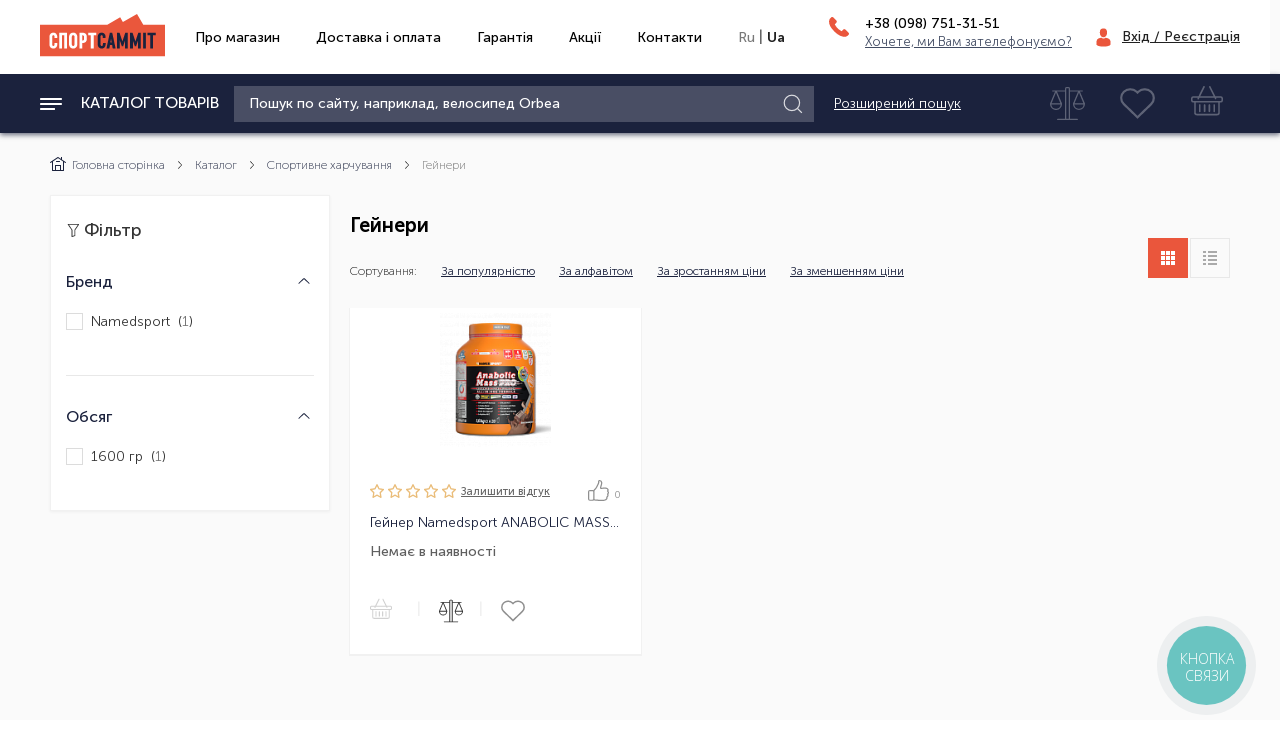

--- FILE ---
content_type: text/html; charset=UTF-8
request_url: https://sportsummit.ua/ua/catalog/sportivnoe_pitanie/geynery/
body_size: 79056
content:
<!doctype html>
<html lang="ua">
<head>

    <title>Гейнери</title>
    <meta name="viewport" content="width=device-width, initial-scale=1, shrink-to-fit=no">
    <meta property="og:type" content="website"/>
        
        
    <link rel="shortcut icon" href="/local/templates/ndc/favicon/favicon_32x32.svg">

    <link rel="preload" href="/local/templates/ndc/fonts/MuseoSansCyrl-100.woff2" as="font" type="font/woff2" crossorigin="anonymous">
    <link rel="preload" href="/local/templates/ndc/fonts/MuseoSansCyrl-300.woff2" as="font" type="font/woff2" crossorigin="anonymous">
    <link rel="preload" href="/local/templates/ndc/fonts/MuseoSansCyrl-500.woff2" as="font" type="font/woff2" crossorigin="anonymous">
    <link rel="preload" href="/local/templates/ndc/fonts/MuseoSansCyrl-700.woff2" as="font" type="font/woff2" crossorigin="anonymous">
    <link rel="preload" href="/local/templates/ndc/css/style.bundle.css" type="text/css"  as="style" crossorigin="anonymous">
    <link rel="preload" href="/local/templates/ndc/css/art.css" type="text/css"  as="style" crossorigin="anonymous">

    

    <style>
        .catalog--m-item .tov--revies.hide {
            opacity: 0;
        }
        .uk-navbar {
            display: flex;
            position: relative;
            flex-wrap: wrap;
            flex: 1;
        }
        .main-navs {
            display: flex;
        }
        body {
            /*overflow: hidden;*/
            /*height: 100vh;*/
            transition: unset !important;
            transition-delay: unset !important
        }

        .preloader {
            position: fixed;
            top: 0;
            left: 0;
            right: 0;
            bottom: 0;
            background: #fff;
            display: flex;
            justify-content: center;
            align-items: center;
            z-index: 9999999;
            /*display: none;*/
        }

        .preloader .logo svg .cls-1 {
            fill: #ea563c;
        }

        .preloader .logo {


            max-width: 100vw;
            display: flex;
            justify-content: center;
            align-items: center;
            opacity: 1;


        }
        .preloader .logo.animate {
            /*-webkit-animation: flickerAnimation 1.5s infinite;*/
            /*-moz-animation: flickerAnimation 1.5s infinite;*/
            /*-o-animation: flickerAnimation 1.5s infinite;*/
            /*animation: flickerAnimation 1.5s infinite;*/
            /*opacity: 0.5;*/
            /*-webkit-animation: slide-in-bck-center 0.7s cubic-bezier(0.250, 0.460, 0.450, 0.940) both;*/
            /*animation: slide-in-bck-center 0.7s cubic-bezier(0.250, 0.460, 0.450, 0.940) both;*/

            -webkit-animation: blink-2 1.3s 100ms infinite both;
            animation: blink-2 1.3s 100ms infinite both;


        }

        .preloader.fade-out {
            -webkit-animation: fade-out 960ms ease-out both;
            animation: fade-out 960ms ease-out both;
        }
        @media (min-width: 768px) {
            .preloader .logo svg {
                transform: scale(2);
                position: absolute;
                left: 50%;
                top: 50%;
                margin-left: -60px;
                width: 148px;

            }

        }

        @media (max-width: 767px) {
            .preloader .logo svg {
                position: absolute;
                left: 50%;
                top: 50%;
                transform: translate(-50%, -50%);
            }
            .preloader .logo svg > * {
                transform: scale(2);
            }

        }



        body.fadein {
            overflow: auto;
            overflow-x: hidden;
        }

        /*body.fadein .preloader {*/
        /*    display: none;*/
        /*}*/

        .droplist, .more-filter {
            display: none;
        }

        [uk-drop], [uk-dropdown] {
            display: none;
        }

        [uk-grid] {
            display: flex;
            flex-wrap: wrap;
        }


        [data-lazy-scripts] {
            position: absolute;
            height: 100%;
            opacity: 0;
            z-index: -500;
            width: 100%;
        }


    </style>


        
    <meta http-equiv="Content-Type" content="text/html; charset=UTF-8" />
<meta name="robots" content="index, follow" />
<meta name="keywords" content="женская одежда, мужская одежда, спортивная одежда, тапочки" />
<meta name="description" content="Мы предлагаем широкий ассортимент качественной одежды по адекватным ценам." />
<link href="/bitrix/js/main/core/css/core.css?15829008563963" type="text/css" rel="stylesheet" />

<script type="text/javascript" data-skip-moving="true">(function(w, d, n) {var cl = "bx-core";var ht = d.documentElement;var htc = ht ? ht.className : undefined;if (htc === undefined || htc.indexOf(cl) !== -1){return;}var ua = n.userAgent;if (/(iPad;)|(iPhone;)/i.test(ua)){cl += " bx-ios";}else if (/Android/i.test(ua)){cl += " bx-android";}cl += (/(ipad|iphone|android|mobile|touch)/i.test(ua) ? " bx-touch" : " bx-no-touch");cl += w.devicePixelRatio && w.devicePixelRatio >= 2? " bx-retina": " bx-no-retina";var ieVersion = -1;if (/AppleWebKit/.test(ua)){cl += " bx-chrome";}else if ((ieVersion = getIeVersion()) > 0){cl += " bx-ie bx-ie" + ieVersion;if (ieVersion > 7 && ieVersion < 10 && !isDoctype()){cl += " bx-quirks";}}else if (/Opera/.test(ua)){cl += " bx-opera";}else if (/Gecko/.test(ua)){cl += " bx-firefox";}if (/Macintosh/i.test(ua)){cl += " bx-mac";}ht.className = htc ? htc + " " + cl : cl;function isDoctype(){if (d.compatMode){return d.compatMode == "CSS1Compat";}return d.documentElement && d.documentElement.clientHeight;}function getIeVersion(){if (/Opera/i.test(ua) || /Webkit/i.test(ua) || /Firefox/i.test(ua) || /Chrome/i.test(ua)){return -1;}var rv = -1;if (!!(w.MSStream) && !(w.ActiveXObject) && ("ActiveXObject" in w)){rv = 11;}else if (!!d.documentMode && d.documentMode >= 10){rv = 10;}else if (!!d.documentMode && d.documentMode >= 9){rv = 9;}else if (d.attachEvent && !/Opera/.test(ua)){rv = 8;}if (rv == -1 || rv == 8){var re;if (n.appName == "Microsoft Internet Explorer"){re = new RegExp("MSIE ([0-9]+[\.0-9]*)");if (re.exec(ua) != null){rv = parseFloat(RegExp.$1);}}else if (n.appName == "Netscape"){rv = 11;re = new RegExp("Trident/.*rv:([0-9]+[\.0-9]*)");if (re.exec(ua) != null){rv = parseFloat(RegExp.$1);}}}return rv;}})(window, document, navigator);</script>


<link href="/bitrix/js/ui/fonts/opensans/ui.font.opensans.css?15829008552003" type="text/css"  rel="stylesheet" />
<link href="/bitrix/js/main/popup/dist/main.popup.bundle.css?160721270726445" type="text/css"  rel="stylesheet" />
<link href="/bitrix/js/socialservices/css/ss.css?16072116845122" type="text/css"  rel="stylesheet" />
<link href="/bitrix/cache/css/s1/ndc/page_6201653b5ef8a0c02eaec606f0b989d6/page_6201653b5ef8a0c02eaec606f0b989d6_v1.css?174254294674679" type="text/css"  rel="stylesheet" />
<link href="/bitrix/cache/css/s1/ndc/template_222b263917fcd0e9682049f77559e51e/template_222b263917fcd0e9682049f77559e51e_v1.css?1742542946601663" type="text/css"  data-template-style="true" rel="stylesheet" />
<link href="/bitrix/panel/main/popup.css?158290087723084" type="text/css"  data-template-style="true"  rel="stylesheet" />







<meta property="ya:interaction" content="XML_FORM" />
<meta property="ya:interaction:url" content="https://sportsummit.ua/ua/catalog/sportivnoe_pitanie/geynery/?mode=xml" />



    <link rel="preconnect" href="//bitrix.info">
    <link rel="preconnect" href="//fonts.googleapis.com">
    <link rel="preconnect" href="//widgets.binotel.com">
    <link rel="preconnect" href="//fonts.gstatic.com">
        <link rel="stylesheet" href="//code.jquery.com/ui/1.12.1/themes/base/jquery-ui.css">
</head>


<body class=" scroll-body  ">

            <!-- Google Tag Manager (noscript) -->
        <noscript>
            <iframe src="https://www.googletagmanager.com/ns.html?id=GTM-T4X3VDM" height="0" width="0" style="display:none;visibility:hidden"></iframe>
        </noscript><!-- End Google Tag Manager (noscript) -->
    
<!--          "/local/templates/ndc/js/vendor/uikit.min.js",
         "/local/templates/ndc/js/vendor/uikit-icons.min.js",  -->
    <div data-lazy-scripts='[
          "/local/templates/ndc/js/vendor/jquery.min.js",
         "/local/templates/ndc/js/vendor/jquery.fancybox.min.js",
         "/local/templates/ndc/js/vendor/jquery.inputmask.min.js",
         "/local/templates/ndc/js/vendor/swiper.min.js",
         "/local/templates/ndc/js/new_bundle.js",
         "/local/templates/ndc/js/my_scripts.js"
         ]'></div>



<!--    <div class="preloader">-->
<!--        <div class="logo">-->
<!--            <svg xmlns="http://www.w3.org/2000/svg">-->
<!--                <defs>-->
<!--                    <style>.cls-1 {-->
<!--                            fill: #ea563c;-->
<!--                        }-->
<!---->
<!--                        .cls-2 {-->
<!--                            fill: #fff;-->
<!--                        }-->
<!---->
<!--                        .cls-3 {-->
<!--                            fill: #1f2a3d;-->
<!--                        }</style>-->
<!--                </defs>-->
<!--                <polygon class="cls-1" points="122.26 13 114.83 0 98.11 9.75 94.89 4.12 79.67 13 0 13 0 52 148 52 148 13 122.26 13"/>-->
<!--                <path class="cls-2" d="M14,28.26a3.68,3.68,0,0,0-.34-1.75,1.1,1.1,0,0,0-1-.62,1.18,1.18,0,0,0-1.08.63,3.48,3.48,0,0,0-.37,1.74v8.48a3.47,3.47,0,0,0,.37,1.74,1.23,1.23,0,0,0,2.15,0A3.46,3.46,0,0,0,14,36.74V35.42h3.27v1.4a6.4,6.4,0,0,1-.59,2.8,4.68,4.68,0,0,1-1.65,1.93,4.4,4.4,0,0,1-2.48.7,4.42,4.42,0,0,1-2.47-.7,4.64,4.64,0,0,1-1.66-1.93,6.4,6.4,0,0,1-.59-2.8V28.18a6.4,6.4,0,0,1,.59-2.8,4.63,4.63,0,0,1,1.66-1.93,4.42,4.42,0,0,1,2.47-.7,4.22,4.22,0,0,1,2.44.72,4.7,4.7,0,0,1,1.62,1.94,6.47,6.47,0,0,1,.57,2.77v1.13H14Z"/>-->
<!--                <path class="cls-2" d="M28.65,42H25.38V26.11H22.76V42H19.49V23h9.16Z"/>-->
<!--                <path class="cls-2" d="M31.16,28.18a6.19,6.19,0,0,1,.61-2.78,4.77,4.77,0,0,1,8.59,0A6.19,6.19,0,0,1,41,28.18v8.65a6.2,6.2,0,0,1-.61,2.78,4.77,4.77,0,0,1-8.59,0,6.2,6.2,0,0,1-.61-2.78Zm3.71,10.29a1.45,1.45,0,0,0,2.41,0,3.11,3.11,0,0,0,.42-1.72V28.26a3.11,3.11,0,0,0-.42-1.72,1.45,1.45,0,0,0-2.41,0,3,3,0,0,0-.44,1.72v8.48A3,3,0,0,0,34.86,38.46Z"/>-->
<!--                <path class="cls-2" d="M43.48,23h4.09A4.7,4.7,0,0,1,50,23.6a4.23,4.23,0,0,1,1.62,1.71,5.07,5.07,0,0,1,.56,2.37v3a5.06,5.06,0,0,1-.56,2.37A4.23,4.23,0,0,1,50,34.79a4.69,4.69,0,0,1-2.45.63h-.82V42H43.48Zm4,9.31a1.3,1.3,0,0,0,1.09-.45,1.9,1.9,0,0,0,.35-1.2V27.76a1.9,1.9,0,0,0-.35-1.2,1.3,1.3,0,0,0-1.09-.45h-.74v6.17Z"/>-->
<!--                <path class="cls-2" d="M53.85,23h9.54v3.14H60.26V42H57V26.11H53.85Z"/>-->
<!--                <path class="cls-3" d="M71.15,28.26a3.68,3.68,0,0,0-.34-1.75,1.1,1.1,0,0,0-1-.62,1.18,1.18,0,0,0-1.08.63,3.46,3.46,0,0,0-.37,1.74v8.48a3.46,3.46,0,0,0,.37,1.74,1.23,1.23,0,0,0,2.15,0,3.47,3.47,0,0,0,.37-1.74V35.42H74.5v1.4a6.4,6.4,0,0,1-.59,2.8,4.68,4.68,0,0,1-1.65,1.93,4.71,4.71,0,0,1-4.95,0,4.64,4.64,0,0,1-1.66-1.93,6.4,6.4,0,0,1-.59-2.8V28.18a6.4,6.4,0,0,1,.59-2.8,4.63,4.63,0,0,1,1.66-1.93,4.41,4.41,0,0,1,2.47-.7,4.22,4.22,0,0,1,2.44.72,4.7,4.7,0,0,1,1.62,1.94,6.45,6.45,0,0,1,.57,2.77v1.13H71.15Z"/>-->
<!--                <path class="cls-3" d="M79.43,23h2.86l4,19.06H82.84l-.68-4H79.57l-.68,4H75.45Zm2.21,11.9-.79-4.71-.76,4.71Z"/>-->
<!--                <path class="cls-3" d="M100.65,23V42H97.38V32.5l-2.24,6.91H93.59L91.32,32.5V42H88.05V23H91l3.38,10.5L97.76,23Z"/>-->
<!--                <path class="cls-3" d="M116,23V42h-3.27V32.5l-2.24,6.91H109l-2.26-6.91V42h-3.27V23h2.92l3.38,10.5L113.16,23Z"/>-->
<!--                <path class="cls-3" d="M128.55,23V42h-3.27V32.28L121.76,42h-2.92V23h3.27V32.8L125.66,23Z"/>-->
<!--                <path class="cls-3" d="M130.58,23h9.54v3.14H137V42h-3.27V26.11h-3.14Z"/>-->
<!--            </svg>-->
<!--        </div>-->
<!--    </div>-->

    <div id="panel"></div>

    <header class="uk-grid" uk-grid>
        
        
        <div class="uk-width-1-1 main-navbar">
            <a href="/ua/" class="logo--link">
                <img src="/local/templates/ndc/img/ua/LOGO.svg" alt="">
            </a>

            
	<nav class="main-navs" uk-navbar>
	    <ul class="main-navs--list">
			
					   		<li class="main-navs--item">
		   					   				<a href="/ua/about/" class="main-navs--link">Про магазин</a>
		   					   		</li>
		   			   		<li class="main-navs--item">
		   					   				<a href="/ua/about/delivery/" class="main-navs--link">Доставка і оплата</a>
		   					   		</li>
		   			   		<li class="main-navs--item">
		   					   				<a href="/ua/about/guaranty/" class="main-navs--link">Гарантія</a>
		   					   		</li>
		   			   		<li class="main-navs--item">
		   					   				<a href="/ua/about/aktsii/" class="main-navs--link">Акції</a>
		   					   		</li>
		   			   		<li class="main-navs--item">
		   					   				<a href="/ua/contacts/" class="main-navs--link">Контакти</a>
		   					   		</li>
		   			</ul>
		<div class="lang-ch desc">
                            <a href="/catalog/sportivnoe_pitanie/geynery/">Ru</a> <span>|</span> <span class="active">Ua</span>
            
		</div>
	</nav>

            <div class="head-tel">
                                <div class="contacts--block">
                    <div class="contacts--item mb0" id="moreContacts1">
                        <div class="l-icon">
                  <span class="uk-icon uk-icon-image icon icon--phone"><svg id="Слой_1" data-name="Слой 1" xmlns="http://www.w3.org/2000/svg" viewBox="0 0 16 16">
                      <title>Phone_16x16</title>
                      <path d="M15.6,12.57l-2.45-2.45a1.28,1.28,0,0,0-1.8,0l-1.23,1.23-.24-.14a12.29,12.29,0,0,1-3-2.15,12.36,12.36,0,0,1-2.15-3l-.13-.24.83-.83.41-.41a1.28,1.28,0,0,0,0-1.8L3.43.4a1.28,1.28,0,0,0-1.8,0l-.69.69,0,0a4,4,0,0,0-.57,1,4.16,4.16,0,0,0-.25,1C-.19,5.85,1,8.3,4.36,11.63c4.6,4.6,8.31,4.25,8.47,4.23a4.14,4.14,0,0,0,1-.26,4,4,0,0,0,1-.57h0l.7-.69A1.28,1.28,0,0,0,15.6,12.57Z"></path>
                    </svg></span>
                        </div>
                        <div class="r-side">
                            <a href="tel:+380987513151">
                                    <span class="phone-mb">+38 (098)                                        <span> 751-31-51</span></span>
                            </a>
                            <a href="#obrat-zvonok" class="not-tp" uk-toggle="">Хочете, ми Вам зателефонуємо?</a>
                        </div>
                    </div>

                    <div class="hidden" id="moreContacts">
                        <div class="contacts--item">
                            <div class="l-icon"></div>
                            <div class="r-side">
                                                                    <a href="tel:+380957513151"><span class="phone-mb">+38 (095)                                            <span> 751-31-51</span></span></a>
                                                                    <a href="tel:+380937513151"><span class="phone-mb">+38 (093)                                            <span> 751-31-51</span></span></a>
                                                            </div>
                        </div>

                        <div class="contacts--item  ">
                            <div class="l-icon">
                    <span class="uk-icon uk-icon-image icon icon--time"><svg id="Слой_1" data-name="Слой 1" xmlns="http://www.w3.org/2000/svg" viewBox="0 0 16 16">
                        <title>Time_16x16</title>
                        <path d="M8,0A7.95,7.95,0,1,0,16,8,7.95,7.95,0,0,0,8,0Zm4.24,12.21a1,1,0,0,1-1.4,0l-3.5-3.5A1,1,0,0,1,7,8V2.92a1,1,0,0,1,2,0V7.6l3.25,3.25a1,1,0,0,1,0,1.4Z"></path>
                        <polygon points="11.55 11.55 11.9 11.9 11.55 11.55 11.55 11.55"></polygon>
                      </svg></span>
                            </div>
                            <div class="r-side">
                                <span class="search--ttl-time">Графік роботи магазину:</span>
                                <div class="def-date">Пн – Пт,                                    <span>8:00 – 17:00</span>
                                </div>
                                                            </div>
                        </div>

                        <div class="contacts--item ">
                            <div class="l-icon">
                    <span class="uk-icon uk-icon-image icon icon--time"><svg id="Слой_1" data-name="Слой 1" xmlns="http://www.w3.org/2000/svg" viewBox="0 0 16 16">
                        <title>Time_16x16</title>
                        <path d="M8,0A7.95,7.95,0,1,0,16,8,7.95,7.95,0,0,0,8,0Zm4.24,12.21a1,1,0,0,1-1.4,0l-3.5-3.5A1,1,0,0,1,7,8V2.92a1,1,0,0,1,2,0V7.6l3.25,3.25a1,1,0,0,1,0,1.4Z"></path>
                        <polygon points="11.55 11.55 11.9 11.9 11.55 11.55 11.55 11.55"></polygon>
                      </svg></span>
                            </div>
                            <div class="r-side">
                                <span class="search--ttl-time">Графік роботи call-центру:</span>
                                <div class="def-date">Пн – Пт,                                    <span>8:00 – 17:00</span>
                                </div>
                                                            </div>
                        </div>
                    </div>
                </div>
            </div>

            <div class="login-link">
            <span class="user-icon">
              <svg id="Слой_1" data-name="Слой 1" xmlns="http://www.w3.org/2000/svg" viewBox="0 0 48 48">
                <title>User_illed_48x48</title>
                <path d="M23.87,23.66c5,0,9.13-5,9.13-11.17S31.75,1.18,23.87,1.18,14.79,6.3,14.79,12.46,18.89,23.66,23.87,23.66Z"></path>
                <path d="M42,40.27c-.18-10.74-1.64-13.8-12.8-15.75a6.85,6.85,0,0,1-5.33,1.92,6.85,6.85,0,0,1-5.24-1.92C7.67,26.44,6,29.44,6,39.93v1.92S8.53,47,23.87,47s18.07-5.15,18.07-5.15V41A6.67,6.67,0,0,1,42,40.27Z"></path>
              </svg>
            </span>
                                    <a href="#modal-reg" class="checkin" uk-toggle="">Вхід / Реєстрація</a>
                            </div>

        </div>
        <!-- END .main-navbar -->
        <div id="stick-top"></div>
        <div class="uk-width-1-1 uk-navbar-container main-nav " uk-navbar uk-sticky="top: #stick-top">

            <a class="uk-button hamburger for-mobs" href="#modal-menu" uk-toggle>
                <svg id="Слой_1" data-name="Слой 1" xmlns="http://www.w3.org/2000/svg" viewBox="0 0 22 22">
                    <title>Menu22x22</title>
                    <path d="M.69,7H21.31c.38,0,.69-.45.69-1s-.31-1-.69-1H.69C.31,5,0,5.45,0,6S.31,7,.69,7Z"/>
                    <path d="M21.31,10H.69C.31,10,0,10.45,0,11s.31,1,.69,1H21.31c.38,0,.69-.45.69-1S21.69,10,21.31,10Z"/>
                    <path d="M14.44,15H.69C.31,15,0,15.45,0,16s.31,1,.69,1H14.44c.38,0,.69-.45.69-1S14.82,15,14.44,15Z"/>
                </svg>
            </a>

            
    <div class="catalog--ttl for-descs 12345">
        <a href="/ua/catalog/" class="uk-button hamburger">
            <svg id="Слой_1" data-name="Слой 1" xmlns="http://www.w3.org/2000/svg" viewBox="0 0 22 22">
                <title>Menu22x22</title>
                <path d="M.69,7H21.31c.38,0,.69-.45.69-1s-.31-1-.69-1H.69C.31,5,0,5.45,0,6S.31,7,.69,7Z" />
                <path d="M21.31,10H.69C.31,10,0,10.45,0,11s.31,1,.69,1H21.31c.38,0,.69-.45.69-1S21.69,10,21.31,10Z" />
                <path d="M14.44,15H.69C.31,15,0,15.45,0,16s.31,1,.69,1H14.44c.38,0,.69-.45.69-1S14.82,15,14.44,15Z" />
            </svg>
            <span>Каталог товарів</span>
        </a>
        <div class="catalog-list droplist" uk-dropdown="mode: hover; offset: 17">
            <ul class="uk-nav uk-dropdown-nav colored-svg">
                                                                                <li class="desc--menu-item has-chld">
                        <a href="/ua/catalog/velosipedy/" class="desc--menu-linkk">
                            <span class="uk-icon uk-icon-image icon--subcat">
                                <img src="/upload/uf/2d8/2d88d5b649e51998e54fb5a7712702d0.svg">
                                                            </span>
                                                            <span class="cur-cat">Велосипеди</span>
                                <span class="uk-icon uk-icon-image icon icon--chevr">
                                    <svg id="Слой_1" data-name="Слой 1" xmlns="http://www.w3.org/2000/svg" viewBox="0 0 16 16">
                                        <title>Shevron_16x16</title>
                                        <path d="M10.76,7.3,5.84,2.15a.5.5,0,0,0-.72.69L10,8,5.11,13.15a.5.5,0,0,0,.72.69l5-5.18A1.07,1.07,0,0,0,10.76,7.3Z" />
                                    </svg>
                                </span>
                                                    </a>
                                                    <div class="desc--subnav " uk-dropdown="mode: hover; pos: right-top">
                                <div class="sub-more" uk-grid>
                                                                            <div class="uk-width-3-5 uk-flex uk-flex-between" uk-grid>
                                            <div class="uk-width-1-1 uk-flex-inline first-block" uk-grid>
                                                                                                                                                                                                    <div class="search--more-item uk-width-1-3">
                                                        <a class="search--ttl">Гірські</a>
                                                        <ul class="search--list">
                                                                                                                            <li><a href="/catalog/velosipedy/gornye/filter/clear/apply/filter/diametr_kolesa-is-02b3ec42-36d3-11ea-8157-8a4597f1dfe2/apply/">Гірські 26&quot;</a></li>
                                                                                                                            <li><a href="/catalog/velosipedy/gornye/filter/diametr_kolesa-is-aa75bd06-a6fb-11e9-814f-81d90d98b447/apply/">Гірські 27,5&quot;</a></li>
                                                                                                                            <li><a href="/catalog/velosipedy/gornye/filter/clear/apply/filter/diametr_kolesa-is-fdf29262-a706-11e9-814f-81d90d98b447/apply/">Гірські 29&quot;</a></li>
                                                                                                                    </ul>
                                                    </div>
                                                                                                                                                                                                            <div class="search--more-item uk-width-1-3">
                                                        <a class="search--ttl">За ціною</a>
                                                        <ul class="search--list">
                                                                                                                            <li><a href="/catalog/velosipedy/filter/clear/apply/filter/price-base-to-20000/apply/">до 20000</a></li>
                                                                                                                            <li><a href="/catalog/velosipedy/filter/clear/apply/filter/price-base-to-20000/apply/filter/price-base-to-20000/apply/filter/price-base-from-20000-to-20000/apply/filter/price-base-from-20000-to-30000/apply/">Від 20000 до 30000</a></li>
                                                                                                                            <li><a href="/catalog/velosipedy/filter/clear/apply/filter/price-base-to-20000/apply/filter/price-base-to-20000/apply/filter/price-base-from-20000-to-20000/apply/filter/price-base-from-20000-to-30000/apply/filter/price-base-from-3000-to-30000/apply/filter/price-base-from-30000-to-30000/apply/filter/price-base-from-30000-to-40000/apply/">Від 30000 до 40000</a></li>
                                                                                                                            <li><a href="/catalog/velosipedy/filter/clear/apply/filter/price-base-to-20000/apply/filter/price-base-to-20000/apply/filter/price-base-from-20000-to-20000/apply/filter/price-base-from-20000-to-30000/apply/filter/price-base-from-3000-to-30000/apply/filter/price-base-from-30000-to-30000/apply/filter/price-base-from-30000-to-40000/apply/filter/price-base-from-40000-to-40000/apply/filter/price-base-from-40000-to-50000/apply/">Від 40000 до 50000</a></li>
                                                                                                                            <li><a href="/catalog/velosipedy/filter/clear/apply/filter/price-base-from-50000/apply/filter/price-base-from-50000-to-100000/apply/">Від 50000 до 100000</a></li>
                                                                                                                            <li><a href="/catalog/velosipedy/filter/clear/apply/filter/price-base-from-100000/apply/">Понад 100000</a></li>
                                                                                                                    </ul>
                                                    </div>
                                                                                                                                                                                                            <div class="search--more-item uk-width-1-3">
                                                        <a class="search--ttl">Бренди</a>
                                                        <ul class="search--list">
                                                                                                                            <li><a href="/catalog/velosipedy/filter/brend-is-5ffc9a90-88e7-11e9-814b-f994eace7821/apply/">Premier</a></li>
                                                                                                                            <li><a href="/catalog/velosipedy/filter/brend-is-658b33be-934d-11e9-814d-ad2f3c393229/apply/">Orbea</a></li>
                                                                                                                            <li><a href="/catalog/velosipedy/filter/brend-is-debf4bdf-a476-11e9-814f-81d90d98b447/apply/">Bellelli</a></li>
                                                                                                                            <li><a href="/catalog/velosipedy/filter/brend-is-909e17ea-3c56-11ea-8158-9e1592943d71/apply/">Lapierre</a></li>
                                                                                                                    </ul>
                                                    </div>
                                                                                                            </div>
                                                        <div class="uk-width-1-1 uk-flex-inline">
                                                                                                                                                                                                                                                                    <div class="search--more-item uk-width-1-3">
                                                        <a class="search--ttl">По сортуванню</a>
                                                        <ul class="search--list">
                                                                                                                            <li><a href="/catalog/velosipedy/?sort=popular_0">За популярністю</a></li>
                                                                                                                            <li><a href="/catalog/velosipedy/">Лідери продажу</a></li>
                                                                                                                    </ul>
                                                    </div>
                                                                                                                                                                                                        
                                            </div>
                                        </div>
                                    
                                    <div class="uk-width-2-5 first-rb">
                                        <div class="search--more-item uk-flex uk-flex-column">
                                                                                            <div class="search--more-item  no-marg-b">
                                                    <a class="search--ttl asdasd" href="/ua/catalog/velosipedy/gornye/">Гірські</a>
                                                                                                    </div>
                                                
                                                
                                                                                            <div class="search--more-item  no-marg-b">
                                                    <a class="search--ttl asdasd" href="/ua/catalog/velosipedy/gorodskie/">Міські</a>
                                                                                                    </div>
                                                
                                                
                                                                                            <div class="search--more-item  no-marg-b">
                                                    <a class="search--ttl asdasd" href="/ua/catalog/velosipedy/shosseynye/">Шосейні</a>
                                                                                                    </div>
                                                
                                                
                                                                                            <div class="search--more-item  no-marg-b">
                                                    <a class="search--ttl asdasd" href="/ua/catalog/velosipedy/detskie/">Дитячі</a>
                                                                                                    </div>
                                                
                                                
                                                                                            <div class="search--more-item  no-marg-b">
                                                    <a class="search--ttl asdasd" href="/ua/catalog/velosipedy/podrostkovye/">Підліткові</a>
                                                                                                    </div>
                                                
                                                
                                                                                            <div class="search--more-item  no-marg-b">
                                                    <a class="search--ttl asdasd" href="/ua/catalog/velosipedy/elektrovelosipedy/">Електровелосипеди</a>
                                                                                                    </div>
                                                
                                                
                                                                                            <div class="search--more-item  no-marg-b">
                                                    <a class="search--ttl asdasd" href="/ua/catalog/velosipedy/dvukhpodvesy/">Двопідвіси</a>
                                                                                                    </div>
                                                
                                                
                                                                                            <div class="search--more-item  no-marg-b">
                                                    <a class="search--ttl asdasd" href="/ua/catalog/velosipedy/begovely/">Беговелы</a>
                                                                                                    </div>
                                                
                                                
                                                                                            <div class="search--more-item  no-marg-b">
                                                    <a class="search--ttl asdasd" href="/ua/catalog/velosipedy/fetbayki/">Фэтбайки</a>
                                                                                                    </div>
                                                
                                                
                                                                                            <div class="search--more-item  no-marg-b">
                                                    <a class="search--ttl asdasd" href="/ua/catalog/velosipedy/skladnye/">Складні</a>
                                                                                                    </div>
                                                
                                                
                                                                                            <div class="search--more-item  no-marg-b">
                                                    <a class="search--ttl asdasd" href="/ua/catalog/velosipedy/dlya_triatlona/">Для тріатлону</a>
                                                                                                    </div>
                                                
                                                
                                                                                            <div class="search--more-item  no-marg-b">
                                                    <a class="search--ttl asdasd" href="/ua/catalog/velosipedy/krossovye/">Крос</a>
                                                                                                    </div>
                                                
                                                
                                                                                            <div class="search--more-item  no-marg-b">
                                                    <a class="search--ttl asdasd" href="/ua/catalog/velosipedy/graviynye_velosipedy/">Гравійні велосипеди</a>
                                                                                                    </div>
                                                
                                                
                                                                                            <div class="search--more-item  no-marg-b">
                                                    <a class="search--ttl asdasd" href="/ua/catalog/velosipedy/velosipedy_so_skidkoy/">Велосипеди зі знижкою</a>
                                                                                                    </div>
                                                
                                                
                                                                                        
                                                                                    </div>

                                        
                                    </div>
                                                                    </div>
                            </div>
                                            </li>
                                                                                                    <li class="desc--menu-item has-chld">
                        <a href="/ua/catalog/velosipednye_aksessuary/" class="desc--menu-linkk">
                            <span class="uk-icon uk-icon-image icon--subcat">
                                <img src="/upload/uf/453/453dcc3cec0f7c9ac7a6d20fae9fd859.svg">
                                                            </span>
                                                            <span class="cur-cat">Велосипедні аксесуари</span>
                                <span class="uk-icon uk-icon-image icon icon--chevr">
                                    <svg id="Слой_1" data-name="Слой 1" xmlns="http://www.w3.org/2000/svg" viewBox="0 0 16 16">
                                        <title>Shevron_16x16</title>
                                        <path d="M10.76,7.3,5.84,2.15a.5.5,0,0,0-.72.69L10,8,5.11,13.15a.5.5,0,0,0,.72.69l5-5.18A1.07,1.07,0,0,0,10.76,7.3Z" />
                                    </svg>
                                </span>
                                                    </a>
                                                    <div class="desc--subnav " uk-dropdown="mode: hover; pos: right-top">
                                <div class="sub-more" uk-grid>
                                    
                                    <div class="uk-width-2-5 first-rb">
                                        <div class="search--more-item uk-flex uk-flex-column">
                                                                                            <div class="search--more-item  no-marg-b">
                                                    <a class="search--ttl asdasd" href="/ua/catalog/velosipednye_aksessuary/aksessuary_dlya_velosipeda/">Аксесуари для велосипеда</a>
                                                                                                        <div class="desc--subnav" uk-dropdown="mode: hover; pos: right-top; flip: x; offset: 34">
                                                        <div class="sub-more">
                                                            <div class="uk-width-2-5 first-rb">
                                                                <div class="search--more-item">
                                                                                                                                            <a href="/ua/catalog/velosipednye_aksessuary/aksessuary_dlya_velosipeda/velosipednye_nasosy/" class="search--ttl">Велосипедні насоси</a>
                                                                                                                                            <a href="/ua/catalog/velosipednye_aksessuary/aksessuary_dlya_velosipeda/krylya_dlya_velosipeda/" class="search--ttl">Крила для велосипеда</a>
                                                                                                                                            <a href="/ua/catalog/velosipednye_aksessuary/aksessuary_dlya_velosipeda/zamki_dlya_velosipeda/" class="search--ttl">Замки для велосипеда</a>
                                                                                                                                            <a href="/ua/catalog/velosipednye_aksessuary/aksessuary_dlya_velosipeda/velosipednye_flyagi/" class="search--ttl">Велосипедні фляги</a>
                                                                                                                                            <a href="/ua/catalog/velosipednye_aksessuary/aksessuary_dlya_velosipeda/flyagoderzhateli/" class="search--ttl">Флягодержателі</a>
                                                                                                                                            <a href="/ua/catalog/velosipednye_aksessuary/aksessuary_dlya_velosipeda/pitevye_sistemy_i_gidratory/" class="search--ttl">Питні системи і гидраторы</a>
                                                                                                                                            <a href="/ua/catalog/velosipednye_aksessuary/aksessuary_dlya_velosipeda/zvonki_dlya_velosipeda/" class="search--ttl">Дзвінки для велосипеда</a>
                                                                                                                                            <a href="/ua/catalog/velosipednye_aksessuary/aksessuary_dlya_velosipeda/zerkala_dlya_velosipeda/" class="search--ttl">Дзеркала для велосипеда</a>
                                                                                                                                            <a href="/ua/catalog/velosipednye_aksessuary/aksessuary_dlya_velosipeda/podnozhki/" class="search--ttl">Підніжки</a>
                                                                                                                                            <a href="/ua/catalog/velosipednye_aksessuary/aksessuary_dlya_velosipeda/trenirovochnye_kolesa/" class="search--ttl">Тренувальні колеса</a>
                                                                                                                                            <a href="/ua/catalog/velosipednye_aksessuary/aksessuary_dlya_velosipeda/zashchita_velosipeda/" class="search--ttl">Захист велосипеда</a>
                                                                                                                                            <a href="/ua/catalog/velosipednye_aksessuary/aksessuary_dlya_velosipeda/korziny/" class="search--ttl">Кошика</a>
                                                                                                                                            <a href="/ua/catalog/velosipednye_aksessuary/aksessuary_dlya_velosipeda/krepleniya/" class="search--ttl">Кріплення</a>
                                                                                                                                    </div>
                                                            </div>     
                                                        </div>
                                                    </div>
                                                                                                    </div>
                                                
                                                
                                                                                            <div class="search--more-item  no-marg-b">
                                                    <a class="search--ttl asdasd" href="/ua/catalog/velosipednye_aksessuary/velosipednye_sumki_bagazhniki_i_ryukzaki/">Велосипедні сумки, багажники та рюкзаки</a>
                                                                                                        <div class="desc--subnav" uk-dropdown="mode: hover; pos: right-top; flip: x; offset: 34">
                                                        <div class="sub-more">
                                                            <div class="uk-width-2-5 first-rb">
                                                                <div class="search--more-item">
                                                                                                                                            <a href="/ua/catalog/velosipednye_aksessuary/velosipednye_sumki_bagazhniki_i_ryukzaki/podsedelnye_sumki/" class="search--ttl">Подседельные сумки</a>
                                                                                                                                            <a href="/ua/catalog/velosipednye_aksessuary/velosipednye_sumki_bagazhniki_i_ryukzaki/sumki_na_rul/" class="search--ttl">Сумки на кермо</a>
                                                                                                                                            <a href="/ua/catalog/velosipednye_aksessuary/velosipednye_sumki_bagazhniki_i_ryukzaki/sumki_na_bagazhnik_velosipeda/" class="search--ttl">Сумки на багажник велосипеда</a>
                                                                                                                                            <a href="/ua/catalog/velosipednye_aksessuary/velosipednye_sumki_bagazhniki_i_ryukzaki/sumki_na_ramu_velosipeda/" class="search--ttl">Сумки на раму велосипеда</a>
                                                                                                                                            <a href="/ua/catalog/velosipednye_aksessuary/velosipednye_sumki_bagazhniki_i_ryukzaki/velosumki_dlya_telefona/" class="search--ttl">Велосумки для телефону</a>
                                                                                                                                            <a href="/ua/catalog/velosipednye_aksessuary/velosipednye_sumki_bagazhniki_i_ryukzaki/bagazhniki_dlya_velosipeda/" class="search--ttl">Багажники для велосипедів</a>
                                                                                                                                            <a href="/ua/catalog/velosipednye_aksessuary/velosipednye_sumki_bagazhniki_i_ryukzaki/sumki_dlya_velosipedov_i_koles/" class="search--ttl">Сумки для велосипедів і коліс</a>
                                                                                                                                            <a href="/ua/catalog/velosipednye_aksessuary/velosipednye_sumki_bagazhniki_i_ryukzaki/velosipednye_ryukzaki/" class="search--ttl">Велосипедні рюкзаки</a>
                                                                                                                                    </div>
                                                            </div>     
                                                        </div>
                                                    </div>
                                                                                                    </div>
                                                
                                                
                                                                                            <div class="search--more-item  no-marg-b">
                                                    <a class="search--ttl asdasd" href="/ua/catalog/velosipednye_aksessuary/fary_i_velokompyutery/">Фари і велокомп'ютери</a>
                                                                                                        <div class="desc--subnav" uk-dropdown="mode: hover; pos: right-top; flip: x; offset: 34">
                                                        <div class="sub-more">
                                                            <div class="uk-width-2-5 first-rb">
                                                                <div class="search--more-item">
                                                                                                                                            <a href="/ua/catalog/velosipednye_aksessuary/fary_i_velokompyutery/velokompyutery/" class="search--ttl">Велокомп'ютери</a>
                                                                                                                                            <a href="/ua/catalog/velosipednye_aksessuary/fary_i_velokompyutery/pulsometry/" class="search--ttl">Пульсометры</a>
                                                                                                                                            <a href="/ua/catalog/velosipednye_aksessuary/fary_i_velokompyutery/velofary/" class="search--ttl">Велофари</a>
                                                                                                                                            <a href="/ua/catalog/velosipednye_aksessuary/fary_i_velokompyutery/zadnie_fonari/" class="search--ttl">Задні ліхтарі</a>
                                                                                                                                    </div>
                                                            </div>     
                                                        </div>
                                                    </div>
                                                                                                    </div>
                                                
                                                
                                                                                            <div class="search--more-item  no-marg-b">
                                                    <a class="search--ttl asdasd" href="/ua/catalog/velosipednye_aksessuary/detskie_velokresla/">Дитячі велокрісла</a>
                                                                                                        <div class="desc--subnav" uk-dropdown="mode: hover; pos: right-top; flip: x; offset: 34">
                                                        <div class="sub-more">
                                                            <div class="uk-width-2-5 first-rb">
                                                                <div class="search--more-item">
                                                                                                                                            <a href="/ua/catalog/velosipednye_aksessuary/detskie_velokresla/velopritsepy/" class="search--ttl">Велоприцепы</a>
                                                                                                                                            <a href="/ua/catalog/velosipednye_aksessuary/detskie_velokresla/detskie_velokresla_1/" class="search--ttl">Дитячі велокрісла</a>
                                                                                                                                    </div>
                                                            </div>     
                                                        </div>
                                                    </div>
                                                                                                    </div>
                                                
                                                
                                                                                        
                                                                                    </div>

                                        
                                    </div>
                                                                    </div>
                            </div>
                                            </li>
                                                                                                    <li class="desc--menu-item has-chld">
                        <a href="/ua/catalog/velosipednye_zapchasti/" class="desc--menu-linkk">
                            <span class="uk-icon uk-icon-image icon--subcat">
                                <img src="/upload/uf/50f/50f880c56347c67492c2f4f4028685b1.svg">
                                                            </span>
                                                            <span class="cur-cat">Велосипедні запчастини</span>
                                <span class="uk-icon uk-icon-image icon icon--chevr">
                                    <svg id="Слой_1" data-name="Слой 1" xmlns="http://www.w3.org/2000/svg" viewBox="0 0 16 16">
                                        <title>Shevron_16x16</title>
                                        <path d="M10.76,7.3,5.84,2.15a.5.5,0,0,0-.72.69L10,8,5.11,13.15a.5.5,0,0,0,.72.69l5-5.18A1.07,1.07,0,0,0,10.76,7.3Z" />
                                    </svg>
                                </span>
                                                    </a>
                                                    <div class="desc--subnav " uk-dropdown="mode: hover; pos: right-top">
                                <div class="sub-more" uk-grid>
                                    
                                    <div class="uk-width-2-5 first-rb">
                                        <div class="search--more-item uk-flex uk-flex-column">
                                                                                            <div class="search--more-item  no-marg-b">
                                                    <a class="search--ttl asdasd" href="/ua/catalog/velosipednye_zapchasti/transmissiya/">Трансмісія</a>
                                                                                                        <div class="desc--subnav" uk-dropdown="mode: hover; pos: right-top; flip: x; offset: 34">
                                                        <div class="sub-more">
                                                            <div class="uk-width-2-5 first-rb">
                                                                <div class="search--more-item">
                                                                                                                                            <a href="/ua/catalog/velosipednye_zapchasti/transmissiya/tsepi_dlya_velosipeda/" class="search--ttl">Ланцюги для велосипеда</a>
                                                                                                                                            <a href="/ua/catalog/velosipednye_zapchasti/transmissiya/zvezdy_zadnie/" class="search--ttl">Зірки задні</a>
                                                                                                                                            <a href="/ua/catalog/velosipednye_zapchasti/transmissiya/pedali/" class="search--ttl">Педалі</a>
                                                                                                                                            <a href="/ua/catalog/velosipednye_zapchasti/transmissiya/karetki/" class="search--ttl">Каретки</a>
                                                                                                                                            <a href="/ua/catalog/velosipednye_zapchasti/transmissiya/shatuny/" class="search--ttl">Шатуни</a>
                                                                                                                                            <a href="/ua/catalog/velosipednye_zapchasti/transmissiya/perednie_pereklyuchateli/" class="search--ttl">Передні перемикачі</a>
                                                                                                                                            <a href="/ua/catalog/velosipednye_zapchasti/transmissiya/zadnie_pereklyuchateli/" class="search--ttl">Задні перемикачі</a>
                                                                                                                                            <a href="/ua/catalog/velosipednye_zapchasti/transmissiya/ruchki_pereklyucheniya_manetki/" class="search--ttl">Ручки перемикання (манетки)</a>
                                                                                                                                            <a href="/ua/catalog/velosipednye_zapchasti/transmissiya/drugoe_1/" class="search--ttl">Інше</a>
                                                                                                                                    </div>
                                                            </div>     
                                                        </div>
                                                    </div>
                                                                                                    </div>
                                                
                                                
                                                                                            <div class="search--more-item  no-marg-b">
                                                    <a class="search--ttl asdasd" href="/ua/catalog/velosipednye_zapchasti/rulevoe_upravlenie/">Рульове керування</a>
                                                                                                        <div class="desc--subnav" uk-dropdown="mode: hover; pos: right-top; flip: x; offset: 34">
                                                        <div class="sub-more">
                                                            <div class="uk-width-2-5 first-rb">
                                                                <div class="search--more-item">
                                                                                                                                            <a href="/ua/catalog/velosipednye_zapchasti/rulevoe_upravlenie/gripsy/" class="search--ttl">Гріпси</a>
                                                                                                                                            <a href="/ua/catalog/velosipednye_zapchasti/rulevoe_upravlenie/obmotki/" class="search--ttl">Обмотки</a>
                                                                                                                                            <a href="/ua/catalog/velosipednye_zapchasti/rulevoe_upravlenie/rozhki/" class="search--ttl">Ріжки</a>
                                                                                                                                            <a href="/ua/catalog/velosipednye_zapchasti/rulevoe_upravlenie/ruli/" class="search--ttl">Управління</a>
                                                                                                                                            <a href="/ua/catalog/velosipednye_zapchasti/rulevoe_upravlenie/vynosy_rulya/" class="search--ttl">Виноси керма</a>
                                                                                                                                            <a href="/ua/catalog/velosipednye_zapchasti/rulevoe_upravlenie/rulevye_kolonki/" class="search--ttl">Рульові колонки</a>
                                                                                                                                    </div>
                                                            </div>     
                                                        </div>
                                                    </div>
                                                                                                    </div>
                                                
                                                
                                                                                            <div class="search--more-item  no-marg-b">
                                                    <a class="search--ttl asdasd" href="/ua/catalog/velosipednye_zapchasti/sedla_i_shtyri/">Сідла і штирі</a>
                                                                                                        <div class="desc--subnav" uk-dropdown="mode: hover; pos: right-top; flip: x; offset: 34">
                                                        <div class="sub-more">
                                                            <div class="uk-width-2-5 first-rb">
                                                                <div class="search--more-item">
                                                                                                                                            <a href="/ua/catalog/velosipednye_zapchasti/sedla_i_shtyri/podsedelnye_shtyri/" class="search--ttl">Подседельные штирі</a>
                                                                                                                                            <a href="/ua/catalog/velosipednye_zapchasti/sedla_i_shtyri/khomuty_i_zazhimy/" class="search--ttl">Хомути та затискачі</a>
                                                                                                                                            <a href="/ua/catalog/velosipednye_zapchasti/sedla_i_shtyri/sedla_velosipednye/" class="search--ttl">велосипедні Сідла</a>
                                                                                                                                    </div>
                                                            </div>     
                                                        </div>
                                                    </div>
                                                                                                    </div>
                                                
                                                
                                                                                            <div class="search--more-item  no-marg-b">
                                                    <a class="search--ttl asdasd" href="/ua/catalog/velosipednye_zapchasti/tormoznaya_sistema/">Гальмівна система</a>
                                                                                                        <div class="desc--subnav" uk-dropdown="mode: hover; pos: right-top; flip: x; offset: 34">
                                                        <div class="sub-more">
                                                            <div class="uk-width-2-5 first-rb">
                                                                <div class="search--more-item">
                                                                                                                                            <a href="/ua/catalog/velosipednye_zapchasti/tormoznaya_sistema/tormoznye_kolodki_dlya_velosipedov/" class="search--ttl">Гальмівні колодки для велосипедів</a>
                                                                                                                                            <a href="/ua/catalog/velosipednye_zapchasti/tormoznaya_sistema/tormoznye_ruchki/" class="search--ttl">Гальмівні ручки</a>
                                                                                                                                            <a href="/ua/catalog/velosipednye_zapchasti/tormoznaya_sistema/diskovye_tormoza/" class="search--ttl">Дискові гальма</a>
                                                                                                                                            <a href="/ua/catalog/velosipednye_zapchasti/tormoznaya_sistema/obodnye_tormoza/" class="search--ttl">гальма</a>
                                                                                                                                            <a href="/ua/catalog/velosipednye_zapchasti/tormoznaya_sistema/zapchasti_k_tormozam_komponenty/" class="search--ttl">Запчастини до гальм (компоненти)</a>
                                                                                                                                    </div>
                                                            </div>     
                                                        </div>
                                                    </div>
                                                                                                    </div>
                                                
                                                
                                                                                            <div class="search--more-item  no-marg-b">
                                                    <a class="search--ttl asdasd" href="/ua/catalog/velosipednye_zapchasti/vilki_i_ammortizatory/">Вилки і амортизатори</a>
                                                                                                    </div>
                                                
                                                
                                                                                            <div class="search--more-item  no-marg-b">
                                                    <a class="search--ttl asdasd" href="/ua/catalog/velosipednye_zapchasti/trosiki_rubashki_i_kolpachki/">Троси, сорочки і ковпачки</a>
                                                                                                    </div>
                                                
                                                
                                                                                            <div class="search--more-item  no-marg-b">
                                                    <a class="search--ttl asdasd" href="/ua/catalog/velosipednye_zapchasti/kolesnye_zapchasti/">Колісні запчастини</a>
                                                                                                        <div class="desc--subnav" uk-dropdown="mode: hover; pos: right-top; flip: x; offset: 34">
                                                        <div class="sub-more">
                                                            <div class="uk-width-2-5 first-rb">
                                                                <div class="search--more-item">
                                                                                                                                            <a href="/ua/catalog/velosipednye_zapchasti/kolesnye_zapchasti/pokryshki/" class="search--ttl">Покришки</a>
                                                                                                                                            <a href="/ua/catalog/velosipednye_zapchasti/kolesnye_zapchasti/kamery_velosipednye/" class="search--ttl">Камери велосипедні</a>
                                                                                                                                            <a href="/ua/catalog/velosipednye_zapchasti/kolesnye_zapchasti/vtulki_velosipednye/" class="search--ttl">Втулки велосипедні</a>
                                                                                                                                            <a href="/ua/catalog/velosipednye_zapchasti/kolesnye_zapchasti/spitsy_i_nippelya/" class="search--ttl">Спиці і ніпеля</a>
                                                                                                                                            <a href="/ua/catalog/velosipednye_zapchasti/kolesnye_zapchasti/oboda/" class="search--ttl">Обода</a>
                                                                                                                                    </div>
                                                            </div>     
                                                        </div>
                                                    </div>
                                                                                                    </div>
                                                
                                                
                                                                                        
                                                                                    </div>

                                        
                                    </div>
                                                                    </div>
                            </div>
                                            </li>
                                                                                                    <li class="desc--menu-item has-chld">
                        <a href="/ua/catalog/sportivnoe_pitanie/" class="desc--menu-linkk">
                            <span class="uk-icon uk-icon-image icon--subcat">
                                <img src="/upload/uf/c7a/c7ae7859ba43b7ed98b2db62f75c7f6d.svg">
                                                            </span>
                                                            <span class="cur-cat">Спортивне харчування</span>
                                <span class="uk-icon uk-icon-image icon icon--chevr">
                                    <svg id="Слой_1" data-name="Слой 1" xmlns="http://www.w3.org/2000/svg" viewBox="0 0 16 16">
                                        <title>Shevron_16x16</title>
                                        <path d="M10.76,7.3,5.84,2.15a.5.5,0,0,0-.72.69L10,8,5.11,13.15a.5.5,0,0,0,.72.69l5-5.18A1.07,1.07,0,0,0,10.76,7.3Z" />
                                    </svg>
                                </span>
                                                    </a>
                                                    <div class="desc--subnav " uk-dropdown="mode: hover; pos: right-top">
                                <div class="sub-more" uk-grid>
                                    
                                    <div class="uk-width-2-5 first-rb">
                                        <div class="search--more-item uk-flex uk-flex-column">
                                                                                            <div class="search--more-item  no-marg-b">
                                                    <a class="search--ttl asdasd" href="/ua/catalog/sportivnoe_pitanie/aminokisloty/">Амінокислоти</a>
                                                                                                        <div class="desc--subnav" uk-dropdown="mode: hover; pos: right-top; flip: x; offset: 34">
                                                        <div class="sub-more">
                                                            <div class="uk-width-2-5 first-rb">
                                                                <div class="search--more-item">
                                                                                                                                            <a href="/ua/catalog/sportivnoe_pitanie/aminokisloty/proteinovye/" class="search--ttl">Протеїнові</a>
                                                                                                                                            <a href="/ua/catalog/sportivnoe_pitanie/aminokisloty/energeticheskie/" class="search--ttl">Енергетичні</a>
                                                                                                                                            <a href="/ua/catalog/sportivnoe_pitanie/aminokisloty/veganskie/" class="search--ttl">Веганські</a>
                                                                                                                                    </div>
                                                            </div>     
                                                        </div>
                                                    </div>
                                                                                                    </div>
                                                
                                                
                                                                                            <div class="search--more-item  no-marg-b">
                                                    <a class="search--ttl asdasd" href="/ua/catalog/sportivnoe_pitanie/vitaminno_mineralnye_kompleksy/">Вітамінно-мінеральні комплекси</a>
                                                                                                    </div>
                                                
                                                
                                                                                            <div class="search--more-item  no-marg-b">
                                                    <a class="search--ttl asdasd" href="/ua/catalog/sportivnoe_pitanie/geynery/">Гейнери</a>
                                                                                                    </div>
                                                
                                                
                                                                                            <div class="search--more-item  no-marg-b">
                                                    <a class="search--ttl asdasd" href="/ua/catalog/sportivnoe_pitanie/zhiroszhigateli/">Схуднення</a>
                                                                                                    </div>
                                                
                                                
                                                                                            <div class="search--more-item  no-marg-b">
                                                    <a class="search--ttl asdasd" href="/ua/catalog/sportivnoe_pitanie/izotoniki/">Изотоники</a>
                                                                                                    </div>
                                                
                                                
                                                                                            <div class="search--more-item  no-marg-b">
                                                    <a class="search--ttl asdasd" href="/ua/catalog/sportivnoe_pitanie/kreatin/">Моногідрат</a>
                                                                                                    </div>
                                                
                                                
                                                                                            <div class="search--more-item  no-marg-b">
                                                    <a class="search--ttl asdasd" href="/ua/catalog/sportivnoe_pitanie/protein/">Протеїн</a>
                                                                                                    </div>
                                                
                                                
                                                                                            <div class="search--more-item  no-marg-b">
                                                    <a class="search--ttl asdasd" href="/ua/catalog/sportivnoe_pitanie/energiya/">Енергія</a>
                                                                                                    </div>
                                                
                                                
                                                                                        
                                                                                    </div>

                                        
                                    </div>
                                                                    </div>
                            </div>
                                            </li>
                                                                                                    <li class="desc--menu-item has-chld">
                        <a href="/ua/catalog/tovary_dlya_avto/" class="desc--menu-linkk">
                            <span class="uk-icon uk-icon-image icon--subcat">
                                <img src="/upload/uf/ca0/ca016b6aef5bca94c5e5af080505f877.svg">
                                                            </span>
                                                            <span class="cur-cat">Товари для авто</span>
                                <span class="uk-icon uk-icon-image icon icon--chevr">
                                    <svg id="Слой_1" data-name="Слой 1" xmlns="http://www.w3.org/2000/svg" viewBox="0 0 16 16">
                                        <title>Shevron_16x16</title>
                                        <path d="M10.76,7.3,5.84,2.15a.5.5,0,0,0-.72.69L10,8,5.11,13.15a.5.5,0,0,0,.72.69l5-5.18A1.07,1.07,0,0,0,10.76,7.3Z" />
                                    </svg>
                                </span>
                                                    </a>
                                                    <div class="desc--subnav " uk-dropdown="mode: hover; pos: right-top">
                                <div class="sub-more" uk-grid>
                                    
                                    <div class="uk-width-2-5 first-rb">
                                        <div class="search--more-item uk-flex uk-flex-column">
                                                                                            <div class="search--more-item  no-marg-b">
                                                    <a class="search--ttl asdasd" href="/ua/catalog/tovary_dlya_avto/avtomobilnye_boksy_i_korziny/">Автомобільні бокси та корзини</a>
                                                                                                        <div class="desc--subnav" uk-dropdown="mode: hover; pos: right-top; flip: x; offset: 34">
                                                        <div class="sub-more">
                                                            <div class="uk-width-2-5 first-rb">
                                                                <div class="search--more-item">
                                                                                                                                            <a href="/ua/catalog/tovary_dlya_avto/avtomobilnye_boksy_i_korziny/gruzovye_boksy/" class="search--ttl">Вантажні бокси</a>
                                                                                                                                            <a href="/ua/catalog/tovary_dlya_avto/avtomobilnye_boksy_i_korziny/gruzovye_korziny/" class="search--ttl">Вантажні кошика</a>
                                                                                                                                            <a href="/ua/catalog/tovary_dlya_avto/avtomobilnye_boksy_i_korziny/gruz_montiruemyy_szadi/" class="search--ttl">Вантаж монтуємий ззаду</a>
                                                                                                                                    </div>
                                                            </div>     
                                                        </div>
                                                    </div>
                                                                                                    </div>
                                                
                                                
                                                                                            <div class="search--more-item  no-marg-b">
                                                    <a class="search--ttl asdasd" href="/ua/catalog/tovary_dlya_avto/krepleniya_dlya_velosipedov/">Кріплення для велосипедів</a>
                                                                                                        <div class="desc--subnav" uk-dropdown="mode: hover; pos: right-top; flip: x; offset: 34">
                                                        <div class="sub-more">
                                                            <div class="uk-width-2-5 first-rb">
                                                                <div class="search--more-item">
                                                                                                                                            <a href="/ua/catalog/tovary_dlya_avto/krepleniya_dlya_velosipedov/krepleniya_dlya_perevozki_velosipedov_na_kryshe/" class="search--ttl">Кріплення для перевезення велосипеда на даху</a>
                                                                                                                                            <a href="/ua/catalog/tovary_dlya_avto/krepleniya_dlya_velosipedov/krepleniya_dlya_perevozki_velosipedov_na_farkope/" class="search--ttl">Кріплення для перевезення велосипедів на фаркопі</a>
                                                                                                                                            <a href="/ua/catalog/tovary_dlya_avto/krepleniya_dlya_velosipedov/krepleniya_na_zadnyuyu_dver_avtomobilya/" class="search--ttl">Кріплення на задні двері автомобіля</a>
                                                                                                                                    </div>
                                                            </div>     
                                                        </div>
                                                    </div>
                                                                                                    </div>
                                                
                                                
                                                                                            <div class="search--more-item  no-marg-b">
                                                    <a class="search--ttl asdasd" href="/ua/catalog/tovary_dlya_avto/krepleniya_dlya_sportivnogo_snaryazheniya/">Кріплення для спортивного спорядження</a>
                                                                                                        <div class="desc--subnav" uk-dropdown="mode: hover; pos: right-top; flip: x; offset: 34">
                                                        <div class="sub-more">
                                                            <div class="uk-width-2-5 first-rb">
                                                                <div class="search--more-item">
                                                                                                                                            <a href="/ua/catalog/tovary_dlya_avto/krepleniya_dlya_sportivnogo_snaryazheniya/krepleniya_dlya_lyzh_i_snoubordov/" class="search--ttl">Кріплення для лиж та сноубордів</a>
                                                                                                                                            <a href="/ua/catalog/tovary_dlya_avto/krepleniya_dlya_sportivnogo_snaryazheniya/krepleniya_dlya_vodnogo_snaryazheniya/" class="search--ttl">Кріплення для водного спорядження</a>
                                                                                                                                            <a href="/ua/catalog/tovary_dlya_avto/krepleniya_dlya_sportivnogo_snaryazheniya/aksessuary/" class="search--ttl">Аксесуари</a>
                                                                                                                                    </div>
                                                            </div>     
                                                        </div>
                                                    </div>
                                                                                                    </div>
                                                
                                                
                                                                                            <div class="search--more-item  no-marg-b">
                                                    <a class="search--ttl asdasd" href="/ua/catalog/tovary_dlya_avto/bagazhniki_i_krepleniya_na_kryshu/">Багажники та кріплення на дах</a>
                                                                                                        <div class="desc--subnav" uk-dropdown="mode: hover; pos: right-top; flip: x; offset: 34">
                                                        <div class="sub-more">
                                                            <div class="uk-width-2-5 first-rb">
                                                                <div class="search--more-item">
                                                                                                                                            <a href="/ua/catalog/tovary_dlya_avto/bagazhniki_i_krepleniya_na_kryshu/bagazhnye_sistemy/" class="search--ttl">Багажні системи</a>
                                                                                                                                            <a href="/ua/catalog/tovary_dlya_avto/bagazhniki_i_krepleniya_na_kryshu/opory/" class="search--ttl">Опори</a>
                                                                                                                                            <a href="/ua/catalog/tovary_dlya_avto/bagazhniki_i_krepleniya_na_kryshu/poperechiny/" class="search--ttl">Поперечки</a>
                                                                                                                                            <a href="/ua/catalog/tovary_dlya_avto/bagazhniki_i_krepleniya_na_kryshu/montazhnye_komplekty/" class="search--ttl">Монтажні комплекти</a>
                                                                                                                                    </div>
                                                            </div>     
                                                        </div>
                                                    </div>
                                                                                                    </div>
                                                
                                                
                                                                                        
                                                                                    </div>

                                        
                                    </div>
                                                                    </div>
                            </div>
                                            </li>
                                                                                                    <li class="desc--menu-item has-chld">
                        <a href="/ua/catalog/detskie_tovary/" class="desc--menu-linkk">
                            <span class="uk-icon uk-icon-image icon--subcat">
                                <img src="/upload/uf/bf9/bf96c9355ca9fef37f06efd69705f259.svg">
                                                            </span>
                                                            <span class="cur-cat">Дитячі товари</span>
                                <span class="uk-icon uk-icon-image icon icon--chevr">
                                    <svg id="Слой_1" data-name="Слой 1" xmlns="http://www.w3.org/2000/svg" viewBox="0 0 16 16">
                                        <title>Shevron_16x16</title>
                                        <path d="M10.76,7.3,5.84,2.15a.5.5,0,0,0-.72.69L10,8,5.11,13.15a.5.5,0,0,0,.72.69l5-5.18A1.07,1.07,0,0,0,10.76,7.3Z" />
                                    </svg>
                                </span>
                                                    </a>
                                                    <div class="desc--subnav " uk-dropdown="mode: hover; pos: right-top">
                                <div class="sub-more" uk-grid>
                                    
                                    <div class="uk-width-2-5 first-rb">
                                        <div class="search--more-item uk-flex uk-flex-column">
                                                                                            <div class="search--more-item  no-marg-b">
                                                    <a class="search--ttl asdasd" href="/ua/catalog/detskie_tovary/detskie_kolyaski/">Дитячі коляски</a>
                                                                                                    </div>
                                                
                                                
                                                                                            <div class="search--more-item  no-marg-b">
                                                    <a class="search--ttl asdasd" href="/ua/catalog/detskie_tovary/multisportivnye_kolyaski_i_pritsepy/">Мультиспортивних коляски і причепи</a>
                                                                                                    </div>
                                                
                                                
                                                                                            <div class="search--more-item  no-marg-b">
                                                    <a class="search--ttl asdasd" href="/ua/catalog/detskie_tovary/aksessuary_1/">Аксесуари</a>
                                                                                                    </div>
                                                
                                                
                                                                                            <div class="search--more-item  no-marg-b">
                                                    <a class="search--ttl asdasd" href="/ua/catalog/detskie_tovary/detskie_velokresla_2/">Дитячі велокрісла</a>
                                                                                                        <div class="desc--subnav" uk-dropdown="mode: hover; pos: right-top; flip: x; offset: 34">
                                                        <div class="sub-more">
                                                            <div class="uk-width-2-5 first-rb">
                                                                <div class="search--more-item">
                                                                                                                                            <a href="/ua/catalog/detskie_tovary/detskie_velokresla_2/detskie_velokresla_3/" class="search--ttl">Дитячі велокрісла</a>
                                                                                                                                            <a href="/ua/catalog/detskie_tovary/detskie_velokresla_2/velopritsepy_1/" class="search--ttl">Велоприцепы</a>
                                                                                                                                    </div>
                                                            </div>     
                                                        </div>
                                                    </div>
                                                                                                    </div>
                                                
                                                
                                                                                            <div class="search--more-item  no-marg-b">
                                                    <a class="search--ttl asdasd" href="/ua/catalog/detskie_tovary/perenoski/">Перенесення</a>
                                                                                                    </div>
                                                
                                                
                                                                                        
                                                                                    </div>

                                        
                                    </div>
                                                                    </div>
                            </div>
                                            </li>
                                                                                                    <li class="desc--menu-item has-chld">
                        <a href="/ua/catalog/instrumenty/" class="desc--menu-linkk">
                            <span class="uk-icon uk-icon-image icon--subcat">
                                <img src="/upload/uf/49f/49f4cb2466f1b79bf8435ceb29d1d3c0.svg">
                                                            </span>
                                                            <span class="cur-cat">Інструменти</span>
                                <span class="uk-icon uk-icon-image icon icon--chevr">
                                    <svg id="Слой_1" data-name="Слой 1" xmlns="http://www.w3.org/2000/svg" viewBox="0 0 16 16">
                                        <title>Shevron_16x16</title>
                                        <path d="M10.76,7.3,5.84,2.15a.5.5,0,0,0-.72.69L10,8,5.11,13.15a.5.5,0,0,0,.72.69l5-5.18A1.07,1.07,0,0,0,10.76,7.3Z" />
                                    </svg>
                                </span>
                                                    </a>
                                                    <div class="desc--subnav " uk-dropdown="mode: hover; pos: right-top">
                                <div class="sub-more" uk-grid>
                                    
                                    <div class="uk-width-2-5 first-rb">
                                        <div class="search--more-item uk-flex uk-flex-column">
                                                                                            <div class="search--more-item  no-marg-b">
                                                    <a class="search--ttl asdasd" href="/ua/catalog/instrumenty/dlya_kamer_i_pokryshek/">Для камер і покришок</a>
                                                                                                        <div class="desc--subnav" uk-dropdown="mode: hover; pos: right-top; flip: x; offset: 34">
                                                        <div class="sub-more">
                                                            <div class="uk-width-2-5 first-rb">
                                                                <div class="search--more-item">
                                                                                                                                            <a href="/ua/catalog/instrumenty/dlya_kamer_i_pokryshek/zaplatki/" class="search--ttl">Поточні</a>
                                                                                                                                            <a href="/ua/catalog/instrumenty/dlya_kamer_i_pokryshek/bortirovki/" class="search--ttl">Бортування</a>
                                                                                                                                    </div>
                                                            </div>     
                                                        </div>
                                                    </div>
                                                                                                    </div>
                                                
                                                
                                                                                            <div class="search--more-item  no-marg-b">
                                                    <a class="search--ttl asdasd" href="/ua/catalog/instrumenty/multituly/">Мультитули</a>
                                                                                                    </div>
                                                
                                                
                                                                                            <div class="search--more-item  no-marg-b">
                                                    <a class="search--ttl asdasd" href="/ua/catalog/instrumenty/dlya_tsepey/">Для ланцюгів</a>
                                                                                                        <div class="desc--subnav" uk-dropdown="mode: hover; pos: right-top; flip: x; offset: 34">
                                                        <div class="sub-more">
                                                            <div class="uk-width-2-5 first-rb">
                                                                <div class="search--more-item">
                                                                                                                                            <a href="/ua/catalog/instrumenty/dlya_tsepey/moyki/" class="search--ttl">Мийки</a>
                                                                                                                                            <a href="/ua/catalog/instrumenty/dlya_tsepey/vyzhimki/" class="search--ttl">Вичавки</a>
                                                                                                                                    </div>
                                                            </div>     
                                                        </div>
                                                    </div>
                                                                                                    </div>
                                                
                                                
                                                                                            <div class="search--more-item  no-marg-b">
                                                    <a class="search--ttl asdasd" href="/ua/catalog/instrumenty/dlya_tormozov/">Для гальм</a>
                                                                                                    </div>
                                                
                                                
                                                                                            <div class="search--more-item  no-marg-b">
                                                    <a class="search--ttl asdasd" href="/ua/catalog/instrumenty/spitsnye_klyuchi_i_stanki/">Спицные ключі і верстати</a>
                                                                                                    </div>
                                                
                                                
                                                                                            <div class="search--more-item  no-marg-b">
                                                    <a class="search--ttl asdasd" href="/ua/catalog/instrumenty/kusachki/">Кусачки</a>
                                                                                                    </div>
                                                
                                                
                                                                                            <div class="search--more-item  no-marg-b">
                                                    <a class="search--ttl asdasd" href="/ua/catalog/instrumenty/semniki/">Сьемнікі</a>
                                                                                                    </div>
                                                
                                                
                                                                                            <div class="search--more-item  no-marg-b">
                                                    <a class="search--ttl asdasd" href="/ua/catalog/instrumenty/dlya_rulevoy_i_vilok/">Для рульової і вилок</a>
                                                                                                    </div>
                                                
                                                
                                                                                            <div class="search--more-item  no-marg-b">
                                                    <a class="search--ttl asdasd" href="/ua/catalog/instrumenty/shestigranniki/">Шестигранники</a>
                                                                                                    </div>
                                                
                                                
                                                                                            <div class="search--more-item  no-marg-b">
                                                    <a class="search--ttl asdasd" href="/ua/catalog/instrumenty/smazki/">Змащування</a>
                                                                                                        <div class="desc--subnav" uk-dropdown="mode: hover; pos: right-top; flip: x; offset: 34">
                                                        <div class="sub-more">
                                                            <div class="uk-width-2-5 first-rb">
                                                                <div class="search--more-item">
                                                                                                                                            <a href="/ua/catalog/instrumenty/smazki/dlya_tsepi/" class="search--ttl">Для ланцюга</a>
                                                                                                                                            <a href="/ua/catalog/instrumenty/smazki/dlya_vilok_i_tormozov/" class="search--ttl">Для вилок і гальм</a>
                                                                                                                                            <a href="/ua/catalog/instrumenty/smazki/dlya_podshipnikov/" class="search--ttl">підшипників</a>
                                                                                                                                            <a href="/ua/catalog/instrumenty/smazki/sredstva_po_ukhodu_za_velosipedom/" class="search--ttl">Засоби по догляду за велосипедом</a>
                                                                                                                                    </div>
                                                            </div>     
                                                        </div>
                                                    </div>
                                                                                                    </div>
                                                
                                                
                                                                                            <div class="search--more-item  no-marg-b">
                                                    <a class="search--ttl asdasd" href="/ua/catalog/instrumenty/stoyki_i_krepleniya/">Стійки та кріплення</a>
                                                                                                        <div class="desc--subnav" uk-dropdown="mode: hover; pos: right-top; flip: x; offset: 34">
                                                        <div class="sub-more">
                                                            <div class="uk-width-2-5 first-rb">
                                                                <div class="search--more-item">
                                                                                                                                            <a href="/ua/catalog/instrumenty/stoyki_i_krepleniya/stoyki_dlya_velosipedov/" class="search--ttl">Стійки для велосипедів</a>
                                                                                                                                            <a href="/ua/catalog/instrumenty/stoyki_i_krepleniya/krepleniya_dlya_khraneniya_velosipedov/" class="search--ttl">Кріплення для зберігання велосипедів</a>
                                                                                                                                    </div>
                                                            </div>     
                                                        </div>
                                                    </div>
                                                                                                    </div>
                                                
                                                
                                                                                            <div class="search--more-item  no-marg-b">
                                                    <a class="search--ttl asdasd" href="/ua/catalog/instrumenty/dlya_karetok/">Для кареток</a>
                                                                                                        <div class="desc--subnav" uk-dropdown="mode: hover; pos: right-top; flip: x; offset: 34">
                                                        <div class="sub-more">
                                                            <div class="uk-width-2-5 first-rb">
                                                                <div class="search--more-item">
                                                                                                                                            <a href="/ua/catalog/instrumenty/dlya_karetok/snyatie/" class="search--ttl">Зняття</a>
                                                                                                                                            <a href="/ua/catalog/instrumenty/dlya_karetok/ustanovka/" class="search--ttl">Встановлення</a>
                                                                                                                                    </div>
                                                            </div>     
                                                        </div>
                                                    </div>
                                                                                                    </div>
                                                
                                                
                                                                                            <div class="search--more-item  no-marg-b">
                                                    <a class="search--ttl asdasd" href="/ua/catalog/instrumenty/klyuchi/">Ключі</a>
                                                                                                    </div>
                                                
                                                
                                                                                            <div class="search--more-item  no-marg-b">
                                                    <a class="search--ttl asdasd" href="/ua/catalog/instrumenty/drugoe_2/">Інше</a>
                                                                                                    </div>
                                                
                                                
                                                                                        
                                                                                    </div>

                                        
                                    </div>
                                                                    </div>
                            </div>
                                            </li>
                                                                                                    <li class="desc--menu-item has-chld">
                        <a href="/ua/catalog/velosipednaya_ekipirovka/" class="desc--menu-linkk">
                            <span class="uk-icon uk-icon-image icon--subcat">
                                <img src="/upload/uf/365/365d5eafda1b9fba07399de0bf94424f.svg">
                                                            </span>
                                                            <span class="cur-cat">Велосипедна екіпіровка</span>
                                <span class="uk-icon uk-icon-image icon icon--chevr">
                                    <svg id="Слой_1" data-name="Слой 1" xmlns="http://www.w3.org/2000/svg" viewBox="0 0 16 16">
                                        <title>Shevron_16x16</title>
                                        <path d="M10.76,7.3,5.84,2.15a.5.5,0,0,0-.72.69L10,8,5.11,13.15a.5.5,0,0,0,.72.69l5-5.18A1.07,1.07,0,0,0,10.76,7.3Z" />
                                    </svg>
                                </span>
                                                    </a>
                                                    <div class="desc--subnav " uk-dropdown="mode: hover; pos: right-top">
                                <div class="sub-more" uk-grid>
                                    
                                    <div class="uk-width-2-5 first-rb">
                                        <div class="search--more-item uk-flex uk-flex-column">
                                                                                            <div class="search--more-item  no-marg-b">
                                                    <a class="search--ttl asdasd" href="/ua/catalog/velosipednaya_ekipirovka/veloodezhda_veloforma/">Велоодяг, велоформа</a>
                                                                                                        <div class="desc--subnav" uk-dropdown="mode: hover; pos: right-top; flip: x; offset: 34">
                                                        <div class="sub-more">
                                                            <div class="uk-width-2-5 first-rb">
                                                                <div class="search--more-item">
                                                                                                                                            <a href="/ua/catalog/velosipednaya_ekipirovka/veloodezhda_veloforma/velokurtki/" class="search--ttl">Велокуртки</a>
                                                                                                                                            <a href="/ua/catalog/velosipednaya_ekipirovka/veloodezhda_veloforma/velofutbolki/" class="search--ttl">Велофутболки</a>
                                                                                                                                            <a href="/ua/catalog/velosipednaya_ekipirovka/veloodezhda_veloforma/veloshorty/" class="search--ttl">Велошорти</a>
                                                                                                                                            <a href="/ua/catalog/velosipednaya_ekipirovka/veloodezhda_veloforma/velosipednye_noski/" class="search--ttl">Велосипедні шкарпетки</a>
                                                                                                                                            <a href="/ua/catalog/velosipednaya_ekipirovka/veloodezhda_veloforma/velosipednye_perchatki/" class="search--ttl">Велосипедні рукавички</a>
                                                                                                                                            <a href="/ua/catalog/velosipednaya_ekipirovka/veloodezhda_veloforma/bakhily/" class="search--ttl">Бахіли</a>
                                                                                                                                    </div>
                                                            </div>     
                                                        </div>
                                                    </div>
                                                                                                    </div>
                                                
                                                
                                                                                            <div class="search--more-item  no-marg-b">
                                                    <a class="search--ttl asdasd" href="/ua/catalog/velosipednaya_ekipirovka/velosipednaya_zashchita/">Велосипедна захист</a>
                                                                                                        <div class="desc--subnav" uk-dropdown="mode: hover; pos: right-top; flip: x; offset: 34">
                                                        <div class="sub-more">
                                                            <div class="uk-width-2-5 first-rb">
                                                                <div class="search--more-item">
                                                                                                                                            <a href="/ua/catalog/velosipednaya_ekipirovka/velosipednaya_zashchita/velosipednye_shlemy/" class="search--ttl">Велосипедні шоломи</a>
                                                                                                                                            <a href="/ua/catalog/velosipednaya_ekipirovka/velosipednaya_zashchita/detskie_velosipednye_shlemy/" class="search--ttl">Дитячі велосипедні шоломи</a>
                                                                                                                                    </div>
                                                            </div>     
                                                        </div>
                                                    </div>
                                                                                                    </div>
                                                
                                                
                                                                                            <div class="search--more-item  no-marg-b">
                                                    <a class="search--ttl asdasd" href="/ua/catalog/velosipednaya_ekipirovka/velosipednaya_obuv/">Велосипедне взуття</a>
                                                                                                        <div class="desc--subnav" uk-dropdown="mode: hover; pos: right-top; flip: x; offset: 34">
                                                        <div class="sub-more">
                                                            <div class="uk-width-2-5 first-rb">
                                                                <div class="search--more-item">
                                                                                                                                            <a href="/ua/catalog/velosipednaya_ekipirovka/velosipednaya_obuv/mtb/" class="search--ttl">Мтб</a>
                                                                                                                                            <a href="/ua/catalog/velosipednaya_ekipirovka/velosipednaya_obuv/shosse/" class="search--ttl">Шосе</a>
                                                                                                                                            <a href="/ua/catalog/velosipednaya_ekipirovka/velosipednaya_obuv/krossovki/" class="search--ttl">Кросівки</a>
                                                                                                                                            <a href="/ua/catalog/velosipednaya_ekipirovka/velosipednaya_obuv/aksessuary_k_veloobuvi/" class="search--ttl">Аксесуари до веловзуття</a>
                                                                                                                                            <a href="/ua/catalog/velosipednaya_ekipirovka/velosipednaya_obuv/triatlon/" class="search--ttl">Триатлон</a>
                                                                                                                                    </div>
                                                            </div>     
                                                        </div>
                                                    </div>
                                                                                                    </div>
                                                
                                                
                                                                                            <div class="search--more-item  no-marg-b">
                                                    <a class="search--ttl asdasd" href="/ua/catalog/velosipednaya_ekipirovka/golovnye_ubory/">Головні убори</a>
                                                                                                        <div class="desc--subnav" uk-dropdown="mode: hover; pos: right-top; flip: x; offset: 34">
                                                        <div class="sub-more">
                                                            <div class="uk-width-2-5 first-rb">
                                                                <div class="search--more-item">
                                                                                                                                            <a href="/ua/catalog/velosipednaya_ekipirovka/golovnye_ubory/bafy/" class="search--ttl">Бафи</a>
                                                                                                                                            <a href="/ua/catalog/velosipednaya_ekipirovka/golovnye_ubory/bandany/" class="search--ttl">Бандани</a>
                                                                                                                                    </div>
                                                            </div>     
                                                        </div>
                                                    </div>
                                                                                                    </div>
                                                
                                                
                                                                                            <div class="search--more-item  no-marg-b">
                                                    <a class="search--ttl asdasd" href="/ua/catalog/velosipednaya_ekipirovka/velosipednye_ochki/">Велосипедні окуляри</a>
                                                                                                    </div>
                                                
                                                
                                                                                        
                                                                                    </div>

                                        
                                    </div>
                                                                    </div>
                            </div>
                                            </li>
                                                                                                    <li class="desc--menu-item has-chld">
                        <a href="/ua/catalog/ekipirovka_dlya_triatlona/" class="desc--menu-linkk">
                            <span class="uk-icon uk-icon-image icon--subcat">
                                <img src="/upload/uf/396/3964868ac612a7492d343a154e81070b.svg">
                                                            </span>
                                                            <span class="cur-cat">Екіпірування для тріатлону</span>
                                <span class="uk-icon uk-icon-image icon icon--chevr">
                                    <svg id="Слой_1" data-name="Слой 1" xmlns="http://www.w3.org/2000/svg" viewBox="0 0 16 16">
                                        <title>Shevron_16x16</title>
                                        <path d="M10.76,7.3,5.84,2.15a.5.5,0,0,0-.72.69L10,8,5.11,13.15a.5.5,0,0,0,.72.69l5-5.18A1.07,1.07,0,0,0,10.76,7.3Z" />
                                    </svg>
                                </span>
                                                    </a>
                                                    <div class="desc--subnav " uk-dropdown="mode: hover; pos: right-top">
                                <div class="sub-more" uk-grid>
                                    
                                    <div class="uk-width-2-5 first-rb">
                                        <div class="search--more-item uk-flex uk-flex-column">
                                                                                            <div class="search--more-item  no-marg-b">
                                                    <a class="search--ttl asdasd" href="/ua/catalog/ekipirovka_dlya_triatlona/aksessuary_dlya_triatlona/">Аксесуари для тріатлону</a>
                                                                                                    </div>
                                                
                                                
                                                                                            <div class="search--more-item  no-marg-b">
                                                    <a class="search--ttl asdasd" href="/ua/catalog/ekipirovka_dlya_triatlona/gidrokostyumy_dlya_triatlona/">Гідрокостюми для тріатлону</a>
                                                                                                    </div>
                                                
                                                
                                                                                            <div class="search--more-item  no-marg-b">
                                                    <a class="search--ttl asdasd" href="/ua/catalog/ekipirovka_dlya_triatlona/kepki_i_kozyrki/">Кепки та козирки</a>
                                                                                                    </div>
                                                
                                                
                                                                                            <div class="search--more-item  no-marg-b">
                                                    <a class="search--ttl asdasd" href="/ua/catalog/ekipirovka_dlya_triatlona/mayki/">Майки</a>
                                                                                                    </div>
                                                
                                                
                                                                                            <div class="search--more-item  no-marg-b">
                                                    <a class="search--ttl asdasd" href="/ua/catalog/ekipirovka_dlya_triatlona/ochki_dlya_plavaniya/">Окуляри для плавання</a>
                                                                                                    </div>
                                                
                                                
                                                                                            <div class="search--more-item  no-marg-b">
                                                    <a class="search--ttl asdasd" href="/ua/catalog/ekipirovka_dlya_triatlona/shapochi_dlya_plavaniya/">Шапочи для плавання</a>
                                                                                                    </div>
                                                
                                                
                                                                                            <div class="search--more-item  no-marg-b">
                                                    <a class="search--ttl asdasd" href="/ua/catalog/ekipirovka_dlya_triatlona/shorty/">Шорти</a>
                                                                                                    </div>
                                                
                                                
                                                                                            <div class="search--more-item  no-marg-b">
                                                    <a class="search--ttl asdasd" href="/ua/catalog/ekipirovka_dlya_triatlona/velosipedy_dlya_triatlona/">Велосипеди для тріатлону</a>
                                                                                                    </div>
                                                
                                                
                                                                                            <div class="search--more-item  no-marg-b">
                                                    <a class="search--ttl asdasd" href="/ua/catalog/ekipirovka_dlya_triatlona/obuv/">Взуття</a>
                                                                                                    </div>
                                                
                                                
                                                                                        
                                                                                    </div>

                                        
                                    </div>
                                                                    </div>
                            </div>
                                            </li>
                                                                                                    <li class="desc--menu-item has-chld">
                        <a href="/ua/catalog/turisticheskoe_snaryazhenie/" class="desc--menu-linkk">
                            <span class="uk-icon uk-icon-image icon--subcat">
                                <img src="/upload/uf/66c/66c7f59e6306e02c8f73b6bb481a1718.svg">
                                                            </span>
                                                            <span class="cur-cat">Туристичне спорядження</span>
                                <span class="uk-icon uk-icon-image icon icon--chevr">
                                    <svg id="Слой_1" data-name="Слой 1" xmlns="http://www.w3.org/2000/svg" viewBox="0 0 16 16">
                                        <title>Shevron_16x16</title>
                                        <path d="M10.76,7.3,5.84,2.15a.5.5,0,0,0-.72.69L10,8,5.11,13.15a.5.5,0,0,0,.72.69l5-5.18A1.07,1.07,0,0,0,10.76,7.3Z" />
                                    </svg>
                                </span>
                                                    </a>
                                                    <div class="desc--subnav " uk-dropdown="mode: hover; pos: right-top">
                                <div class="sub-more" uk-grid>
                                    
                                    <div class="uk-width-2-5 first-rb">
                                        <div class="search--more-item uk-flex uk-flex-column">
                                                                                            <div class="search--more-item  no-marg-b">
                                                    <a class="search--ttl asdasd" href="/ua/catalog/turisticheskoe_snaryazhenie/palatki_i_tenty/">Намети і тенти</a>
                                                                                                        <div class="desc--subnav" uk-dropdown="mode: hover; pos: right-top; flip: x; offset: 34">
                                                        <div class="sub-more">
                                                            <div class="uk-width-2-5 first-rb">
                                                                <div class="search--more-item">
                                                                                                                                            <a href="/ua/catalog/turisticheskoe_snaryazhenie/palatki_i_tenty/palatki_dlya_kempinga/" class="search--ttl">Намети для кемпінгу</a>
                                                                                                                                            <a href="/ua/catalog/turisticheskoe_snaryazhenie/palatki_i_tenty/palatki_dyal_trekkinga/" class="search--ttl">Намети для треккинга</a>
                                                                                                                                            <a href="/ua/catalog/turisticheskoe_snaryazhenie/palatki_i_tenty/tenty/" class="search--ttl">Тенти</a>
                                                                                                                                            <a href="/ua/catalog/turisticheskoe_snaryazhenie/palatki_i_tenty/palatki_dlya_velosipedistov/" class="search--ttl">Намети для велосипедистів</a>
                                                                                                                                            <a href="/ua/catalog/turisticheskoe_snaryazhenie/palatki_i_tenty/aksessuary_dlya_palatok/" class="search--ttl">Аксесуари для наметів</a>
                                                                                                                                    </div>
                                                            </div>     
                                                        </div>
                                                    </div>
                                                                                                    </div>
                                                
                                                
                                                                                            <div class="search--more-item  no-marg-b">
                                                    <a class="search--ttl asdasd" href="/ua/catalog/turisticheskoe_snaryazhenie/spalnye_meshki/">Спальні мішки</a>
                                                                                                        <div class="desc--subnav" uk-dropdown="mode: hover; pos: right-top; flip: x; offset: 34">
                                                        <div class="sub-more">
                                                            <div class="uk-width-2-5 first-rb">
                                                                <div class="search--more-item">
                                                                                                                                            <a href="/ua/catalog/turisticheskoe_snaryazhenie/spalnye_meshki/spalniki/" class="search--ttl">Спальники</a>
                                                                                                                                            <a href="/ua/catalog/turisticheskoe_snaryazhenie/spalnye_meshki/kokon/" class="search--ttl">Кокон</a>
                                                                                                                                    </div>
                                                            </div>     
                                                        </div>
                                                    </div>
                                                                                                    </div>
                                                
                                                
                                                                                            <div class="search--more-item  no-marg-b">
                                                    <a class="search--ttl asdasd" href="/ua/catalog/turisticheskoe_snaryazhenie/karematy/">Каремати</a>
                                                                                                    </div>
                                                
                                                
                                                                                            <div class="search--more-item  no-marg-b">
                                                    <a class="search--ttl asdasd" href="/ua/catalog/turisticheskoe_snaryazhenie/fonariki/">Ліхтарики</a>
                                                                                                    </div>
                                                
                                                
                                                                                            <div class="search--more-item  no-marg-b">
                                                    <a class="search--ttl asdasd" href="/ua/catalog/turisticheskoe_snaryazhenie/elektronika/">Електроніка</a>
                                                                                                    </div>
                                                
                                                
                                                                                            <div class="search--more-item  no-marg-b">
                                                    <a class="search--ttl asdasd" href="/ua/catalog/turisticheskoe_snaryazhenie/aksessuary_2/">Аксесуари</a>
                                                                                                    </div>
                                                
                                                
                                                                                            <div class="search--more-item  no-marg-b">
                                                    <a class="search--ttl asdasd" href="/ua/catalog/turisticheskoe_snaryazhenie/posuda/">Посуд</a>
                                                                                                    </div>
                                                
                                                
                                                                                            <div class="search--more-item  no-marg-b">
                                                    <a class="search--ttl asdasd" href="/ua/catalog/turisticheskoe_snaryazhenie/germomeshki/">Гермомешки</a>
                                                                                                    </div>
                                                
                                                
                                                                                            <div class="search--more-item  no-marg-b">
                                                    <a class="search--ttl asdasd" href="/ua/catalog/turisticheskoe_snaryazhenie/solntsezashchitnye_ochki/">Сонцезахисні окуляри</a>
                                                                                                    </div>
                                                
                                                
                                                                                            <div class="search--more-item  no-marg-b">
                                                    <a class="search--ttl asdasd" href="/ua/catalog/turisticheskoe_snaryazhenie/trekkingovye_palki/">Трекінгові палки</a>
                                                                                                    </div>
                                                
                                                
                                                                                            <div class="search--more-item  no-marg-b">
                                                    <a class="search--ttl asdasd" href="/ua/catalog/turisticheskoe_snaryazhenie/termosy/">Термоси</a>
                                                                                                    </div>
                                                
                                                
                                                                                            <div class="search--more-item  no-marg-b">
                                                    <a class="search--ttl asdasd" href="/ua/catalog/turisticheskoe_snaryazhenie/gorelki/">Пальника</a>
                                                                                                    </div>
                                                
                                                
                                                                                            <div class="search--more-item  no-marg-b">
                                                    <a class="search--ttl asdasd" href="/ua/catalog/turisticheskoe_snaryazhenie/nozhi_i_instrumenty/">Ножі та інструменти</a>
                                                                                                    </div>
                                                
                                                
                                                                                            <div class="search--more-item  no-marg-b">
                                                    <a class="search--ttl asdasd" href="/ua/catalog/turisticheskoe_snaryazhenie/plashchi/">Плащі</a>
                                                                                                    </div>
                                                
                                                
                                                                                            <div class="search--more-item  no-marg-b">
                                                    <a class="search--ttl asdasd" href="/ua/catalog/turisticheskoe_snaryazhenie/sredstva_po_ukhodu_za_snaryazheniem/">Засоби по догляду за спорядженням</a>
                                                                                                    </div>
                                                
                                                
                                                                                            <div class="search--more-item  no-marg-b">
                                                    <a class="search--ttl asdasd" href="/ua/catalog/turisticheskoe_snaryazhenie/pitevye_sistemy/">Питні системи</a>
                                                                                                    </div>
                                                
                                                
                                                                                            <div class="search--more-item  no-marg-b">
                                                    <a class="search--ttl asdasd" href="/ua/catalog/turisticheskoe_snaryazhenie/gamaki/">Гамаки</a>
                                                                                                    </div>
                                                
                                                
                                                                                            <div class="search--more-item  no-marg-b">
                                                    <a class="search--ttl asdasd" href="/ua/catalog/turisticheskoe_snaryazhenie/snegostupy/">Снігоступи</a>
                                                                                                    </div>
                                                
                                                
                                                                                            <div class="search--more-item  no-marg-b">
                                                    <a class="search--ttl asdasd" href="/ua/catalog/turisticheskoe_snaryazhenie/zimnie_aksessuary/">Зимові аксесуари</a>
                                                                                                    </div>
                                                
                                                
                                                                                            <div class="search--more-item  no-marg-b">
                                                    <a class="search--ttl asdasd" href="/ua/catalog/turisticheskoe_snaryazhenie/lavinnoe/">Лавинне</a>
                                                                                                    </div>
                                                
                                                
                                                                                            <div class="search--more-item  no-marg-b">
                                                    <a class="search--ttl asdasd" href="/ua/catalog/turisticheskoe_snaryazhenie/snaryazhenie/">Спорядження</a>
                                                                                                    </div>
                                                
                                                
                                                                                        
                                                                                    </div>

                                        
                                    </div>
                                                                    </div>
                            </div>
                                            </li>
                                                                                                    <li class="desc--menu-item has-chld">
                        <a href="/ua/catalog/ryukzaki_i_sumki/" class="desc--menu-linkk">
                            <span class="uk-icon uk-icon-image icon--subcat">
                                <img src="/upload/uf/716/71602b5738f9c1bc085511a6a737b111.svg">
                                                            </span>
                                                            <span class="cur-cat">Рюкзаки та сумки</span>
                                <span class="uk-icon uk-icon-image icon icon--chevr">
                                    <svg id="Слой_1" data-name="Слой 1" xmlns="http://www.w3.org/2000/svg" viewBox="0 0 16 16">
                                        <title>Shevron_16x16</title>
                                        <path d="M10.76,7.3,5.84,2.15a.5.5,0,0,0-.72.69L10,8,5.11,13.15a.5.5,0,0,0,.72.69l5-5.18A1.07,1.07,0,0,0,10.76,7.3Z" />
                                    </svg>
                                </span>
                                                    </a>
                                                    <div class="desc--subnav " uk-dropdown="mode: hover; pos: right-top">
                                <div class="sub-more" uk-grid>
                                    
                                    <div class="uk-width-2-5 first-rb">
                                        <div class="search--more-item uk-flex uk-flex-column">
                                                                                            <div class="search--more-item  no-marg-b">
                                                    <a class="search--ttl asdasd" href="/ua/catalog/ryukzaki_i_sumki/alpinizm/">Альпінізм</a>
                                                                                                    </div>
                                                
                                                
                                                                                            <div class="search--more-item  no-marg-b">
                                                    <a class="search--ttl asdasd" href="/ua/catalog/ryukzaki_i_sumki/peshiy_turizm/">Піший туризм</a>
                                                                                                    </div>
                                                
                                                
                                                                                            <div class="search--more-item  no-marg-b">
                                                    <a class="search--ttl asdasd" href="/ua/catalog/ryukzaki_i_sumki/velo_multisport/">Вело, мультиспорт</a>
                                                                                                    </div>
                                                
                                                
                                                                                            <div class="search--more-item  no-marg-b">
                                                    <a class="search--ttl asdasd" href="/ua/catalog/ryukzaki_i_sumki/zimniy_sport/">Зимовий спорт</a>
                                                                                                    </div>
                                                
                                                
                                                                                            <div class="search--more-item  no-marg-b">
                                                    <a class="search--ttl asdasd" href="/ua/catalog/ryukzaki_i_sumki/gorod_ofis/">Місто, офіс</a>
                                                                                                    </div>
                                                
                                                
                                                                                            <div class="search--more-item  no-marg-b">
                                                    <a class="search--ttl asdasd" href="/ua/catalog/ryukzaki_i_sumki/puteshestviya_poezdki/">Подорожі, поїздки</a>
                                                                                                    </div>
                                                
                                                
                                                                                            <div class="search--more-item  no-marg-b">
                                                    <a class="search--ttl asdasd" href="/ua/catalog/ryukzaki_i_sumki/dlya_perenoski_detey/">Для перенесення дітей</a>
                                                                                                    </div>
                                                
                                                
                                                                                            <div class="search--more-item  no-marg-b">
                                                    <a class="search--ttl asdasd" href="/ua/catalog/ryukzaki_i_sumki/aksessuary_dlya_ryukzakov/">Аксесуари для рюкзаків</a>
                                                                                                    </div>
                                                
                                                
                                                                                            <div class="search--more-item  no-marg-b">
                                                    <a class="search--ttl asdasd" href="/ua/catalog/ryukzaki_i_sumki/drugoe/">Інше</a>
                                                                                                    </div>
                                                
                                                
                                                                                        
                                                                                    </div>

                                        
                                    </div>
                                                                    </div>
                            </div>
                                            </li>
                                                                                                    <li class="desc--menu-item has-chld">
                        <a href="/ua/catalog/lyzhnoe_snaryazhenie/" class="desc--menu-linkk">
                            <span class="uk-icon uk-icon-image icon--subcat">
                                <img src="/upload/uf/810/810722d2706fe448c04727d3fdffbe58.svg">
                                                            </span>
                                                            <span class="cur-cat">Лижне спорядження</span>
                                <span class="uk-icon uk-icon-image icon icon--chevr">
                                    <svg id="Слой_1" data-name="Слой 1" xmlns="http://www.w3.org/2000/svg" viewBox="0 0 16 16">
                                        <title>Shevron_16x16</title>
                                        <path d="M10.76,7.3,5.84,2.15a.5.5,0,0,0-.72.69L10,8,5.11,13.15a.5.5,0,0,0,.72.69l5-5.18A1.07,1.07,0,0,0,10.76,7.3Z" />
                                    </svg>
                                </span>
                                                    </a>
                                                    <div class="desc--subnav " uk-dropdown="mode: hover; pos: right-top">
                                <div class="sub-more" uk-grid>
                                    
                                    <div class="uk-width-2-5 first-rb">
                                        <div class="search--more-item uk-flex uk-flex-column">
                                                                                            <div class="search--more-item  no-marg-b">
                                                    <a class="search--ttl asdasd" href="/ua/catalog/lyzhnoe_snaryazhenie/gornolyzhnaya_odezhda/">Гірськолижний одяг</a>
                                                                                                        <div class="desc--subnav" uk-dropdown="mode: hover; pos: right-top; flip: x; offset: 34">
                                                        <div class="sub-more">
                                                            <div class="uk-width-2-5 first-rb">
                                                                <div class="search--more-item">
                                                                                                                                            <a href="/ua/catalog/lyzhnoe_snaryazhenie/gornolyzhnaya_odezhda/kurtki/" class="search--ttl">Куртки</a>
                                                                                                                                            <a href="/ua/catalog/lyzhnoe_snaryazhenie/gornolyzhnaya_odezhda/shtany/" class="search--ttl">Штани</a>
                                                                                                                                            <a href="/ua/catalog/lyzhnoe_snaryazhenie/gornolyzhnaya_odezhda/flisy/" class="search--ttl">Флисы</a>
                                                                                                                                            <a href="/ua/catalog/lyzhnoe_snaryazhenie/gornolyzhnaya_odezhda/termobele/" class="search--ttl">Термобілизна</a>
                                                                                                                                            <a href="/ua/catalog/lyzhnoe_snaryazhenie/gornolyzhnaya_odezhda/perchatki/" class="search--ttl">Рукавички</a>
                                                                                                                                            <a href="/ua/catalog/lyzhnoe_snaryazhenie/gornolyzhnaya_odezhda/varezhki/" class="search--ttl">Рукавиці</a>
                                                                                                                                            <a href="/ua/catalog/lyzhnoe_snaryazhenie/gornolyzhnaya_odezhda/lyzhnye_noski/" class="search--ttl">Лижні шкарпетки</a>
                                                                                                                                            <a href="/ua/catalog/lyzhnoe_snaryazhenie/gornolyzhnaya_odezhda/shapki/" class="search--ttl">Шапки</a>
                                                                                                                                            <a href="/ua/catalog/lyzhnoe_snaryazhenie/gornolyzhnaya_odezhda/bafy_1/" class="search--ttl">Бафи</a>
                                                                                                                                            <a href="/ua/catalog/lyzhnoe_snaryazhenie/gornolyzhnaya_odezhda/balaklavy/" class="search--ttl">Балаклави</a>
                                                                                                                                    </div>
                                                            </div>     
                                                        </div>
                                                    </div>
                                                                                                    </div>
                                                
                                                
                                                                                            <div class="search--more-item  no-marg-b">
                                                    <a class="search--ttl asdasd" href="/ua/catalog/lyzhnoe_snaryazhenie/gornolyzhnye_maski/">Гірськолижні маски</a>
                                                                                                    </div>
                                                
                                                
                                                                                            <div class="search--more-item  no-marg-b">
                                                    <a class="search--ttl asdasd" href="/ua/catalog/lyzhnoe_snaryazhenie/gornolyzhnye_shlemy/">Гірськолижні шоломи</a>
                                                                                                    </div>
                                                
                                                
                                                                                            <div class="search--more-item  no-marg-b">
                                                    <a class="search--ttl asdasd" href="/ua/catalog/lyzhnoe_snaryazhenie/lyzhnaya_zashchita/">Лижна захист</a>
                                                                                                    </div>
                                                
                                                
                                                                                            <div class="search--more-item  no-marg-b">
                                                    <a class="search--ttl asdasd" href="/ua/catalog/lyzhnoe_snaryazhenie/obigrivachi/">Обігрівачі</a>
                                                                                                    </div>
                                                
                                                
                                                                                        
                                                                                    </div>

                                        
                                    </div>
                                                                    </div>
                            </div>
                                            </li>
                                                                                                    <li class="desc--menu-item has-chld">
                        <a href="/ua/catalog/rasprodazha/" class="desc--menu-linkk">
                            <span class="uk-icon uk-icon-image icon--subcat">
                                <img src="/upload/uf/a50/a50228f6bce393294bce2cca3c719cec.svg">
                                                            </span>
                                                            <span class="cur-cat">Sale</span>
                                
                                <!-- <a href=""><span class="cur-cat"></span></a> -->
                                                    </a>
                                            </li>
                                                                                    </ul>
        </div>
    </div>

            <div class="header-right-side">


                <div class="search--main--wr">
                    <div id="search">
	<form action="/ua/catalog/" class="uk-search search--main">
		<input id="title-search-input" type="search" name="q" value="" autocomplete="off" class="uk-search-input" placeholder="Пошук по сайту, наприклад, велосипед Orbea" />
		<button type="submit" class="uk-search-icon-flip icon icon--search" name="s" uk-search-icon></button>
	</form>
</div>
                    <a href="" class="more-srch-link for-descs">Розширений пошук</a>
                </div>

                <div class="notif-icons for-descs">

                    <div id="compareList9J9wbd" class="uk-inline"><!--'start_frame_cache_compareList9J9wbd'--><button class="uk-button uk-button-default" type="button" data-url-link="/ua/catalog/compare/">
	<span class="uk-icon uk-icon-image icon icon--sr">
	 		 	<svg id="Слой_1" data-name="Слой 1" xmlns="http://www.w3.org/2000/svg" viewBox="0 0 32 32">
	 		<title>Libra_32x32</title>
	 		<path d="M32,16.36a.61.61,0,0,0,0-.31L27.31,5h2.47c.13,0,.23-.23.23-.5s-.1-.5-.23-.5H18.21V2.23A1.27,1.27,0,0,0,16.9,1H15.1a1.27,1.27,0,0,0-1.31,1.23V4H2.23C2.1,4,2,4.23,2,4.5s.1.5.23.5H4.68L0,16.05a.61.61,0,0,0,0,.31H0A5.59,5.59,0,0,0,5.53,22,5.56,5.56,0,0,0,11,16.36h0a.61.61,0,0,0,0-.31L6.31,5h7.48V30H6.93a.5.5,0,0,0,0,1H25.07a.5.5,0,0,0,0-1H18.21V5h7.47L21,16.05a.61.61,0,0,0,0,.31h0a5.5,5.5,0,1,0,11,0ZM5.53,20.81a4.39,4.39,0,0,1-4.31-3.92H9.79A4.35,4.35,0,0,1,5.53,20.81ZM1.46,15.69l4-9.63,4,9.63ZM14.85,30V2.23A.24.24,0,0,1,15.1,2h1.8a.24.24,0,0,1,.24.23V30ZM26.49,6.07l4,9.63H22.46Zm0,14.74a4.39,4.39,0,0,1-4.31-3.92h8.58A4.35,4.35,0,0,1,26.53,20.81Z"></path>
	 	</svg>
	 </span>
</button>

<div uk-drop>
    <div class="uk-card uk-card-body uk-card-default top-more-notif">
        <div class="sr--top">
			<div class="sr--r-side">
			    <span class="sr--ttl">Порівняння товарів</span>
	    <span class="sr--descr">Немає товарів</span>		
				</div>
		</div>
	</div>
</div>
<!--'end_frame_cache_compareList9J9wbd'-->	</div>

                                        <div class="uk-inline" id="favorites-list">
                        
        <button class="uk-button uk-button-default" type="button" data-url-link="/ua/whishlist/">
            <span class="uk-icon uk-icon-image icon icon--izb">
                                                <svg id="Слой_1" data-name="Слой 1" xmlns="http://www.w3.org/2000/svg" viewBox="0 0 16 16">
                    <title>Вибране</title>
                    <path d="M11.29,2a3.73,3.73,0,0,1,2.6,1,3.37,3.37,0,0,1,0,4.9l-.54.53L8,13.61H8l-5.15-5h0L2.1,7.93A3.37,3.37,0,0,1,2.1,3a3.73,3.73,0,0,1,2.6-1,3.73,3.73,0,0,1,2.6,1L8,3.7,8.69,3a3.73,3.73,0,0,1,2.6-1m0-1A4.74,4.74,0,0,0,8,2.31a4.79,4.79,0,0,0-6.59,0,4.37,4.37,0,0,0,0,6.34h0L8,15H8L14.6,8.66h0a4.37,4.37,0,0,0,0-6.34A4.74,4.74,0,0,0,11.29,1Z"></path>
                </svg>
            </span>
        </button>

        <div uk-drop>
        <div class="uk-card uk-card-body uk-card-default top-more-notif">
            <div class="sr--top">
                <div class="sr--r-side">
                    <span class="sr--ttl">Вибране</span>
                                            <span class="sr--descr">Товарів немає</span>
                                    </div>
            </div>

        </div>
    </div>
                            <!--                <div uk-drop>-->
                        <!--                    <div class="uk-card uk-card-body uk-card-default top-more-notif">-->
                        <!--                        <div class="sr--top">-->
                        <!--                            <div class="sr--r-side">-->
                        <!--                                <span class="sr--ttl">Избранные товары</span>-->
                        <!--                                <span class="sr--descr">Товаров нет</span>-->
                        <!--                            </div>-->
                        <!--                        </div>-->
                        <!---->
                        <!--                    </div>-->
                        <!--                </div>-->
                    </div>

                                        <div class="uk-inline" id="flight_basket">
                        <div id="bx_basketFKauiI" class=""><!--'start_frame_cache_bx_basketFKauiI'-->
	<div class="bx-basket-block">
		<button class="uk-button uk-button-default" type="button" data-url-link="/ua/personal/cart/">
			<span class="uk-icon uk-icon-image icon icon--basket">
								<svg id="Слой_1" data-name="Слой 1" xmlns="http://www.w3.org/2000/svg" viewBox="0 0 20 20">
					<title>Basket_20x20</title>
					<path d="M18.58,7H15.21l-3-6.09a.5.5,0,0,0-.95.22.49.49,0,0,0,.05.22L14.1,7H5.78L8.62,1.31a.49.49,0,0,0,.05-.22A.5.5,0,0,0,7.72.86L4.67,7H1.42A1.42,1.42,0,0,0,0,8.42V9.58A1.42,1.42,0,0,0,1.42,11H2v6.31A1.69,1.69,0,0,0,3.69,19H16.31A1.69,1.69,0,0,0,18,17.31V11h.58A1.42,1.42,0,0,0,20,9.58V8.42A1.42,1.42,0,0,0,18.58,7ZM17,17.31a.69.69,0,0,1-.69.69H3.69A.69.69,0,0,1,3,17.31V11H17Zm2-7.73a.42.42,0,0,1-.42.42H1.42A.42.42,0,0,1,1,9.58V8.42A.42.42,0,0,1,1.42,8H4.17l-.11.21A.49.49,0,0,0,4,8.43.5.5,0,0,0,5,8.66L5.28,8h9.31l.33.66a.5.5,0,0,0,.95-.22.49.49,0,0,0-.05-.22L15.71,8h2.87a.42.42,0,0,1,.42.42Z"></path>
					<path d="M11.5,17a.5.5,0,0,0,.5-.5v-4a.5.5,0,0,0-1,0v4A.5.5,0,0,0,11.5,17Z"></path>
					<path d="M14.5,17a.5.5,0,0,0,.5-.5v-4a.5.5,0,0,0-1,0v4A.5.5,0,0,0,14.5,17Z"></path>
					<path d="M5.5,17a.5.5,0,0,0,.5-.5v-4a.5.5,0,0,0-1,0v4A.5.5,0,0,0,5.5,17Z"></path>
					<path d="M8.5,17a.5.5,0,0,0,.5-.5v-4a.5.5,0,0,0-1,0v4A.5.5,0,0,0,8.5,17Z"></path>
				</svg>
			</span>
		</button>
		<div uk-drop>
		    <div class="uk-card uk-card-body uk-card-default top-more-notif">
									<div class="sr--top">
					    <div class="sr--r-side">
					        <span class="sr--ttl">Кошик порожній</span>
					        <span class="sr--descr">Немає товарів</span>
					    </div>
					</div>
							</div>
		</div>
	</div>
<!--'end_frame_cache_bx_basketFKauiI'--></div>
                    </div>

                </div>

                <div id="bx_basketT0kNhm" class=" for-mobs"><!--'start_frame_cache_bx_basketT0kNhm'-->

<a href="/personal/cart/" class="uk-icon uk-icon-image icon icon--basket ">
    <span class="count-notif">0</span>
    <svg id="Слой_1" data-name="Слой 1" xmlns="http://www.w3.org/2000/svg" viewBox="0 0 20 20">
        <title>Basket_20x20</title>
        <path d="M18.58,7H15.21l-3-6.09a.5.5,0,0,0-.95.22.49.49,0,0,0,.05.22L14.1,7H5.78L8.62,1.31a.49.49,0,0,0,.05-.22A.5.5,0,0,0,7.72.86L4.67,7H1.42A1.42,1.42,0,0,0,0,8.42V9.58A1.42,1.42,0,0,0,1.42,11H2v6.31A1.69,1.69,0,0,0,3.69,19H16.31A1.69,1.69,0,0,0,18,17.31V11h.58A1.42,1.42,0,0,0,20,9.58V8.42A1.42,1.42,0,0,0,18.58,7ZM17,17.31a.69.69,0,0,1-.69.69H3.69A.69.69,0,0,1,3,17.31V11H17Zm2-7.73a.42.42,0,0,1-.42.42H1.42A.42.42,0,0,1,1,9.58V8.42A.42.42,0,0,1,1.42,8H4.17l-.11.21A.49.49,0,0,0,4,8.43.5.5,0,0,0,5,8.66L5.28,8h9.31l.33.66a.5.5,0,0,0,.95-.22.49.49,0,0,0-.05-.22L15.71,8h2.87a.42.42,0,0,1,.42.42Z" />
        <path d="M11.5,17a.5.5,0,0,0,.5-.5v-4a.5.5,0,0,0-1,0v4A.5.5,0,0,0,11.5,17Z" />
        <path d="M14.5,17a.5.5,0,0,0,.5-.5v-4a.5.5,0,0,0-1,0v4A.5.5,0,0,0,14.5,17Z" />
        <path d="M5.5,17a.5.5,0,0,0,.5-.5v-4a.5.5,0,0,0-1,0v4A.5.5,0,0,0,5.5,17Z" />
        <path d="M8.5,17a.5.5,0,0,0,.5-.5v-4a.5.5,0,0,0-1,0v4A.5.5,0,0,0,8.5,17Z" />
    </svg>
</a>
<!--'end_frame_cache_bx_basketT0kNhm'--></div>
                <div class="search--more main-search" style="display: none;" uk-grid>

                    <div class="search--more-item often">
                        <div class="search--ttl">Часто шукають</div>
                        <ul class="search--list">
                            <li><a href="/ua/catalog/?q=Сумка Thule Chasm&s=">Сумка Thule Chasm</a></li><li><a href="/ua/catalog/?q=Рюкзак Thule Versant&s=">Рюкзак Thule Versant</a></li>                        </ul>
                    </div>
                    <div class="search--more-item">
                        <div class="search--ttl">Категорії</div>
                        <ul class="search--list">
                            <li><a href="/ua/catalog/velosipedy/gornye/">Горные</a></li><li><a href="/ua/catalog/velosipedy/gorodskie/">Городские</a></li><li><a href="/ua/catalog/velosipedy/shosseynye/">Шоссейные</a></li>                        </ul>
                    </div>
                    <div class="search--more-item">

                        <div class="search--ttl">Популярні товари</div>

                        <div class="search--list-adv">
                            <div class="list-adv--item"><img src="/upload/resize_cache/iblock/8b3/60_40_1/8b373563befc4a06e072b1f27780a1cd.jpg" alt=""><div class="list-adv--item-opis"><a href="/ua/catalog/velosiped_orbea_avant_h60_20/" class="list-adv--item-ttl">Велосипед Orbea Avant H60 20</a><span class="list-adv--item-price">31 029 <div class="list-adv--item-price-type"> грн</div></span></div></div><div class="list-adv--item"><img src="/upload/resize_cache/iblock/7e4/60_40_1/7e4e5eb0a10276b94251ae20f7d41336.jpg" alt=""><div class="list-adv--item-opis"><a href="/ua/catalog/velosiped_orbea_orca_aero_m30_team_21/" class="list-adv--item-ttl">Велосипед Orbea Orca Aero M30 Team 21</a><span class="list-adv--item-price">128 845 <div class="list-adv--item-price-type"> грн</div></span></div></div><div class="list-adv--item"><img src="/upload/resize_cache/iblock/4e0/60_40_1/4e085edd84746e5214fe67a890306eeb.jpg" alt=""><div class="list-adv--item-opis"><a href="/ua/catalog/velosiped_orbea_oiz_29_m_ltd_21/" class="list-adv--item-ttl">Велосипед Orbea Oiz 29 M LTD 21</a><span class="list-adv--item-price">351 445 <div class="list-adv--item-price-type"> грн</div></span></div></div><div class="list-adv--item"><img src="/upload/resize_cache/iblock/842/60_40_1/8426abf19e1cb3ca4f8f0cd4cbb33f9c.jpg" alt=""><div class="list-adv--item-opis"><a href="/ua/catalog/velotufli_shose_sidi_ergo_5_1/" class="list-adv--item-ttl">Велотуфлі Шосе Sidi Ergo 5</a><span class="list-adv--item-price">5 692 <div class="list-adv--item-price-type"> грн</div></span></div></div>
                        </div>
                    </div>

                </div>

                
                <div class="more-filter sm2">
                    
                    <form name="adv__form" action="/catalog/velosipedy/" method="get" class="smartfilter sm2">
        <ul uk-accordion="multiple: true; duration: 0; animation: false" uk-grid>
                        <li class="ul-test uk-width-1-4 filter--mob-item uk-open active price-range-sl">
                    <div class="filter--mob-item-head uk-accordion-title">
                        <div class="filter--mob-item-ttl">Ціна, грн</div>
                        <span class="uk-icon uk-icon-image icon icon--chevr-sl on">
                            <svg id="Слой_1" data-name="Слой 1" xmlns="http://www.w3.org/2000/svg" viewBox="0 0 16 16">
                                <title></title>
                                <path d="M10.76,7.3,5.84,2.15a.5.5,0,0,0-.72.69L10,8,5.11,13.15a.5.5,0,0,0,.72.69l5-5.18A1.07,1.07,0,0,0,10.76,7.3Z"></path>
                            </svg>
                        </span>
                    </div>
                    <div class="filter--mob-item-body uk-accordion-content">
                        <div class="price-range-sl__inputs">
                            <input id="amount1" type="text" class="">
                            <input id="amount2" type="text" class="">
                        </div>

                        <div id="slider-range2"></div>
                        <div class="range-filter--labels">
                            <span>От</span>
                            <span>До</span>
                        </div>
                    </div>
                </li>
                                        <li class="ul-test uk-width-1-4 filter--mob-item uk-open active">

                <span class="bx_filter_container_modef"></span>
                <div class="filter--mob-item-head uk-accordion-title">
                    <div class="filter--mob-item-ttl">
                                                Для кого                    </div>
                    <span class="uk-icon uk-icon-image icon icon--chevr-sl on">
                        <svg id="Слой_1" data-name="Слой 1" xmlns="http://www.w3.org/2000/svg" viewBox="0 0 16 16">
                            <title></title>
                            <path d="M10.76,7.3,5.84,2.15a.5.5,0,0,0-.72.69L10,8,5.11,13.15a.5.5,0,0,0,.72.69l5-5.18A1.07,1.07,0,0,0,10.76,7.3Z" />
                        </svg>
                    </span>
                </div>

                
                <div class="filter--mob-item-body uk-accordion-content">
                    <div class="filter--check-block">
                                                                                                                                    <div data-role="label_arrFilter_376_4012570532" class="checkbx ">
                                            <input type="checkbox" value="Y" name="arrFilter_376_4012570532" id="adv_arrFilter_376_4012570532"  onclick="advsmartFilter.click(this, false)" />
                                            <span></span>
                                            <label for="arrFilter_376_4012570532">Чоловічий  </label>
                                        </div>
                                                                                                                                                <div data-role="label_arrFilter_376_2553136946" class="checkbx ">
                                            <input type="checkbox" value="Y" name="arrFilter_376_2553136946" id="adv_arrFilter_376_2553136946"  onclick="advsmartFilter.click(this, false)" />
                                            <span></span>
                                            <label for="arrFilter_376_2553136946">Жіночий  </label>
                                        </div>
                                                                                                                                                <div data-role="label_arrFilter_376_3950156874" class="checkbx ">
                                            <input type="checkbox" value="Y" name="arrFilter_376_3950156874" id="adv_arrFilter_376_3950156874"  onclick="advsmartFilter.click(this, false)" />
                                            <span></span>
                                            <label for="arrFilter_376_3950156874">Дитячий  </label>
                                        </div>
                                                                                                                                                <div data-role="label_arrFilter_376_143841955" class="checkbx ">
                                            <input type="checkbox" value="Y" name="arrFilter_376_143841955" id="adv_arrFilter_376_143841955"  onclick="advsmartFilter.click(this, false)" />
                                            <span></span>
                                            <label for="arrFilter_376_143841955">Унісекс  </label>
                                        </div>
                                                                                                                                                <div data-role="label_arrFilter_376_2077065691" class="checkbx ">
                                            <input type="checkbox" value="Y" name="arrFilter_376_2077065691" id="adv_arrFilter_376_2077065691"  onclick="advsmartFilter.click(this, false)" />
                                            <span></span>
                                            <label for="arrFilter_376_2077065691">Підлітковий  </label>
                                        </div>
                                                                                                                </div>
                    <div class="filter--hide-more" data-hide-text="Скрити" data-show-text="Показати ще">Показати ще</div>
                </div>
                            </li>
                    <li class="ul-test uk-width-1-4 filter--mob-item uk-open active">

                <span class="bx_filter_container_modef"></span>
                <div class="filter--mob-item-head uk-accordion-title">
                    <div class="filter--mob-item-ttl">
                                                Де плануєте кататися?                    </div>
                    <span class="uk-icon uk-icon-image icon icon--chevr-sl on">
                        <svg id="Слой_1" data-name="Слой 1" xmlns="http://www.w3.org/2000/svg" viewBox="0 0 16 16">
                            <title></title>
                            <path d="M10.76,7.3,5.84,2.15a.5.5,0,0,0-.72.69L10,8,5.11,13.15a.5.5,0,0,0,.72.69l5-5.18A1.07,1.07,0,0,0,10.76,7.3Z" />
                        </svg>
                    </span>
                </div>

                
                <div class="filter--mob-item-body uk-accordion-content">
                    <div class="filter--check-block">
                                                                                                                                    <div data-role="label_arrFilter_439_285983127" class="checkbx ">
                                            <input type="checkbox" value="Y" name="arrFilter_439_285983127" id="adv_arrFilter_439_285983127"  onclick="advsmartFilter.click(this, false)" />
                                            <span></span>
                                            <label for="arrFilter_439_285983127">Ліс  </label>
                                        </div>
                                                                                                                                                <div data-role="label_arrFilter_439_2406437940" class="checkbx ">
                                            <input type="checkbox" value="Y" name="arrFilter_439_2406437940" id="adv_arrFilter_439_2406437940"  onclick="advsmartFilter.click(this, false)" />
                                            <span></span>
                                            <label for="arrFilter_439_2406437940">Парк  </label>
                                        </div>
                                                                                                                                                <div data-role="label_arrFilter_439_4167591074" class="checkbx ">
                                            <input type="checkbox" value="Y" name="arrFilter_439_4167591074" id="adv_arrFilter_439_4167591074"  onclick="advsmartFilter.click(this, false)" />
                                            <span></span>
                                            <label for="arrFilter_439_4167591074">Інше  </label>
                                        </div>
                                                                                                                                                <div data-role="label_arrFilter_439_1633760536" class="checkbx ">
                                            <input type="checkbox" value="Y" name="arrFilter_439_1633760536" id="adv_arrFilter_439_1633760536"  onclick="advsmartFilter.click(this, false)" />
                                            <span></span>
                                            <label for="arrFilter_439_1633760536">Асфальт  </label>
                                        </div>
                                                                                                                </div>
                    <div class="filter--hide-more" data-hide-text="Скрити" data-show-text="Показати ще">Показати ще</div>
                </div>
                            </li>
                    <li class="ul-test uk-width-1-4 filter--mob-item uk-open active">

                <span class="bx_filter_container_modef"></span>
                <div class="filter--mob-item-head uk-accordion-title">
                    <div class="filter--mob-item-ttl">
                                                Розмір                    </div>
                    <span class="uk-icon uk-icon-image icon icon--chevr-sl on">
                        <svg id="Слой_1" data-name="Слой 1" xmlns="http://www.w3.org/2000/svg" viewBox="0 0 16 16">
                            <title></title>
                            <path d="M10.76,7.3,5.84,2.15a.5.5,0,0,0-.72.69L10,8,5.11,13.15a.5.5,0,0,0,.72.69l5-5.18A1.07,1.07,0,0,0,10.76,7.3Z" />
                        </svg>
                    </span>
                </div>

                
                <div class="filter--mob-item-body uk-accordion-content">
                    <div class="filter--check-block">
                                                                                                                                    <div data-role="label_arrFilter_344_692938694" class="checkbx ">
                                            <input type="checkbox" value="Y" name="arrFilter_344_692938694" id="adv_arrFilter_344_692938694"  onclick="advsmartFilter.click(this, false)" />
                                            <span></span>
                                            <label for="arrFilter_344_692938694">XS  </label>
                                        </div>
                                                                                                                                                <div data-role="label_arrFilter_344_2164116912" class="checkbx ">
                                            <input type="checkbox" value="Y" name="arrFilter_344_2164116912" id="adv_arrFilter_344_2164116912"  onclick="advsmartFilter.click(this, false)" />
                                            <span></span>
                                            <label for="arrFilter_344_2164116912">S  </label>
                                        </div>
                                                                                                                                                <div data-role="label_arrFilter_344_1887787460" class="checkbx ">
                                            <input type="checkbox" value="Y" name="arrFilter_344_1887787460" id="adv_arrFilter_344_1887787460"  onclick="advsmartFilter.click(this, false)" />
                                            <span></span>
                                            <label for="arrFilter_344_1887787460">S/M  </label>
                                        </div>
                                                                                                                                                <div data-role="label_arrFilter_344_4160421158" class="checkbx ">
                                            <input type="checkbox" value="Y" name="arrFilter_344_4160421158" id="adv_arrFilter_344_4160421158"  onclick="advsmartFilter.click(this, false)" />
                                            <span></span>
                                            <label for="arrFilter_344_4160421158">M  </label>
                                        </div>
                                                                                                                                                <div data-role="label_arrFilter_344_2957260412" class="checkbx ">
                                            <input type="checkbox" value="Y" name="arrFilter_344_2957260412" id="adv_arrFilter_344_2957260412"  onclick="advsmartFilter.click(this, false)" />
                                            <span></span>
                                            <label for="arrFilter_344_2957260412">M - L  </label>
                                        </div>
                                                                                                                                                <div data-role="label_arrFilter_344_3761914965" class="checkbx ">
                                            <input type="checkbox" value="Y" name="arrFilter_344_3761914965" id="adv_arrFilter_344_3761914965"  onclick="advsmartFilter.click(this, false)" />
                                            <span></span>
                                            <label for="arrFilter_344_3761914965">L  </label>
                                        </div>
                                                                                                                                                <div data-role="label_arrFilter_344_2537387203" class="checkbx ">
                                            <input type="checkbox" value="Y" name="arrFilter_344_2537387203" id="adv_arrFilter_344_2537387203"  onclick="advsmartFilter.click(this, false)" />
                                            <span></span>
                                            <label for="arrFilter_344_2537387203">XL  </label>
                                        </div>
                                                                                                                                                <div data-role="label_arrFilter_344_2922562340" class="checkbx ">
                                            <input type="checkbox" value="Y" name="arrFilter_344_2922562340" id="adv_arrFilter_344_2922562340"  onclick="advsmartFilter.click(this, false)" />
                                            <span></span>
                                            <label for="arrFilter_344_2922562340">XXL  </label>
                                        </div>
                                                                                                                                                <div data-role="label_arrFilter_344_2384872834" class="checkbx ">
                                            <input type="checkbox" value="Y" name="arrFilter_344_2384872834" id="adv_arrFilter_344_2384872834"  onclick="advsmartFilter.click(this, false)" />
                                            <span></span>
                                            <label for="arrFilter_344_2384872834">47  </label>
                                        </div>
                                                                                                                                                <div data-role="label_arrFilter_344_3011477236" class="checkbx ">
                                            <input type="checkbox" value="Y" name="arrFilter_344_3011477236" id="adv_arrFilter_344_3011477236"  onclick="advsmartFilter.click(this, false)" />
                                            <span></span>
                                            <label for="arrFilter_344_3011477236">49  </label>
                                        </div>
                                                                                                                                                <div data-role="label_arrFilter_344_3004789439" class="checkbx ">
                                            <input type="checkbox" value="Y" name="arrFilter_344_3004789439" id="adv_arrFilter_344_3004789439"  onclick="advsmartFilter.click(this, false)" />
                                            <span></span>
                                            <label for="arrFilter_344_3004789439">51  </label>
                                        </div>
                                                                                                                                                <div data-role="label_arrFilter_344_2764604139" class="checkbx ">
                                            <input type="checkbox" value="Y" name="arrFilter_344_2764604139" id="adv_arrFilter_344_2764604139"  onclick="advsmartFilter.click(this, false)" />
                                            <span></span>
                                            <label for="arrFilter_344_2764604139">53  </label>
                                        </div>
                                                                                                                                                <div data-role="label_arrFilter_344_1358765262" class="checkbx ">
                                            <input type="checkbox" value="Y" name="arrFilter_344_1358765262" id="adv_arrFilter_344_1358765262"  onclick="advsmartFilter.click(this, false)" />
                                            <span></span>
                                            <label for="arrFilter_344_1358765262">U  </label>
                                        </div>
                                                                                                                                                <div data-role="label_arrFilter_344_1036112721" class="checkbx ">
                                            <input type="checkbox" value="Y" name="arrFilter_344_1036112721" id="adv_arrFilter_344_1036112721"  onclick="advsmartFilter.click(this, false)" />
                                            <span></span>
                                            <label for="arrFilter_344_1036112721">55  </label>
                                        </div>
                                                                                                                                                <div data-role="label_arrFilter_344_1254548423" class="checkbx ">
                                            <input type="checkbox" value="Y" name="arrFilter_344_1254548423" id="adv_arrFilter_344_1254548423"  onclick="advsmartFilter.click(this, false)" />
                                            <span></span>
                                            <label for="arrFilter_344_1254548423">57  </label>
                                        </div>
                                                                                                                                                <div data-role="label_arrFilter_344_3567416932" class="checkbx ">
                                            <input type="checkbox" value="Y" name="arrFilter_344_3567416932" id="adv_arrFilter_344_3567416932"  onclick="advsmartFilter.click(this, false)" />
                                            <span></span>
                                            <label for="arrFilter_344_3567416932">20  </label>
                                        </div>
                                                                                                                                                <div data-role="label_arrFilter_344_2251813318" class="checkbx ">
                                            <input type="checkbox" value="Y" name="arrFilter_344_2251813318" id="adv_arrFilter_344_2251813318"  onclick="advsmartFilter.click(this, false)" />
                                            <span></span>
                                            <label for="arrFilter_344_2251813318">16  </label>
                                        </div>
                                                                                                                                                <div data-role="label_arrFilter_344_375784846" class="checkbx ">
                                            <input type="checkbox" value="Y" name="arrFilter_344_375784846" id="adv_arrFilter_344_375784846"  onclick="advsmartFilter.click(this, false)" />
                                            <span></span>
                                            <label for="arrFilter_344_375784846">17  </label>
                                        </div>
                                                                                                                                                <div data-role="label_arrFilter_344_1621757659" class="checkbx ">
                                            <input type="checkbox" value="Y" name="arrFilter_344_1621757659" id="adv_arrFilter_344_1621757659"  onclick="advsmartFilter.click(this, false)" />
                                            <span></span>
                                            <label for="arrFilter_344_1621757659">24  </label>
                                        </div>
                                                                                                                                                <div data-role="label_arrFilter_344_2262374431" class="checkbx ">
                                            <input type="checkbox" value="Y" name="arrFilter_344_2262374431" id="adv_arrFilter_344_2262374431"  onclick="advsmartFilter.click(this, false)" />
                                            <span></span>
                                            <label for="arrFilter_344_2262374431">11  </label>
                                        </div>
                                                                                                                                                <div data-role="label_arrFilter_344_4057868425" class="checkbx ">
                                            <input type="checkbox" value="Y" name="arrFilter_344_4057868425" id="adv_arrFilter_344_4057868425"  onclick="advsmartFilter.click(this, false)" />
                                            <span></span>
                                            <label for="arrFilter_344_4057868425">18  </label>
                                        </div>
                                                                                                                                                <div data-role="label_arrFilter_344_2434376044" class="checkbx ">
                                            <input type="checkbox" value="Y" name="arrFilter_344_2434376044" id="adv_arrFilter_344_2434376044"  onclick="advsmartFilter.click(this, false)" />
                                            <span></span>
                                            <label for="arrFilter_344_2434376044">15  </label>
                                        </div>
                                                                                                                                                <div data-role="label_arrFilter_344_3860763130" class="checkbx ">
                                            <input type="checkbox" value="Y" name="arrFilter_344_3860763130" id="adv_arrFilter_344_3860763130"  onclick="advsmartFilter.click(this, false)" />
                                            <span></span>
                                            <label for="arrFilter_344_3860763130">13  </label>
                                        </div>
                                                                                                                                                <div data-role="label_arrFilter_344_810964615" class="checkbx ">
                                            <input type="checkbox" value="Y" name="arrFilter_344_810964615" id="adv_arrFilter_344_810964615"  onclick="advsmartFilter.click(this, false)" />
                                            <span></span>
                                            <label for="arrFilter_344_810964615">9  </label>
                                        </div>
                                                                                                                                                <div data-role="label_arrFilter_344_1196516881" class="checkbx ">
                                            <input type="checkbox" value="Y" name="arrFilter_344_1196516881" id="adv_arrFilter_344_1196516881"  onclick="advsmartFilter.click(this, false)" />
                                            <span></span>
                                            <label for="arrFilter_344_1196516881">7  </label>
                                        </div>
                                                                                                                                                <div data-role="label_arrFilter_344_3644191666" class="checkbx ">
                                            <input type="checkbox" value="Y" name="arrFilter_344_3644191666" id="adv_arrFilter_344_3644191666"  onclick="advsmartFilter.click(this, false)" />
                                            <span></span>
                                            <label for="arrFilter_344_3644191666">12  </label>
                                        </div>
                                                                                                                                                <div data-role="label_arrFilter_344_3771825033" class="checkbx ">
                                            <input type="checkbox" value="Y" name="arrFilter_344_3771825033" id="adv_arrFilter_344_3771825033"  onclick="advsmartFilter.click(this, false)" />
                                            <span></span>
                                            <label for="arrFilter_344_3771825033">60  </label>
                                        </div>
                                                                                                                                                <div data-role="label_arrFilter_344_2344119491" class="checkbx ">
                                            <input type="checkbox" value="Y" name="arrFilter_344_2344119491" id="adv_arrFilter_344_2344119491"  onclick="advsmartFilter.click(this, false)" />
                                            <span></span>
                                            <label for="arrFilter_344_2344119491">LG  </label>
                                        </div>
                                                                                                                                                <div data-role="label_arrFilter_344_1540606106" class="checkbx ">
                                            <input type="checkbox" value="Y" name="arrFilter_344_1540606106" id="adv_arrFilter_344_1540606106"  onclick="advsmartFilter.click(this, false)" />
                                            <span></span>
                                            <label for="arrFilter_344_1540606106">S - M  </label>
                                        </div>
                                                                                                                                                <div data-role="label_arrFilter_344_945310875" class="checkbx ">
                                            <input type="checkbox" value="Y" name="arrFilter_344_945310875" id="adv_arrFilter_344_945310875"  onclick="advsmartFilter.click(this, false)" />
                                            <span></span>
                                            <label for="arrFilter_344_945310875">XXS  </label>
                                        </div>
                                                                                                                                                <div data-role="label_arrFilter_344_376522525" class="checkbx ">
                                            <input type="checkbox" value="Y" name="arrFilter_344_376522525" id="adv_arrFilter_344_376522525"  onclick="advsmartFilter.click(this, false)" />
                                            <span></span>
                                            <label for="arrFilter_344_376522525">27  </label>
                                        </div>
                                                                                                                                                <div data-role="label_arrFilter_344_1345722613" class="checkbx ">
                                            <input type="checkbox" value="Y" name="arrFilter_344_1345722613" id="adv_arrFilter_344_1345722613"  onclick="advsmartFilter.click(this, false)" />
                                            <span></span>
                                            <label for="arrFilter_344_1345722613">5  </label>
                                        </div>
                                                                                                                                                <div data-role="label_arrFilter_344_3749693085" class="checkbx ">
                                            <input type="checkbox" value="Y" name="arrFilter_344_3749693085" id="adv_arrFilter_344_3749693085"  onclick="advsmartFilter.click(this, false)" />
                                            <span></span>
                                            <label for="arrFilter_344_3749693085">3  </label>
                                        </div>
                                                                                                                </div>
                    <div class="filter--hide-more" data-hide-text="Скрити" data-show-text="Показати ще">Показати ще</div>
                </div>
                                    <div class="frm-group">
                        <input class="111bx_filter_search_button" type="submit" id="adv_set_filter" name="set_filter" value="Підібрати велосипед" />
                        <input style="display: none !important;" class="bx_filter_search_reset" type="submit" id="adv_del_filter" name="del_filter" value="Сбросить" />
                        <div class="bx_filter_popup_result left" id="adv_modef" style="display:none" style="display: inline-block;">
                            Выбрано: <span id="adv_modef_num">0</span>                            <span class="arrow"></span>
                            <a href="/ua/catalog/sportivnoe_pitanie/geynery/?set_filter=y">Показать</a>
                        </div>
                    </div>
                            </li>
        
    </ul>
</form>
                </div>
            </div>

        </div>
    </header>


<div itemprop="http://schema.org/breadcrumb" itemscope itemtype="http://schema.org/BreadcrumbList" class="swiper-container js-breadcrumbs-slider"><ul class="uk-breadcrumb  swiper-wrapper">
			<li class="swiper-slide" id="bx_breadcrumb_0" itemprop="itemListElement" itemscope itemtype="http://schema.org/ListItem">
				<a href="/ua/" title="Головна сторінка" itemprop="url">
					<span class="user-icon"><svg id="Слой_1" data-name="Слой 1" xmlns="http://www.w3.org/2000/svg" viewBox="0 0 16 16"><title>Home_16x16</title>
		              <path d="M15.78,6.09,12,3.56a.44.44,0,0,0,0-.07v-2a.5.5,0,0,0-1,0V2.9L8.28,1.09h0L8.15,1,8.09,1H7.9L7.85,1l-.13.05h0l-7.49,5a.47.47,0,0,0-.13.67A.5.5,0,0,0,.5,7a.51.51,0,0,0,.28-.09L2,6.07v8.44a.49.49,0,0,0,.5.48h11a.49.49,0,0,0,.5-.48V6.07l1.22.81A.51.51,0,0,0,15.5,7a.5.5,0,0,0,.41-.21A.47.47,0,0,0,15.78,6.09ZM6,10h4v4H6Zm7,4H11V9.49A.49.49,0,0,0,10.5,9h-5a.49.49,0,0,0-.5.48V14H3V5.41L8,2.07l5,3.34Z"></path>
		              <path d="M6.5,5a.48.48,0,1,0,0,1h3a.48.48,0,1,0,0-1Z"></path>
		            </svg></span>Головна сторінка
				</a>
				<meta itemprop="position" content="1" />
			</li>
			<li class="swiper-slide" id="bx_breadcrumb_1" itemprop="itemListElement" itemscope itemtype="http://schema.org/ListItem">
				<a href="/ua/catalog/" title="Каталог" itemprop="url">
					Каталог
				</a>
				<meta itemprop="position" content="2" />
			</li>
			<li class="swiper-slide" id="bx_breadcrumb_2" itemprop="itemListElement" itemscope itemtype="http://schema.org/ListItem">
				<a href="/ua/catalog/sportivnoe_pitanie/" title="Спортивне харчування" itemprop="url">
					Спортивне харчування
				</a>
				<meta itemprop="position" content="3" />
			</li>
			<li class="swiper-slide" itemprop="itemListElement" itemscope itemtype="http://schema.org/ListItem">
				<span itemprop="name">Гейнери</span>
				<meta itemprop="position" content="4" />
			</li></ul><div class="js-breadcrumbs-scrollbar swiper-scrollbar"></div></div>
    
    
<div class="main-wr uk-grid uk-grid-stack" uk-grid>
<div class="uk-width-1-1 main-wr uk-first-column"><div class="catalog--main p-block">	<div class="catalog--block-wr">
	<div class="filter-desktop">            <div class="back-l">
                                <span class="uk-icon uk-icon-image icon icon--chevr-rev">
                                    <svg id="Слой_1" data-name="Слой 1" xmlns="http://www.w3.org/2000/svg" viewBox="0 0 16 16">
                                        <title>Shevron_16x16</title>
                                        <path d="M10.76,7.3,5.84,2.15a.5.5,0,0,0-.72.69L10,8,5.11,13.15a.5.5,0,0,0,.72.69l5-5.18A1.07,1.07,0,0,0,10.76,7.3Z"></path>
                                    </svg>
                                </span>
                <span class="prev-cat">Фильтры</span>
            </div>
	<div class="filter-mod" id="catalog-filter-block"></div>
            	
<div class="filter-mod bx-filter bx-red">
	<div class="filter-desktop--show">
		<form name="_form" action="/ua/catalog/sportivnoe_pitanie/geynery/" method="get" class="smartfilter">
						<div class="filter--mob sub-more ">
                <div class="head-fltr">
			<span class="uk-icon uk-icon-image icon icon--home">
				<svg id="Слой_1" data-name="Слой 1" xmlns="http://www.w3.org/2000/svg" viewBox="0 0 16 16">
					<title></title>
					<path d="M14.94,1.3A.51.51,0,0,0,14.49,1h-12a.51.51,0,0,0-.45.26.49.49,0,0,0,0,.51L6.36,8.13V15.5a.5.5,0,0,0,.21.41.51.51,0,0,0,.3.09L7,16l3.27-1.07a.5.5,0,0,0,.35-.47V8.13l4.27-6.32A.49.49,0,0,0,14.94,1.3ZM9.71,7.71A.5.5,0,0,0,9.63,8v6.08l-2.25.74V8a.5.5,0,0,0-.09-.28L3.46,2H13.54Z"></path>
				</svg>
			</span>Фільтр		</div>
			<ul uk-accordion="multiple: true">
									<li class="filter--mob-item bx-filter-parameters-box uk-open">
						<span class="bx-filter-container-modef"></span>
						
						<div class="filter--mob-item-head uk-accordion-title">
							<div class="filter--mob-item-ttl">Бренд</div>
															<span class="uk-icon uk-icon-image icon icon--chevr-sl on">
								                          <svg id="Слой_1" data-name="Слой 1" xmlns="http://www.w3.org/2000/svg" viewBox="0 0 16 16">
								                            <title>Shevron_16x16</title>
								                            <path d="M10.76,7.3,5.84,2.15a.5.5,0,0,0-.72.69L10,8,5.11,13.15a.5.5,0,0,0,.72.69l5-5.18A1.07,1.07,0,0,0,10.76,7.3Z" />
								                          </svg>
								                        </span>
													</div>

						<div class="filter--mob-item-body uk-accordion-content" data-role="bx_filter_block">
																<div class="filter--check-block">
																												
											<div class="checkbx " data-role="label_arrFilter_375_2609351782" for="arrFilter_375_2609351782">
												

												
												<label>
                                                    <input
                                                            type="checkbox"
                                                            value="Y"
                                                            name="arrFilter_375_2609351782"
                                                            id="arrFilter_375_2609351782"
                                                                                                                    onclick="smartFilter.click(this)"
                                                    />
                                                    <span></span>
                                                    Namedsport														
														&nbsp;(<span class="filter--col" data-role="count_arrFilter_375_2609351782">1</span>)												</label>
											</div>
																			</div>
																						</div>
					</li>
									<li class="filter--mob-item bx-filter-parameters-box uk-open">
						<span class="bx-filter-container-modef"></span>
						
						<div class="filter--mob-item-head uk-accordion-title">
							<div class="filter--mob-item-ttl">Обсяг</div>
															<span class="uk-icon uk-icon-image icon icon--chevr-sl on">
								                          <svg id="Слой_1" data-name="Слой 1" xmlns="http://www.w3.org/2000/svg" viewBox="0 0 16 16">
								                            <title>Shevron_16x16</title>
								                            <path d="M10.76,7.3,5.84,2.15a.5.5,0,0,0-.72.69L10,8,5.11,13.15a.5.5,0,0,0,.72.69l5-5.18A1.07,1.07,0,0,0,10.76,7.3Z" />
								                          </svg>
								                        </span>
													</div>

						<div class="filter--mob-item-body uk-accordion-content" data-role="bx_filter_block">
																<div class="filter--check-block">
																												
											<div class="checkbx " data-role="label_arrFilter_380_2011320890" for="arrFilter_380_2011320890">
												

												
												<label>
                                                    <input
                                                            type="checkbox"
                                                            value="Y"
                                                            name="arrFilter_380_2011320890"
                                                            id="arrFilter_380_2011320890"
                                                                                                                    onclick="smartFilter.click(this)"
                                                    />
                                                    <span></span>
                                                    1600 гр														
														&nbsp;(<span class="filter--col" data-role="count_arrFilter_380_2011320890">1</span>)												</label>
											</div>
																			</div>
																						</div>
					</li>
							</ul>
			</div><!--//filter--mob sub-more-->
			
			
			<div class="row" style="display: none;">
				<div class="col-xs-12 bx-filter-button-box">
					<div class="bx-filter-block">
						<div class="bx-filter-parameters-box-container">
							<input
								class="btn btn-themes"
								type="submit"
								id="set_filter"
								name="set_filter"
								value="Показать"
							/>
							<input
								class="btn btn-link"
								type="submit"
								id="del_filter"
								name="del_filter"
								value="Сбросить"
							/>
							<div class="bx-filter-popup-result right" id="modef" style="display:none" style="display: inline-block;">
								Выбрано: <span id="modef_num">0</span>								<span class="arrow"></span>
								<br/>
								<a href="/ua/catalog/sportivnoe_pitanie/geynery/filter/clear/apply/" target="">Показать</a>
							</div>
						</div>
					</div>
				</div>
			</div>
		</form>
	</div>
</div>

</div><div class="catalog--m">
<h1 class="catalog--m-ttl basket--wr">Гейнери</h1>

    


<div class="catalog--m-fltr">
	<div class="fltr-wr">
		<div class="fltr">
			<span class="uk-icon uk-icon-image icon icon--home">
				<svg id="Слой_1" data-name="Слой 1" xmlns="http://www.w3.org/2000/svg" viewBox="0 0 16 16">
					<title>Filter_16x16</title>
					<path d="M14.94,1.3A.51.51,0,0,0,14.49,1h-12a.51.51,0,0,0-.45.26.49.49,0,0,0,0,.51L6.36,8.13V15.5a.5.5,0,0,0,.21.41.51.51,0,0,0,.3.09L7,16l3.27-1.07a.5.5,0,0,0,.35-.47V8.13l4.27-6.32A.49.49,0,0,0,14.94,1.3ZM9.71,7.71A.5.5,0,0,0,9.63,8v6.08l-2.25.74V8a.5.5,0,0,0-.09-.28L3.46,2H13.54Z"></path>
				</svg>
			</span>Фільтр		</div>

		<div class="uk-inline">
			<a class="sort-by for-tab" aria-expanded="false">
				По возрастанию цены
				<span class="uk-icon uk-icon-image icon icon--chevr">
					<svg id="Слой_1" data-name="Слой 1" xmlns="http://www.w3.org/2000/svg" viewBox="0 0 16 16">
                        <title>Shevron_16x16</title>
                        <path d="M10.76,7.3,5.84,2.15a.5.5,0,0,0-.72.69L10,8,5.11,13.15a.5.5,0,0,0,.72.69l5-5.18A1.07,1.07,0,0,0,10.76,7.3Z"></path>
					</svg>
				</span>
			</a>
			<div uk-dropdown="mode: click" class="uk-dropdown"></div>
			<div class="sort-by-desc for-desc">
				<span class="sort-by-desc--ttl">Сортування:</span>
									<a href="/ua/catalog/sportivnoe_pitanie/geynery/?sort=popular_0" class="sort-by-desc--link">За популярністю</a>
								
									<a href="/ua/catalog/sportivnoe_pitanie/geynery/?sort=name_0" class="sort-by-desc--link">За алфавітом</a>
								
									<a href="/ua/catalog/sportivnoe_pitanie/geynery/?sort=price_1" class="sort-by-desc--link">За зростанням ціни</a>
				                
									<a href="/ua/catalog/sportivnoe_pitanie/geynery/?sort=price_0" class="sort-by-desc--link">За зменшенням ціни</a>
							</div>
		</div>

		<div class="uk-inline for-desc">
			<div class="change-grid">
				<a href="/ua/catalog/sportivnoe_pitanie/geynery/?view=grid" id="grid" class="uk-icon uk-icon-image icon icon--grid active">
					<svg id="Слой_1" data-name="Слой 1" xmlns="http://www.w3.org/2000/svg" viewBox="0 0 16 16">
						<title>Tile_16x16</title>
						<rect x="1" y="1" width="4" height="4" rx="0.41" ry="0.41"></rect>
						<rect x="1" y="6" width="4" height="4" rx="0.41" ry="0.41"></rect>
						<rect x="1" y="11" width="4" height="4" rx="0.41" ry="0.41"></rect>
						<rect x="6" y="1" width="4" height="4" rx="0.41" ry="0.41"></rect>
						<rect x="6" y="6" width="4" height="4" rx="0.41" ry="0.41"></rect>
						<rect x="6" y="11" width="4" height="4" rx="0.41" ry="0.41"></rect>
						<rect x="11" y="1" width="4" height="4" rx="0.41" ry="0.41"></rect>
						<rect x="11" y="6" width="4" height="4" rx="0.41" ry="0.41"></rect>
						<rect x="11" y="11" width="4" height="4" rx="0.41" ry="0.41"></rect>
					</svg>
				</a>
				<a href="/ua/catalog/sportivnoe_pitanie/geynery/?view=list" id="list" class="uk-icon uk-icon-image icon icon--list">
					<svg id="Слой_1" data-name="Слой 1" xmlns="http://www.w3.org/2000/svg" viewBox="0 0 16 16">
						<title>List_16x16</title>
						<rect x="1" y="1" width="3" height="2" rx="0.28" ry="0.28"></rect>
						<rect x="6" y="1" width="9" height="2" rx="0.33" ry="0.33"></rect>
						<rect x="6" y="5" width="9" height="2" rx="0.33" ry="0.33"></rect>
						<rect x="6" y="13" width="9" height="2" rx="0.33" ry="0.33"></rect>
						<rect x="1" y="5" width="3" height="2" rx="0.28" ry="0.28"></rect>
						<rect x="1" y="13" width="3" height="2" rx="0.28" ry="0.28"></rect>
						<rect x="6" y="9" width="9" height="2" rx="0.33" ry="0.33"></rect>
						<rect x="1" y="9" width="3" height="2" rx="0.28" ry="0.28"></rect>
					</svg>
				</a>
			</div>
		</div>
	</div>
</div>


<div id="pagination-container">





<div class="catalog-for-tovars 111bx_catalog_list_home 111col3 111bx_blue">
	<div class="catalog--m-item hover-card bx_catalog_item double"><div class="bx_catalog_item_container catalog--m-item__wrapper" id="bx_3966226736_15646">
	<div class="tov--st">
		
		<a href="/ua/catalog/geyner_namedsport_anabolic_mass_pro/" class="tov--head">

            <div class="tov--top-wrapper" id="">
                                                                                            </div>
			<img class="lazy" id="bx_3966226736_15646_pict" style="height: 134px; width: auto; margin: 0 auto;" data-src="/upload/resize_cache/iblock/918/222_134_0/918cd90763ee7d3fd5560903758f3d3c.png" src="" alt="Гейнер Namedsport ANABOLIC MASS PRO">

		</a><span id="bx_3966226736_15646_secondpict"></span>
	</div> 	
	<div class="tov--rating">
		<div class="tov--code"></div>
		<div class="tov--r-ls" style="visibility: hidden;">
			<div class="tov--stars">
				
									<span class="uk-icon uk-icon-image icon icon--star">
						<svg id="Слой_1" data-name="Слой 1" xmlns="http://www.w3.org/2000/svg" viewBox="0 0 16 16">
							<title>Star_16x16</title>
							<path d="M12.49,16a.7.7,0,0,1-.34-.09L8,13.62,3.84,15.91a.7.7,0,0,1-.77-.06.78.78,0,0,1-.29-.75l.79-4.85L.22,6.82A.79.79,0,0,1,0,6a.74.74,0,0,1,.59-.52l4.65-.71L7.35.39a.74.74,0,0,1,1.3,0l2.08,4.42,4.65.71A.74.74,0,0,1,16,6a.79.79,0,0,1-.18.78l-3.36,3.44.79,4.85a.78.78,0,0,1-.29.75A.7.7,0,0,1,12.49,16ZM8,12a.69.69,0,0,1,.34.09l3.19,1.76-.61-3.73a.79.79,0,0,1,.21-.67L13.71,6.8l-3.57-.54a.73.73,0,0,1-.55-.42L8,2.45,6.4,5.84a.73.73,0,0,1-.55.42L2.29,6.8,4.87,9.44a.79.79,0,0,1,.21.67l-.61,3.73,3.19-1.76A.69.69,0,0,1,8,12Z"></path>
						</svg>
					</span>
									<span class="uk-icon uk-icon-image icon icon--star">
						<svg id="Слой_1" data-name="Слой 1" xmlns="http://www.w3.org/2000/svg" viewBox="0 0 16 16">
							<title>Star_16x16</title>
							<path d="M12.49,16a.7.7,0,0,1-.34-.09L8,13.62,3.84,15.91a.7.7,0,0,1-.77-.06.78.78,0,0,1-.29-.75l.79-4.85L.22,6.82A.79.79,0,0,1,0,6a.74.74,0,0,1,.59-.52l4.65-.71L7.35.39a.74.74,0,0,1,1.3,0l2.08,4.42,4.65.71A.74.74,0,0,1,16,6a.79.79,0,0,1-.18.78l-3.36,3.44.79,4.85a.78.78,0,0,1-.29.75A.7.7,0,0,1,12.49,16ZM8,12a.69.69,0,0,1,.34.09l3.19,1.76-.61-3.73a.79.79,0,0,1,.21-.67L13.71,6.8l-3.57-.54a.73.73,0,0,1-.55-.42L8,2.45,6.4,5.84a.73.73,0,0,1-.55.42L2.29,6.8,4.87,9.44a.79.79,0,0,1,.21.67l-.61,3.73,3.19-1.76A.69.69,0,0,1,8,12Z"></path>
						</svg>
					</span>
									<span class="uk-icon uk-icon-image icon icon--star">
						<svg id="Слой_1" data-name="Слой 1" xmlns="http://www.w3.org/2000/svg" viewBox="0 0 16 16">
							<title>Star_16x16</title>
							<path d="M12.49,16a.7.7,0,0,1-.34-.09L8,13.62,3.84,15.91a.7.7,0,0,1-.77-.06.78.78,0,0,1-.29-.75l.79-4.85L.22,6.82A.79.79,0,0,1,0,6a.74.74,0,0,1,.59-.52l4.65-.71L7.35.39a.74.74,0,0,1,1.3,0l2.08,4.42,4.65.71A.74.74,0,0,1,16,6a.79.79,0,0,1-.18.78l-3.36,3.44.79,4.85a.78.78,0,0,1-.29.75A.7.7,0,0,1,12.49,16ZM8,12a.69.69,0,0,1,.34.09l3.19,1.76-.61-3.73a.79.79,0,0,1,.21-.67L13.71,6.8l-3.57-.54a.73.73,0,0,1-.55-.42L8,2.45,6.4,5.84a.73.73,0,0,1-.55.42L2.29,6.8,4.87,9.44a.79.79,0,0,1,.21.67l-.61,3.73,3.19-1.76A.69.69,0,0,1,8,12Z"></path>
						</svg>
					</span>
									<span class="uk-icon uk-icon-image icon icon--star">
						<svg id="Слой_1" data-name="Слой 1" xmlns="http://www.w3.org/2000/svg" viewBox="0 0 16 16">
							<title>Star_16x16</title>
							<path d="M12.49,16a.7.7,0,0,1-.34-.09L8,13.62,3.84,15.91a.7.7,0,0,1-.77-.06.78.78,0,0,1-.29-.75l.79-4.85L.22,6.82A.79.79,0,0,1,0,6a.74.74,0,0,1,.59-.52l4.65-.71L7.35.39a.74.74,0,0,1,1.3,0l2.08,4.42,4.65.71A.74.74,0,0,1,16,6a.79.79,0,0,1-.18.78l-3.36,3.44.79,4.85a.78.78,0,0,1-.29.75A.7.7,0,0,1,12.49,16ZM8,12a.69.69,0,0,1,.34.09l3.19,1.76-.61-3.73a.79.79,0,0,1,.21-.67L13.71,6.8l-3.57-.54a.73.73,0,0,1-.55-.42L8,2.45,6.4,5.84a.73.73,0,0,1-.55.42L2.29,6.8,4.87,9.44a.79.79,0,0,1,.21.67l-.61,3.73,3.19-1.76A.69.69,0,0,1,8,12Z"></path>
						</svg>
					</span>
									<span class="uk-icon uk-icon-image icon icon--star">
						<svg id="Слой_1" data-name="Слой 1" xmlns="http://www.w3.org/2000/svg" viewBox="0 0 16 16">
							<title>Star_16x16</title>
							<path d="M12.49,16a.7.7,0,0,1-.34-.09L8,13.62,3.84,15.91a.7.7,0,0,1-.77-.06.78.78,0,0,1-.29-.75l.79-4.85L.22,6.82A.79.79,0,0,1,0,6a.74.74,0,0,1,.59-.52l4.65-.71L7.35.39a.74.74,0,0,1,1.3,0l2.08,4.42,4.65.71A.74.74,0,0,1,16,6a.79.79,0,0,1-.18.78l-3.36,3.44.79,4.85a.78.78,0,0,1-.29.75A.7.7,0,0,1,12.49,16ZM8,12a.69.69,0,0,1,.34.09l3.19,1.76-.61-3.73a.79.79,0,0,1,.21-.67L13.71,6.8l-3.57-.54a.73.73,0,0,1-.55-.42L8,2.45,6.4,5.84a.73.73,0,0,1-.55.42L2.29,6.8,4.87,9.44a.79.79,0,0,1,.21.67l-.61,3.73,3.19-1.76A.69.69,0,0,1,8,12Z"></path>
						</svg>
					</span>
							</div>
			<a href="/ua/catalog/geyner_namedsport_anabolic_mass_pro/#rev-podr" class="tov--revies">0&nbsp;відгуків</a>
		</div>
						  

						<span class="tov--addlike on vs-likeit vs-likeit-action" dataid="15646">
		                    <span class="uk-icon uk-icon-image icon icon--like">
		                      <svg id="Слой_1" data-name="Слой 1" xmlns="http://www.w3.org/2000/svg" viewBox="0 0 16 16">
		                        <title>Like_16x16</title>
		                        <path d="M15.52,10.88A2,2,0,0,0,16,9.55a2,2,0,0,0-.45-1.15,1.75,1.75,0,0,0-.44-2.06,3.88,3.88,0,0,0-2.76-.64,11.09,11.09,0,0,0-1.69.21h0L10.11,6a5.69,5.69,0,0,1,.43-1.94C11,2.65,11,1.56,10.45.83A2.22,2.22,0,0,0,8.7,0,.87.87,0,0,0,8,.29a2.2,2.2,0,0,0-.29,1.6C7.29,3.07,6,6,4.94,6.79l-.06,0a3.59,3.59,0,0,0-.67,1,1.45,1.45,0,0,0-.68-.17H1.43A1.41,1.41,0,0,0,0,9v5.44a1.41,1.41,0,0,0,1.43,1.39h2.1a1.46,1.46,0,0,0,.83-.25l.81.09A35.64,35.64,0,0,0,9.75,16c.41,0,.8,0,1.15,0a7.94,7.94,0,0,0,1.6-.14,3,3,0,0,0,2.14-1.29,2,2,0,0,0,.23-1.28,2.11,2.11,0,0,0,.78-1.74A2.21,2.21,0,0,0,15.52,10.88ZM4,14.47a.5.5,0,0,1-.5.49H1.43a.5.5,0,0,1-.5-.49V9a.5.5,0,0,1,.5-.49h2.1A.5.5,0,0,1,4,9Zm10.6-4a.44.44,0,0,0-.06.55,1.36,1.36,0,0,1,.16.56,1.33,1.33,0,0,1-.65,1.16.45.45,0,0,0-.16.52,1.15,1.15,0,0,1-.09.86,2.16,2.16,0,0,1-1.52.85A9.32,9.32,0,0,1,9.81,15h0a34.93,34.93,0,0,1-4.47-.24h0l-.35,0a1.38,1.38,0,0,0,0-.29V9a1.38,1.38,0,0,0-.07-.41,2.77,2.77,0,0,1,.64-1.15C7.08,6.28,8.59,2.27,8.66,2.09a.41.41,0,0,0,0-.22,2,2,0,0,1,0-1,1.25,1.25,0,0,1,1,.45,2.78,2.78,0,0,1,0,2.43c-.58,1.7-.63,2.6-.17,3a.77.77,0,0,0,.75.13l.6-.12h0c1.06-.22,2.95-.36,3.61.22a.94.94,0,0,1,.12,1.22.44.44,0,0,0,.08.58,1.26,1.26,0,0,1,.38.78A1.23,1.23,0,0,1,14.64,10.49Z"></path>
		                      </svg>
		                    </span>
		                    <span class="tov--addlike-count vs-likeit-cnt">0</span>
		                </span>
						  
	<a href="/ua/catalog/geyner_namedsport_anabolic_mass_pro/" class="tov--ttl list">Гейнер Namedsport ANABOLIC MASS PRO</a>
	
									
    			<div class="tov--avaible ">Немає в наявності</div>
	        
	<div class="tov--price with-sale" style="display: none;"><div id="bx_3966226736_15646_price" class="korz--item-price1 cur1"></div>

        <div class="korz--item-bonus" style="display: none;">+<span>0</span>  грн. бонус</div>
    </div>
                        
		<div class="tov--ft bx_catalog_item_controls no_touch">
            <a id="bx_3966226736_15646_buy_link" class="tov--buy" href="javascript:void(0)" rel="nofollow" style="display: none;">
                <span class="uk-icon uk-icon-image icon icon--basket">
                          <svg id="Слой_1" data-name="Слой 1" xmlns="http://www.w3.org/2000/svg" viewBox="0 0 20 20">
                            <title>В кошик</title>
                            <path d="M18.58,7H15.21l-3-6.09a.5.5,0,0,0-.95.22.49.49,0,0,0,.05.22L14.1,7H5.78L8.62,1.31a.49.49,0,0,0,.05-.22A.5.5,0,0,0,7.72.86L4.67,7H1.42A1.42,1.42,0,0,0,0,8.42V9.58A1.42,1.42,0,0,0,1.42,11H2v6.31A1.69,1.69,0,0,0,3.69,19H16.31A1.69,1.69,0,0,0,18,17.31V11h.58A1.42,1.42,0,0,0,20,9.58V8.42A1.42,1.42,0,0,0,18.58,7ZM17,17.31a.69.69,0,0,1-.69.69H3.69A.69.69,0,0,1,3,17.31V11H17Zm2-7.73a.42.42,0,0,1-.42.42H1.42A.42.42,0,0,1,1,9.58V8.42A.42.42,0,0,1,1.42,8H4.17l-.11.21A.49.49,0,0,0,4,8.43.5.5,0,0,0,5,8.66L5.28,8h9.31l.33.66a.5.5,0,0,0,.95-.22.49.49,0,0,0-.05-.22L15.71,8h2.87a.42.42,0,0,1,.42.42Z"></path>
                            <path d="M11.5,17a.5.5,0,0,0,.5-.5v-4a.5.5,0,0,0-1,0v4A.5.5,0,0,0,11.5,17Z"></path>
                            <path d="M14.5,17a.5.5,0,0,0,.5-.5v-4a.5.5,0,0,0-1,0v4A.5.5,0,0,0,14.5,17Z"></path>
                            <path d="M5.5,17a.5.5,0,0,0,.5-.5v-4a.5.5,0,0,0-1,0v4A.5.5,0,0,0,5.5,17Z"></path>
                            <path d="M8.5,17a.5.5,0,0,0,.5-.5v-4a.5.5,0,0,0-1,0v4A.5.5,0,0,0,8.5,17Z"></path>
                          </svg>
                        </span>
                <i>|</i> Купити            </a>
            
            <a id="bx_3966226736_15646_subscribe" class="tov--buy tov--subscribe" style="display: ;" data-product="15676" href="javascript:void(0)">Підписатися</a>

            <div class="tov--icons">

					<div id="bx_3966226736_15646_not_avail" class="bx_catalog_item_controls_blockone disabled" style="display: ;">
			<span class="uk-icon uk-icon-image icon icon--basket for-tabl">
							                        <svg id="Слой_1" data-name="Слой 1" xmlns="http://www.w3.org/2000/svg" viewBox="0 0 20 20">
							                          <title>В кошик</title>
							                          <path d="M18.58,7H15.21l-3-6.09a.5.5,0,0,0-.95.22.49.49,0,0,0,.05.22L14.1,7H5.78L8.62,1.31a.49.49,0,0,0,.05-.22A.5.5,0,0,0,7.72.86L4.67,7H1.42A1.42,1.42,0,0,0,0,8.42V9.58A1.42,1.42,0,0,0,1.42,11H2v6.31A1.69,1.69,0,0,0,3.69,19H16.31A1.69,1.69,0,0,0,18,17.31V11h.58A1.42,1.42,0,0,0,20,9.58V8.42A1.42,1.42,0,0,0,18.58,7ZM17,17.31a.69.69,0,0,1-.69.69H3.69A.69.69,0,0,1,3,17.31V11H17Zm2-7.73a.42.42,0,0,1-.42.42H1.42A.42.42,0,0,1,1,9.58V8.42A.42.42,0,0,1,1.42,8H4.17l-.11.21A.49.49,0,0,0,4,8.43.5.5,0,0,0,5,8.66L5.28,8h9.31l.33.66a.5.5,0,0,0,.95-.22.49.49,0,0,0-.05-.22L15.71,8h2.87a.42.42,0,0,1,.42.42Z"></path>
							                          <path d="M11.5,17a.5.5,0,0,0,.5-.5v-4a.5.5,0,0,0-1,0v4A.5.5,0,0,0,11.5,17Z"></path>
							                          <path d="M14.5,17a.5.5,0,0,0,.5-.5v-4a.5.5,0,0,0-1,0v4A.5.5,0,0,0,14.5,17Z"></path>
							                          <path d="M5.5,17a.5.5,0,0,0,.5-.5v-4a.5.5,0,0,0-1,0v4A.5.5,0,0,0,5.5,17Z"></path>
							                          <path d="M8.5,17a.5.5,0,0,0,.5-.5v-4a.5.5,0,0,0-1,0v4A.5.5,0,0,0,8.5,17Z"></path>
							                        </svg>
							                      </span>
			
		</div>
		<div id="bx_3966226736_15646_basket_actions" class="bx_catalog_item_controls_blocktwo 666" style="display: none;">
			<a id="11111bx_3966226736_15646_buy_link" class="uk-icon uk-icon-image icon icon--basket for-tabl " href="javascript:void(0)" rel="nofollow">
				<svg id="Слой_1" data-name="Слой 1" xmlns="http://www.w3.org/2000/svg" viewBox="0 0 20 20">
				                          <title>В кошик</title>
				                          <path d="M18.58,7H15.21l-3-6.09a.5.5,0,0,0-.95.22.49.49,0,0,0,.05.22L14.1,7H5.78L8.62,1.31a.49.49,0,0,0,.05-.22A.5.5,0,0,0,7.72.86L4.67,7H1.42A1.42,1.42,0,0,0,0,8.42V9.58A1.42,1.42,0,0,0,1.42,11H2v6.31A1.69,1.69,0,0,0,3.69,19H16.31A1.69,1.69,0,0,0,18,17.31V11h.58A1.42,1.42,0,0,0,20,9.58V8.42A1.42,1.42,0,0,0,18.58,7ZM17,17.31a.69.69,0,0,1-.69.69H3.69A.69.69,0,0,1,3,17.31V11H17Zm2-7.73a.42.42,0,0,1-.42.42H1.42A.42.42,0,0,1,1,9.58V8.42A.42.42,0,0,1,1.42,8H4.17l-.11.21A.49.49,0,0,0,4,8.43.5.5,0,0,0,5,8.66L5.28,8h9.31l.33.66a.5.5,0,0,0,.95-.22.49.49,0,0,0-.05-.22L15.71,8h2.87a.42.42,0,0,1,.42.42Z"></path>
				                          <path d="M11.5,17a.5.5,0,0,0,.5-.5v-4a.5.5,0,0,0-1,0v4A.5.5,0,0,0,11.5,17Z"></path>
				                          <path d="M14.5,17a.5.5,0,0,0,.5-.5v-4a.5.5,0,0,0-1,0v4A.5.5,0,0,0,14.5,17Z"></path>
				                          <path d="M5.5,17a.5.5,0,0,0,.5-.5v-4a.5.5,0,0,0-1,0v4A.5.5,0,0,0,5.5,17Z"></path>
				                          <path d="M8.5,17a.5.5,0,0,0,.5-.5v-4a.5.5,0,0,0-1,0v4A.5.5,0,0,0,8.5,17Z"></path>
				                        </svg>
			</a>
		</div>
			<span class="line for-tabl">|</span>
<div class="bx_catalog_item_controls_blocktwo 555 compare_div">
	<a id="bx_3966226736_15646_compare_link" class="uk-icon uk-icon-image icon icon--sr selected" href="javascript:void(0)">
	                        <img src="[data-uri]" alt="" class="ok">
	                        <svg id="Слой_1" data-name="Слой 1" xmlns="http://www.w3.org/2000/svg" viewBox="0 0 32 32">
	                          <title>Порівняти</title>
	                          <path d="M32,16.36a.61.61,0,0,0,0-.31L27.31,5h2.47c.13,0,.23-.23.23-.5s-.1-.5-.23-.5H18.21V2.23A1.27,1.27,0,0,0,16.9,1H15.1a1.27,1.27,0,0,0-1.31,1.23V4H2.23C2.1,4,2,4.23,2,4.5s.1.5.23.5H4.68L0,16.05a.61.61,0,0,0,0,.31H0A5.59,5.59,0,0,0,5.53,22,5.56,5.56,0,0,0,11,16.36h0a.61.61,0,0,0,0-.31L6.31,5h7.48V30H6.93a.5.5,0,0,0,0,1H25.07a.5.5,0,0,0,0-1H18.21V5h7.47L21,16.05a.61.61,0,0,0,0,.31h0a5.5,5.5,0,1,0,11,0ZM5.53,20.81a4.39,4.39,0,0,1-4.31-3.92H9.79A4.35,4.35,0,0,1,5.53,20.81ZM1.46,15.69l4-9.63,4,9.63ZM14.85,30V2.23A.24.24,0,0,1,15.1,2h1.8a.24.24,0,0,1,.24.23V30ZM26.49,6.07l4,9.63H22.46Zm0,14.74a4.39,4.39,0,0,1-4.31-3.92h8.58A4.35,4.35,0,0,1,26.53,20.81Z"></path>
	                        </svg>
	</a>
	
</div>	
	<span class="line">|</span>
	<span class="uk-icon uk-icon-image icon icon--izb" onclick="add2wish('15646',this)">
	                        <svg id="Слой_1" data-name="Слой 1" xmlns="http://www.w3.org/2000/svg" viewBox="0 0 16 16">
	                          <title>У список бажань</title>
	                          <path d="M11.29,2a3.73,3.73,0,0,1,2.6,1,3.37,3.37,0,0,1,0,4.9l-.54.53L8,13.61H8l-5.15-5h0L2.1,7.93A3.37,3.37,0,0,1,2.1,3a3.73,3.73,0,0,1,2.6-1,3.73,3.73,0,0,1,2.6,1L8,3.7,8.69,3a3.73,3.73,0,0,1,2.6-1m0-1A4.74,4.74,0,0,0,8,2.31a4.79,4.79,0,0,0-6.59,0,4.37,4.37,0,0,0,0,6.34h0L8,15H8L14.6,8.66h0a4.37,4.37,0,0,0,0-6.34A4.74,4.74,0,0,0,11.29,1Z"></path>
	                        </svg>
	                      </span>
			</div></div>
					</div>
        <div class="tov--drop">
                            <div class="tov--drop-item">
                    <span class="tov--drop-title">Бренд:</span> <span class="tov--drop-text">Namedsport</span>
                </div>
                    </div>

	</div></div>


</div>
<div class="pages-container">




	</div>
</div>
	</div>
	</div>
	</div></div><footer class="footer">

    <form action="/ua/catalog/sportivnoe_pitanie/geynery/" class="reg--mob-frm dark" method="post" id="asd_subscribe_form">
	<div class="reg--txt-frm">
        <span>ПІДПИСУЙТЕСЬ на нашу розсилку</span>
        Будьте в курсі останніх новин, акцій і надходжень    </div>
	
	<input type="hidden" name="sessid" id="sessid" value="86cb41ab3bda93558b84708b4da15f82" />	<input type="hidden" name="asd_subscribe" value="Y" />
	<input type="hidden" name="charset" value="UTF-8" />
	<input type="hidden" name="site_id" value="s1" />
	<input type="hidden" name="asd_rubrics" value="1" />
	<input type="hidden" name="asd_show_rubrics" value="N" />
	<input type="hidden" name="asd_not_confirm" value="Y" />
	<input type="hidden" name="asd_key" value="00c43e1d5c713492abd144cfaac1e719" />
	
	<div class="frm-group inputs">
		<span class="uk-icon uk-icon-image icon icon--usr">
			<svg id="Слой_1" data-name="Слой 1" xmlns="http://www.w3.org/2000/svg" viewBox="0 0 16 16">
			<title>User_16x16</title>
			<path d="M8,7.85c1.68,0,3-1.74,3-3.87S10.58.06,8,.06s-3,1.78-3,3.91S6.3,7.85,8,7.85Z" />
			<path d="M9.73,8.15A2.23,2.23,0,0,1,8,8.81a2.23,2.23,0,0,1-1.75-.67C2.56,8.81,2,9.86,2,13.49v.28H2v.38s.84,1.79,6,1.79,6-1.79,6-1.79v-.29a2.4,2.4,0,0,1,0-.26C13.94,9.89,13.45,8.82,9.73,8.15Z" />
			</svg>
        </span>
        <input class="ph-em" type="text" class="" placeholder="Ваше ім'я">		
	</div>
	
	<div class="frm-group inputs">
        <span class="uk-icon uk-icon-image icon icon--mail">
			<svg id="Слой_1" data-name="Слой 1" xmlns="http://www.w3.org/2000/svg" viewBox="0 0 16 16">
			<defs>
			  <style>.cls-1{fill-rule:evenodd;}</style>
			</defs>
			<title>Message_filled_16x16</title>
			<path class="cls-1" d="M7.67,8.4a.61.61,0,0,0,.75,0l6.86-5.34A1,1,0,0,0,15,3H1a1,1,0,0,0-.27.06Z" />
			<path class="cls-1" d="M9.15,9.33a1.8,1.8,0,0,1-2.2,0L0,4H0v8a1,1,0,0,0,1,1H15a1,1,0,0,0,1-1V4h0Z" />
			</svg>
		</span>
		<input class="ph-em" type="email" class="" placeholder="Ваш e-mail" name="asd_email" value="">
	</div>
	
	<div class="frm-group">
            <button type="submit" name="asd_submit" id="asd_subscribe_submit">Підписатися<i>|</i> <span class="uk-icon uk-icon-image icon icon--mail"><svg id="Слой_1" data-name="Слой 1" xmlns="http://www.w3.org/2000/svg" viewBox="0 0 16 16">
              <defs>
                <style>.cls-1{fill-rule:evenodd;}</style>
              </defs>
              <title>Message_filled_16x16</title>
              <path class="cls-1" d="M7.67,8.4a.61.61,0,0,0,.75,0l6.86-5.34A1,1,0,0,0,15,3H1a1,1,0,0,0-.27.06Z" />
              <path class="cls-1" d="M9.15,9.33a1.8,1.8,0,0,1-2.2,0L0,4H0v8a1,1,0,0,0,1,1H15a1,1,0,0,0,1-1V4h0Z" />
            </svg>
          </span></button>
        </div>
	
		
	<div id="asd_subscribe_res" style="display: none;"></div>

</form>

    <div class="fot-bot for-descs" uk-grid>
        <div class="uk-width-1-5">
            <div class="logo-bl">
                <a href="/ua/" class="logo--link"><img src="/local/templates/ndc/img/ua/LOGO.svg" alt=""></a>
            </div>
            <div class="fot-cont">
                <div class="fot-cont-ttl">
                    <div class="l-icon">
                        <span class="uk-icon uk-icon-image icon icon--phone"><svg id="Слой_1" data-name="Слой 1" xmlns="http://www.w3.org/2000/svg" viewBox="0 0 16 16">
                                <title>Phone_16x16</title>
                                <path d="M15.6,12.57l-2.45-2.45a1.28,1.28,0,0,0-1.8,0l-1.23,1.23-.24-.14a12.29,12.29,0,0,1-3-2.15,12.36,12.36,0,0,1-2.15-3l-.13-.24.83-.83.41-.41a1.28,1.28,0,0,0,0-1.8L3.43.4a1.28,1.28,0,0,0-1.8,0l-.69.69,0,0a4,4,0,0,0-.57,1,4.16,4.16,0,0,0-.25,1C-.19,5.85,1,8.3,4.36,11.63c4.6,4.6,8.31,4.25,8.47,4.23a4.14,4.14,0,0,0,1-.26,4,4,0,0,0,1-.57h0l.7-.69A1.28,1.28,0,0,0,15.6,12.57Z"></path>
                            </svg></span>
                    </div>
                    <span class="search--ttl-time">Оформити замовлення</span>
                </div>
                                <div class="fot-cont-l-side"><div class="def-date"><a href="tel:+380987513151"><span class="phone-mb">+38 (098) <span> 751-31-51</span></span></a></div></div><div class="fot-cont-r-side"><div class="def-date"><a href="tel:+380957513151"><span class="phone-mb">+38 (095) <span> 751-31-51</span></span></a></div><div class="def-date"><a href="tel:+380937513151"><span class="phone-mb">+38 (093) <span> 751-31-51</span></span></a></div></div>            </div>

            <div class="fot-cont time">
                <div class="fot-cont-ttl">
                    <div class="l-icon">
                        <span class="uk-icon uk-icon-image icon icon--time"><svg id="Слой_1" data-name="Слой 1" xmlns="http://www.w3.org/2000/svg" viewBox="0 0 16 16">
                                <title>Time_16x16</title>
                                <path d="M8,0A7.95,7.95,0,1,0,16,8,7.95,7.95,0,0,0,8,0Zm4.24,12.21a1,1,0,0,1-1.4,0l-3.5-3.5A1,1,0,0,1,7,8V2.92a1,1,0,0,1,2,0V7.6l3.25,3.25a1,1,0,0,1,0,1.4Z" />
                                <polygon points="11.55 11.55 11.9 11.9 11.55 11.55 11.55 11.55" />
                            </svg></span>
                    </div>
                    <span class="search--ttl-time">Графік роботи call-центру:</span>
                </div>
                <div class="fot-cont-l-side">
                    <div class="def-date">Пн – Пт,                        <span>8:00 – 17:00 </span>
                    </div>
                </div>
                            </div>
        </div>
        <div class="uk-width-4-5" uk-grid>
            <div class="uk-width-1-4">

                <div class="footer-list--ttl">Спортсаммит</div>
                
<ul class="footer-list">

			<li class="footer-list--item"><a href="/ua/about/" class="footer-list--link">Про нас</a></li>
		
			<li class="footer-list--item"><a href="/ua/news/" class="footer-list--link">Новини</a></li>
		
			<li class="footer-list--item"><a href="/ua/optovym-klientam/" class="footer-list--link">Оптовим клієнтам</a></li>
		
			<li class="footer-list--item"><a href="/ua/contacts/" class="footer-list--link">Контакти</a></li>
		

</ul>
            </div>

            <div class="uk-width-1-4">
                <div class="footer-list--ttl">Покупцям</div>
                
<ul class="footer-list">

			<li class="footer-list--item"><a href="/ua/about/delivery/" class="footer-list--link">Доставка і оплата</a></li>
		
			<li class="footer-list--item"><a href="/ua/about/guaranty/" class="footer-list--link">Гарантії</a></li>
		
			<li class="footer-list--item"><a href="/ua/about/vozvrat/" class="footer-list--link">Повернення</a></li>
		
			<li class="footer-list--item"><a href="/ua/about/diskontnaya-programma/" class="footer-list--link">Дисконтна програма</a></li>
		
			<li class="footer-list--item"><a href="/ua/about/aktsii/" class="footer-list--link">Акції</a></li>
		
			<li class="footer-list--item"><a href="/ua/about/rasprodazha/" class="footer-list--link">Розпродаж</a></li>
		

</ul>
            </div>

            


<div class="uk-width-1-4">
	<div class="footer-list--ttl">Категорії</div>
	<ul class="footer-list">
	
	
				
					<li class="footer-list--item"><a href="/ua/catalog/velosipedy/" class="footer-list--link">Велосипеди</a></li>
				
	
				
					<li class="footer-list--item"><a href="/ua/catalog/velosipednye_aksessuary/" class="footer-list--link">Велосипедні аксесуари</a></li>
				
	
				
					<li class="footer-list--item"><a href="/ua/catalog/velosipednye_zapchasti/" class="footer-list--link">Велосипедні запчастини</a></li>
				
	
				
					<li class="footer-list--item"><a href="/ua/catalog/sportivnoe_pitanie/" class="footer-list--link">Спортивне харчування</a></li>
				
	
				
					<li class="footer-list--item"><a href="/ua/catalog/tovary_dlya_avto/" class="footer-list--link">Товари для авто</a></li>
				
	
				
					<li class="footer-list--item"><a href="/ua/catalog/detskie_tovary/" class="footer-list--link">Дитячі товари</a></li>
				
	
				
					<li class="footer-list--item"><a href="/ua/catalog/instrumenty/" class="footer-list--link">Інструменти</a></li>
				
	
					</ul>
		</div>
		<div class="uk-width-1-4">
		    <ul class="footer-list second">
				
					<li class="footer-list--item"><a href="/ua/catalog/velosipednaya_ekipirovka/" class="footer-list--link">Велосипедна екіпіровка</a></li>
				
	
				
					<li class="footer-list--item"><a href="/ua/catalog/ekipirovka_dlya_triatlona/" class="footer-list--link">Екіпірування для тріатлону</a></li>
				
	
				
					<li class="footer-list--item"><a href="/ua/catalog/turisticheskoe_snaryazhenie/" class="footer-list--link">Туристичне спорядження</a></li>
				
	
				
					<li class="footer-list--item"><a href="/ua/catalog/ryukzaki_i_sumki/" class="footer-list--link">Рюкзаки та сумки</a></li>
				
	
				
					<li class="footer-list--item"><a href="/ua/catalog/lyzhnoe_snaryazhenie/" class="footer-list--link">Лижне спорядження</a></li>
				
	
				
					<li class="footer-list--item"><a href="/ua/catalog/rasprodazha/" class="footer-list--link">Sale</a></li>
				
		
	</ul>
</div>

            <div class="uk-width-1-1 flex fot-bot-inf">
                <div class="fot-cont p0">
                    <div class="fot-cont-ttl">
                        <span class="search--ttl-time">Слідкуйте за нами:</span>
                    </div>
                    <div class="fot-cont-soc">
                        <a href="https://www.facebook.com/SportSummitNews/" class="soc-icon">
    <img src="/local/templates/ndc/img/facebook.png" alt="">
</a>

<a href="https://instagram.com/sportsummit/" class="soc-icon">
    <img src="/local/templates/ndc/img/instagram.png" alt="">
</a>                    </div>
                </div>
                <div class="fot-fot">© Інтернет-магазин Спортсамміт <br /> - вело і спортивні товари, 2026</div>
                <div class="payment-r">
                    <img src="/local/templates/ndc/img/MasterCard.png" alt="" class="payment-r--i">
                    <img src="/local/templates/ndc/img/visa.png" alt="" class="payment-r--i">
                </div>
            </div>
        </div>
    </div>
    <div class="fot-bot for-mobs">

        <div class="logo-bl">
            <a href="/ua/" class="logo--link"><img src="/local/templates/ndc/img/ua/LOGO.svg" alt=""></a>
        </div>

        <div class="fot-cont">
            <div class="fot-cont-ttl">
                <div class="l-icon">
                    <span class="uk-icon uk-icon-image icon icon--phone"><svg id="Слой_1" data-name="Слой 1" xmlns="http://www.w3.org/2000/svg" viewBox="0 0 16 16">
                            <title>Phone_16x16</title>
                            <path d="M15.6,12.57l-2.45-2.45a1.28,1.28,0,0,0-1.8,0l-1.23,1.23-.24-.14a12.29,12.29,0,0,1-3-2.15,12.36,12.36,0,0,1-2.15-3l-.13-.24.83-.83.41-.41a1.28,1.28,0,0,0,0-1.8L3.43.4a1.28,1.28,0,0,0-1.8,0l-.69.69,0,0a4,4,0,0,0-.57,1,4.16,4.16,0,0,0-.25,1C-.19,5.85,1,8.3,4.36,11.63c4.6,4.6,8.31,4.25,8.47,4.23a4.14,4.14,0,0,0,1-.26,4,4,0,0,0,1-.57h0l.7-.69A1.28,1.28,0,0,0,15.6,12.57Z"></path>
                        </svg></span>
                </div>
                <span class="search--ttl-time">Оформити замовлення</span>
            </div>
            <div class="fot-cont-l-side"><div class="def-date"><a href="tel:+380987513151"><span class="phone-mb">+38 (098) <span> 751-31-51</span></span></a></div></div><div class="fot-cont-r-side"><div class="def-date"><a href="tel:+380957513151"><span class="phone-mb">+38 (095) <span> 751-31-51</span></span></a></div><div class="def-date"><a href="tel:+380937513151"><span class="phone-mb">+38 (093) <span> 751-31-51</span></span></a></div></div>        </div>

        <div class="fot-cont">
            <div class="fot-cont-ttl">
                <div class="l-icon">
                    <span class="uk-icon uk-icon-image icon icon--time"><svg id="Слой_1" data-name="Слой 1" xmlns="http://www.w3.org/2000/svg" viewBox="0 0 16 16">
                            <title>Time_16x16</title>
                            <path d="M8,0A7.95,7.95,0,1,0,16,8,7.95,7.95,0,0,0,8,0Zm4.24,12.21a1,1,0,0,1-1.4,0l-3.5-3.5A1,1,0,0,1,7,8V2.92a1,1,0,0,1,2,0V7.6l3.25,3.25a1,1,0,0,1,0,1.4Z" />
                            <polygon points="11.55 11.55 11.9 11.9 11.55 11.55 11.55 11.55" />
                        </svg></span>
                </div>
                <span class="search--ttl-time">Графік роботи call-центру:</span>
            </div>
            <div class="fot-cont-l-side">
                <div class="def-date">Пн – Пт,                    <span>8:00 – 17:00 </span>
                </div>
            </div>
            <div class="fot-cont-r-side">
                            </div>
        </div>

        <div class="fot-cont">
            <div class="fot-cont-ttl">
                <span class="search--ttl-time">Слідкуйте за нами:</span>
            </div>
            <div class="fot-cont-soc">
                <a href="https://www.facebook.com/SportSummitNews/" class="soc-icon">
    <img src="/local/templates/ndc/img/facebook.png" alt="">
</a>

<a href="https://instagram.com/sportsummit/" class="soc-icon">
    <img src="/local/templates/ndc/img/instagram.png" alt="">
</a>            </div>
        </div>

        <div class="fot-fot">© Інтернет-магазин Спортсамміт <br /> - вело і спортивні товари, 2026</div>
    </div>

</footer>

<div style="display: none;" id="move_filter">
    <form name="adv__form" action="/catalog/velosipedy/" method="get" class="smartfilter sm2">
        <ul uk-accordion="multiple: true; duration: 0; animation: false" uk-grid>
                        <li class="ul-test uk-width-1-4 filter--mob-item uk-open active price-range-sl">
                    <div class="filter--mob-item-head uk-accordion-title">
                        <div class="filter--mob-item-ttl">Ціна, грн</div>
                        <span class="uk-icon uk-icon-image icon icon--chevr-sl on">
                            <svg id="Слой_1" data-name="Слой 1" xmlns="http://www.w3.org/2000/svg" viewBox="0 0 16 16">
                                <title></title>
                                <path d="M10.76,7.3,5.84,2.15a.5.5,0,0,0-.72.69L10,8,5.11,13.15a.5.5,0,0,0,.72.69l5-5.18A1.07,1.07,0,0,0,10.76,7.3Z"></path>
                            </svg>
                        </span>
                    </div>
                    <div class="filter--mob-item-body uk-accordion-content">
                        <div class="price-range-sl__inputs">
                            <input id="amount1" type="text" class="">
                            <input id="amount2" type="text" class="">
                        </div>

                        <div id="slider-range2"></div>
                        <div class="range-filter--labels">
                            <span>От</span>
                            <span>До</span>
                        </div>
                    </div>
                </li>
                                        <li class="ul-test uk-width-1-4 filter--mob-item uk-open active">

                <span class="bx_filter_container_modef"></span>
                <div class="filter--mob-item-head uk-accordion-title">
                    <div class="filter--mob-item-ttl">
                                                Для кого                    </div>
                    <span class="uk-icon uk-icon-image icon icon--chevr-sl on">
                        <svg id="Слой_1" data-name="Слой 1" xmlns="http://www.w3.org/2000/svg" viewBox="0 0 16 16">
                            <title></title>
                            <path d="M10.76,7.3,5.84,2.15a.5.5,0,0,0-.72.69L10,8,5.11,13.15a.5.5,0,0,0,.72.69l5-5.18A1.07,1.07,0,0,0,10.76,7.3Z" />
                        </svg>
                    </span>
                </div>

                
                <div class="filter--mob-item-body uk-accordion-content">
                    <div class="filter--check-block">
                                                                                                                                    <div data-role="label_arrFilter_376_4012570532" class="checkbx ">
                                            <input type="checkbox" value="Y" name="arrFilter_376_4012570532" id="adv_arrFilter_376_4012570532"  onclick="advsmartFilter.click(this, false)" />
                                            <span></span>
                                            <label for="arrFilter_376_4012570532">Чоловічий  </label>
                                        </div>
                                                                                                                                                <div data-role="label_arrFilter_376_2553136946" class="checkbx ">
                                            <input type="checkbox" value="Y" name="arrFilter_376_2553136946" id="adv_arrFilter_376_2553136946"  onclick="advsmartFilter.click(this, false)" />
                                            <span></span>
                                            <label for="arrFilter_376_2553136946">Жіночий  </label>
                                        </div>
                                                                                                                                                <div data-role="label_arrFilter_376_3950156874" class="checkbx ">
                                            <input type="checkbox" value="Y" name="arrFilter_376_3950156874" id="adv_arrFilter_376_3950156874"  onclick="advsmartFilter.click(this, false)" />
                                            <span></span>
                                            <label for="arrFilter_376_3950156874">Дитячий  </label>
                                        </div>
                                                                                                                                                <div data-role="label_arrFilter_376_143841955" class="checkbx ">
                                            <input type="checkbox" value="Y" name="arrFilter_376_143841955" id="adv_arrFilter_376_143841955"  onclick="advsmartFilter.click(this, false)" />
                                            <span></span>
                                            <label for="arrFilter_376_143841955">Унісекс  </label>
                                        </div>
                                                                                                                                                <div data-role="label_arrFilter_376_2077065691" class="checkbx ">
                                            <input type="checkbox" value="Y" name="arrFilter_376_2077065691" id="adv_arrFilter_376_2077065691"  onclick="advsmartFilter.click(this, false)" />
                                            <span></span>
                                            <label for="arrFilter_376_2077065691">Підлітковий  </label>
                                        </div>
                                                                                                                </div>
                    <div class="filter--hide-more" data-hide-text="Скрити" data-show-text="Показати ще">Показати ще</div>
                </div>
                            </li>
                    <li class="ul-test uk-width-1-4 filter--mob-item uk-open active">

                <span class="bx_filter_container_modef"></span>
                <div class="filter--mob-item-head uk-accordion-title">
                    <div class="filter--mob-item-ttl">
                                                Де плануєте кататися?                    </div>
                    <span class="uk-icon uk-icon-image icon icon--chevr-sl on">
                        <svg id="Слой_1" data-name="Слой 1" xmlns="http://www.w3.org/2000/svg" viewBox="0 0 16 16">
                            <title></title>
                            <path d="M10.76,7.3,5.84,2.15a.5.5,0,0,0-.72.69L10,8,5.11,13.15a.5.5,0,0,0,.72.69l5-5.18A1.07,1.07,0,0,0,10.76,7.3Z" />
                        </svg>
                    </span>
                </div>

                
                <div class="filter--mob-item-body uk-accordion-content">
                    <div class="filter--check-block">
                                                                                                                                    <div data-role="label_arrFilter_439_285983127" class="checkbx ">
                                            <input type="checkbox" value="Y" name="arrFilter_439_285983127" id="adv_arrFilter_439_285983127"  onclick="advsmartFilter.click(this, false)" />
                                            <span></span>
                                            <label for="arrFilter_439_285983127">Ліс  </label>
                                        </div>
                                                                                                                                                <div data-role="label_arrFilter_439_2406437940" class="checkbx ">
                                            <input type="checkbox" value="Y" name="arrFilter_439_2406437940" id="adv_arrFilter_439_2406437940"  onclick="advsmartFilter.click(this, false)" />
                                            <span></span>
                                            <label for="arrFilter_439_2406437940">Парк  </label>
                                        </div>
                                                                                                                                                <div data-role="label_arrFilter_439_4167591074" class="checkbx ">
                                            <input type="checkbox" value="Y" name="arrFilter_439_4167591074" id="adv_arrFilter_439_4167591074"  onclick="advsmartFilter.click(this, false)" />
                                            <span></span>
                                            <label for="arrFilter_439_4167591074">Інше  </label>
                                        </div>
                                                                                                                                                <div data-role="label_arrFilter_439_1633760536" class="checkbx ">
                                            <input type="checkbox" value="Y" name="arrFilter_439_1633760536" id="adv_arrFilter_439_1633760536"  onclick="advsmartFilter.click(this, false)" />
                                            <span></span>
                                            <label for="arrFilter_439_1633760536">Асфальт  </label>
                                        </div>
                                                                                                                </div>
                    <div class="filter--hide-more" data-hide-text="Скрити" data-show-text="Показати ще">Показати ще</div>
                </div>
                            </li>
                    <li class="ul-test uk-width-1-4 filter--mob-item uk-open active">

                <span class="bx_filter_container_modef"></span>
                <div class="filter--mob-item-head uk-accordion-title">
                    <div class="filter--mob-item-ttl">
                                                Розмір                    </div>
                    <span class="uk-icon uk-icon-image icon icon--chevr-sl on">
                        <svg id="Слой_1" data-name="Слой 1" xmlns="http://www.w3.org/2000/svg" viewBox="0 0 16 16">
                            <title></title>
                            <path d="M10.76,7.3,5.84,2.15a.5.5,0,0,0-.72.69L10,8,5.11,13.15a.5.5,0,0,0,.72.69l5-5.18A1.07,1.07,0,0,0,10.76,7.3Z" />
                        </svg>
                    </span>
                </div>

                
                <div class="filter--mob-item-body uk-accordion-content">
                    <div class="filter--check-block">
                                                                                                                                    <div data-role="label_arrFilter_344_692938694" class="checkbx ">
                                            <input type="checkbox" value="Y" name="arrFilter_344_692938694" id="adv_arrFilter_344_692938694"  onclick="advsmartFilter.click(this, false)" />
                                            <span></span>
                                            <label for="arrFilter_344_692938694">XS  </label>
                                        </div>
                                                                                                                                                <div data-role="label_arrFilter_344_2164116912" class="checkbx ">
                                            <input type="checkbox" value="Y" name="arrFilter_344_2164116912" id="adv_arrFilter_344_2164116912"  onclick="advsmartFilter.click(this, false)" />
                                            <span></span>
                                            <label for="arrFilter_344_2164116912">S  </label>
                                        </div>
                                                                                                                                                <div data-role="label_arrFilter_344_1887787460" class="checkbx ">
                                            <input type="checkbox" value="Y" name="arrFilter_344_1887787460" id="adv_arrFilter_344_1887787460"  onclick="advsmartFilter.click(this, false)" />
                                            <span></span>
                                            <label for="arrFilter_344_1887787460">S/M  </label>
                                        </div>
                                                                                                                                                <div data-role="label_arrFilter_344_4160421158" class="checkbx ">
                                            <input type="checkbox" value="Y" name="arrFilter_344_4160421158" id="adv_arrFilter_344_4160421158"  onclick="advsmartFilter.click(this, false)" />
                                            <span></span>
                                            <label for="arrFilter_344_4160421158">M  </label>
                                        </div>
                                                                                                                                                <div data-role="label_arrFilter_344_2957260412" class="checkbx ">
                                            <input type="checkbox" value="Y" name="arrFilter_344_2957260412" id="adv_arrFilter_344_2957260412"  onclick="advsmartFilter.click(this, false)" />
                                            <span></span>
                                            <label for="arrFilter_344_2957260412">M - L  </label>
                                        </div>
                                                                                                                                                <div data-role="label_arrFilter_344_3761914965" class="checkbx ">
                                            <input type="checkbox" value="Y" name="arrFilter_344_3761914965" id="adv_arrFilter_344_3761914965"  onclick="advsmartFilter.click(this, false)" />
                                            <span></span>
                                            <label for="arrFilter_344_3761914965">L  </label>
                                        </div>
                                                                                                                                                <div data-role="label_arrFilter_344_2537387203" class="checkbx ">
                                            <input type="checkbox" value="Y" name="arrFilter_344_2537387203" id="adv_arrFilter_344_2537387203"  onclick="advsmartFilter.click(this, false)" />
                                            <span></span>
                                            <label for="arrFilter_344_2537387203">XL  </label>
                                        </div>
                                                                                                                                                <div data-role="label_arrFilter_344_2922562340" class="checkbx ">
                                            <input type="checkbox" value="Y" name="arrFilter_344_2922562340" id="adv_arrFilter_344_2922562340"  onclick="advsmartFilter.click(this, false)" />
                                            <span></span>
                                            <label for="arrFilter_344_2922562340">XXL  </label>
                                        </div>
                                                                                                                                                <div data-role="label_arrFilter_344_2384872834" class="checkbx ">
                                            <input type="checkbox" value="Y" name="arrFilter_344_2384872834" id="adv_arrFilter_344_2384872834"  onclick="advsmartFilter.click(this, false)" />
                                            <span></span>
                                            <label for="arrFilter_344_2384872834">47  </label>
                                        </div>
                                                                                                                                                <div data-role="label_arrFilter_344_3011477236" class="checkbx ">
                                            <input type="checkbox" value="Y" name="arrFilter_344_3011477236" id="adv_arrFilter_344_3011477236"  onclick="advsmartFilter.click(this, false)" />
                                            <span></span>
                                            <label for="arrFilter_344_3011477236">49  </label>
                                        </div>
                                                                                                                                                <div data-role="label_arrFilter_344_3004789439" class="checkbx ">
                                            <input type="checkbox" value="Y" name="arrFilter_344_3004789439" id="adv_arrFilter_344_3004789439"  onclick="advsmartFilter.click(this, false)" />
                                            <span></span>
                                            <label for="arrFilter_344_3004789439">51  </label>
                                        </div>
                                                                                                                                                <div data-role="label_arrFilter_344_2764604139" class="checkbx ">
                                            <input type="checkbox" value="Y" name="arrFilter_344_2764604139" id="adv_arrFilter_344_2764604139"  onclick="advsmartFilter.click(this, false)" />
                                            <span></span>
                                            <label for="arrFilter_344_2764604139">53  </label>
                                        </div>
                                                                                                                                                <div data-role="label_arrFilter_344_1358765262" class="checkbx ">
                                            <input type="checkbox" value="Y" name="arrFilter_344_1358765262" id="adv_arrFilter_344_1358765262"  onclick="advsmartFilter.click(this, false)" />
                                            <span></span>
                                            <label for="arrFilter_344_1358765262">U  </label>
                                        </div>
                                                                                                                                                <div data-role="label_arrFilter_344_1036112721" class="checkbx ">
                                            <input type="checkbox" value="Y" name="arrFilter_344_1036112721" id="adv_arrFilter_344_1036112721"  onclick="advsmartFilter.click(this, false)" />
                                            <span></span>
                                            <label for="arrFilter_344_1036112721">55  </label>
                                        </div>
                                                                                                                                                <div data-role="label_arrFilter_344_1254548423" class="checkbx ">
                                            <input type="checkbox" value="Y" name="arrFilter_344_1254548423" id="adv_arrFilter_344_1254548423"  onclick="advsmartFilter.click(this, false)" />
                                            <span></span>
                                            <label for="arrFilter_344_1254548423">57  </label>
                                        </div>
                                                                                                                                                <div data-role="label_arrFilter_344_3567416932" class="checkbx ">
                                            <input type="checkbox" value="Y" name="arrFilter_344_3567416932" id="adv_arrFilter_344_3567416932"  onclick="advsmartFilter.click(this, false)" />
                                            <span></span>
                                            <label for="arrFilter_344_3567416932">20  </label>
                                        </div>
                                                                                                                                                <div data-role="label_arrFilter_344_2251813318" class="checkbx ">
                                            <input type="checkbox" value="Y" name="arrFilter_344_2251813318" id="adv_arrFilter_344_2251813318"  onclick="advsmartFilter.click(this, false)" />
                                            <span></span>
                                            <label for="arrFilter_344_2251813318">16  </label>
                                        </div>
                                                                                                                                                <div data-role="label_arrFilter_344_375784846" class="checkbx ">
                                            <input type="checkbox" value="Y" name="arrFilter_344_375784846" id="adv_arrFilter_344_375784846"  onclick="advsmartFilter.click(this, false)" />
                                            <span></span>
                                            <label for="arrFilter_344_375784846">17  </label>
                                        </div>
                                                                                                                                                <div data-role="label_arrFilter_344_1621757659" class="checkbx ">
                                            <input type="checkbox" value="Y" name="arrFilter_344_1621757659" id="adv_arrFilter_344_1621757659"  onclick="advsmartFilter.click(this, false)" />
                                            <span></span>
                                            <label for="arrFilter_344_1621757659">24  </label>
                                        </div>
                                                                                                                                                <div data-role="label_arrFilter_344_2262374431" class="checkbx ">
                                            <input type="checkbox" value="Y" name="arrFilter_344_2262374431" id="adv_arrFilter_344_2262374431"  onclick="advsmartFilter.click(this, false)" />
                                            <span></span>
                                            <label for="arrFilter_344_2262374431">11  </label>
                                        </div>
                                                                                                                                                <div data-role="label_arrFilter_344_4057868425" class="checkbx ">
                                            <input type="checkbox" value="Y" name="arrFilter_344_4057868425" id="adv_arrFilter_344_4057868425"  onclick="advsmartFilter.click(this, false)" />
                                            <span></span>
                                            <label for="arrFilter_344_4057868425">18  </label>
                                        </div>
                                                                                                                                                <div data-role="label_arrFilter_344_2434376044" class="checkbx ">
                                            <input type="checkbox" value="Y" name="arrFilter_344_2434376044" id="adv_arrFilter_344_2434376044"  onclick="advsmartFilter.click(this, false)" />
                                            <span></span>
                                            <label for="arrFilter_344_2434376044">15  </label>
                                        </div>
                                                                                                                                                <div data-role="label_arrFilter_344_3860763130" class="checkbx ">
                                            <input type="checkbox" value="Y" name="arrFilter_344_3860763130" id="adv_arrFilter_344_3860763130"  onclick="advsmartFilter.click(this, false)" />
                                            <span></span>
                                            <label for="arrFilter_344_3860763130">13  </label>
                                        </div>
                                                                                                                                                <div data-role="label_arrFilter_344_810964615" class="checkbx ">
                                            <input type="checkbox" value="Y" name="arrFilter_344_810964615" id="adv_arrFilter_344_810964615"  onclick="advsmartFilter.click(this, false)" />
                                            <span></span>
                                            <label for="arrFilter_344_810964615">9  </label>
                                        </div>
                                                                                                                                                <div data-role="label_arrFilter_344_1196516881" class="checkbx ">
                                            <input type="checkbox" value="Y" name="arrFilter_344_1196516881" id="adv_arrFilter_344_1196516881"  onclick="advsmartFilter.click(this, false)" />
                                            <span></span>
                                            <label for="arrFilter_344_1196516881">7  </label>
                                        </div>
                                                                                                                                                <div data-role="label_arrFilter_344_3644191666" class="checkbx ">
                                            <input type="checkbox" value="Y" name="arrFilter_344_3644191666" id="adv_arrFilter_344_3644191666"  onclick="advsmartFilter.click(this, false)" />
                                            <span></span>
                                            <label for="arrFilter_344_3644191666">12  </label>
                                        </div>
                                                                                                                                                <div data-role="label_arrFilter_344_3771825033" class="checkbx ">
                                            <input type="checkbox" value="Y" name="arrFilter_344_3771825033" id="adv_arrFilter_344_3771825033"  onclick="advsmartFilter.click(this, false)" />
                                            <span></span>
                                            <label for="arrFilter_344_3771825033">60  </label>
                                        </div>
                                                                                                                                                <div data-role="label_arrFilter_344_2344119491" class="checkbx ">
                                            <input type="checkbox" value="Y" name="arrFilter_344_2344119491" id="adv_arrFilter_344_2344119491"  onclick="advsmartFilter.click(this, false)" />
                                            <span></span>
                                            <label for="arrFilter_344_2344119491">LG  </label>
                                        </div>
                                                                                                                                                <div data-role="label_arrFilter_344_1540606106" class="checkbx ">
                                            <input type="checkbox" value="Y" name="arrFilter_344_1540606106" id="adv_arrFilter_344_1540606106"  onclick="advsmartFilter.click(this, false)" />
                                            <span></span>
                                            <label for="arrFilter_344_1540606106">S - M  </label>
                                        </div>
                                                                                                                                                <div data-role="label_arrFilter_344_945310875" class="checkbx ">
                                            <input type="checkbox" value="Y" name="arrFilter_344_945310875" id="adv_arrFilter_344_945310875"  onclick="advsmartFilter.click(this, false)" />
                                            <span></span>
                                            <label for="arrFilter_344_945310875">XXS  </label>
                                        </div>
                                                                                                                                                <div data-role="label_arrFilter_344_376522525" class="checkbx ">
                                            <input type="checkbox" value="Y" name="arrFilter_344_376522525" id="adv_arrFilter_344_376522525"  onclick="advsmartFilter.click(this, false)" />
                                            <span></span>
                                            <label for="arrFilter_344_376522525">27  </label>
                                        </div>
                                                                                                                                                <div data-role="label_arrFilter_344_1345722613" class="checkbx ">
                                            <input type="checkbox" value="Y" name="arrFilter_344_1345722613" id="adv_arrFilter_344_1345722613"  onclick="advsmartFilter.click(this, false)" />
                                            <span></span>
                                            <label for="arrFilter_344_1345722613">5  </label>
                                        </div>
                                                                                                                                                <div data-role="label_arrFilter_344_3749693085" class="checkbx ">
                                            <input type="checkbox" value="Y" name="arrFilter_344_3749693085" id="adv_arrFilter_344_3749693085"  onclick="advsmartFilter.click(this, false)" />
                                            <span></span>
                                            <label for="arrFilter_344_3749693085">3  </label>
                                        </div>
                                                                                                                </div>
                    <div class="filter--hide-more" data-hide-text="Скрити" data-show-text="Показати ще">Показати ще</div>
                </div>
                                    <div class="frm-group">
                        <input class="111bx_filter_search_button" type="submit" id="adv_set_filter" name="set_filter" value="Показать" />
                        <input style="display: none !important;" class="bx_filter_search_reset" type="submit" id="adv_del_filter" name="del_filter" value="Сбросить" />
                        <div class="bx_filter_popup_result left" id="adv_modef" style="display:none" style="display: inline-block;">
                            Выбрано: <span id="adv_modef_num">0</span>                            <span class="arrow"></span>
                            <a href="/ua/catalog/sportivnoe_pitanie/geynery/?set_filter=y">Показать</a>
                        </div>
                    </div>
                            </li>
        
    </ul>
</form>
</div>

<!-- mob menu -->
<div id="modal-menu" class="uk-modal-full" uk-modal>
    <div class="uk-modal-dialog">
        <div class="mob--header">
            <div class="mob--header-top">
                <a href="/ua/" class="logo--link"><img src="/local/templates/ndc/img/ua/LOGO.svg" alt=""></a>
                <div class="lang-ch">
                    <a class="active" href="">Ru</a> <span>|</span> <a href="">Ua</a>
                </div>
                <button class="uk-modal-close-full mod-close" type="button" uk-close></button>
            </div>
            <div class="mob--header-bot 11">
                <span class="user-icon">
                    <svg id="Слой_1" data-name="Слой 1" xmlns="http://www.w3.org/2000/svg" viewBox="0 0 48 48">
                        <title>User_illed_48x48</title>
                        <path d="M23.87,23.66c5,0,9.13-5,9.13-11.17S31.75,1.18,23.87,1.18,14.79,6.3,14.79,12.46,18.89,23.66,23.87,23.66Z" />
                        <path d="M42,40.27c-.18-10.74-1.64-13.8-12.8-15.75a6.85,6.85,0,0,1-5.33,1.92,6.85,6.85,0,0,1-5.24-1.92C7.67,26.44,6,29.44,6,39.93v1.92S8.53,47,23.87,47s18.07-5.15,18.07-5.15V41A6.67,6.67,0,0,1,42,40.27Z" />
                    </svg>
                </span>
                                <a href="#modal-reg" class="checkin" uk-toggle>Вхід/Реєстрація</a>
                        </div>
        </div>

            <div class="mob--body">
        <ul class="mob--menu">
            
                                <li class="mob--menu-item">
                    <a href="/ua/">
                        <span class="uk-icon uk-icon-image icon icon--home">
                <svg id="Слой_1" data-name="Слой 1" xmlns="http://www.w3.org/2000/svg" viewBox="0 0 16 16">
                  <title>Home_16x16</title>
                  <path d="M15.78,6.09,12,3.56a.44.44,0,0,0,0-.07v-2a.5.5,0,0,0-1,0V2.9L8.28,1.09h0L8.15,1,8.09,1H7.9L7.85,1l-.13.05h0l-7.49,5a.47.47,0,0,0-.13.67A.5.5,0,0,0,.5,7a.51.51,0,0,0,.28-.09L2,6.07v8.44a.49.49,0,0,0,.5.48h11a.49.49,0,0,0,.5-.48V6.07l1.22.81A.51.51,0,0,0,15.5,7a.5.5,0,0,0,.41-.21A.47.47,0,0,0,15.78,6.09ZM6,10h4v4H6Zm7,4H11V9.49A.49.49,0,0,0,10.5,9h-5a.49.49,0,0,0-.5.48V14H3V5.41L8,2.07l5,3.34Z" />
                  <path d="M6.5,5a.48.48,0,1,0,0,1h3a.48.48,0,1,0,0-1Z" />
                </svg>
              </span>                        <span class="cur-cat">Головна</span>
                                            </a>
                                                        </li>
                            
                                <li class="mob--menu-item has-chld">
                    <a href="/ua/catalog/">
                        <span class="uk-icon uk-icon-image icon icon--cat pic-cat-mob"><svg id="Слой_1" data-name="Слой 1" xmlns="http://www.w3.org/2000/svg" viewBox="0 0 22 22">
                  <title>Menu22x22</title>
                  <path d="M.69,7H21.31c.38,0,.69-.45.69-1s-.31-1-.69-1H.69C.31,5,0,5.45,0,6S.31,7,.69,7Z"></path>
                  <path d="M21.31,10H.69C.31,10,0,10.45,0,11s.31,1,.69,1H21.31c.38,0,.69-.45.69-1S21.69,10,21.31,10Z"></path>
                  <path d="M14.44,15H.69C.31,15,0,15.45,0,16s.31,1,.69,1H14.44c.38,0,.69-.45.69-1S14.82,15,14.44,15Z"></path>
                </svg></span>                        <span class="cur-cat">Каталог товарів</span>
                                                <span class="uk-icon uk-icon-image icon icon--chevr">
                            <svg id="Слой_1" data-name="Слой 1" xmlns="http://www.w3.org/2000/svg" viewBox="0 0 16 16">
                                <title>Shevron_16x16</title>
                                <path d="M10.76,7.3,5.84,2.15a.5.5,0,0,0-.72.69L10,8,5.11,13.15a.5.5,0,0,0,.72.69l5-5.18A1.07,1.07,0,0,0,10.76,7.3Z"></path>
                            </svg>
                        </span>
                                            </a>
                                                                <ul class="mob--subnav colored-svg">
                            <li class="back-l">
                                <span class="uk-icon uk-icon-image icon icon--chevr-rev">
                                    <svg id="Слой_1" data-name="Слой 1" xmlns="http://www.w3.org/2000/svg" viewBox="0 0 16 16">
                                        <title>Shevron_16x16</title>
                                        <path d="M10.76,7.3,5.84,2.15a.5.5,0,0,0-.72.69L10,8,5.11,13.15a.5.5,0,0,0,.72.69l5-5.18A1.07,1.07,0,0,0,10.76,7.3Z" />
                                    </svg>
                                </span>
                                <span class="prev-cat"></span>
                            </li>
                                                            
                            <li class="mob--menu-item has-chld">
                                <a href="/ua/catalog/velosipedy/">
                                                                        <span class="uk-icon uk-icon-image icon--subcat">
                                        <img src="/upload/uf/2d8/2d88d5b649e51998e54fb5a7712702d0.svg">
                                                                            </span>
                                                                        <span class="cur-cat">Велосипеди</span>
                                                                            <span class="uk-icon uk-icon-image icon icon--chevr">
                                            <svg id="Слой_1" data-name="Слой 1" xmlns="http://www.w3.org/2000/svg" viewBox="0 0 16 16">
                                                <title>Shevron_16x16</title>
                                                <path d="M10.76,7.3,5.84,2.15a.5.5,0,0,0-.72.69L10,8,5.11,13.15a.5.5,0,0,0,.72.69l5-5.18A1.07,1.07,0,0,0,10.76,7.3Z"></path>
                                            </svg>
                                        </span>
                                                                    </a>
                                                                <div class="mob--subnav ">
                                    <div class="back-l">
                                        <span class="uk-icon uk-icon-image icon icon--chevr-rev">
                                            <svg id="Слой_1" data-name="Слой 1" xmlns="http://www.w3.org/2000/svg" viewBox="0 0 16 16">
                                                <title>Shevron_16x16</title>
                                                <path d="M10.76,7.3,5.84,2.15a.5.5,0,0,0-.72.69L10,8,5.11,13.15a.5.5,0,0,0,.72.69l5-5.18A1.07,1.07,0,0,0,10.76,7.3Z" />
                                            </svg>
                                        </span>
                                        <span class="prev-cat"></span>
                                    </div>
                                    <div class="sub-more">
                                                                                                                                        <div class="search--more-item">
                                                        <a class="search--ttl">Гірські</a>
                                                        <ul class="search--list">
                                                                                                                            <li><a href="/catalog/velosipedy/gornye/filter/clear/apply/filter/diametr_kolesa-is-02b3ec42-36d3-11ea-8157-8a4597f1dfe2/apply/">Гірські 26&quot;</a></li>
                                                                                                                            <li><a href="/catalog/velosipedy/gornye/filter/diametr_kolesa-is-aa75bd06-a6fb-11e9-814f-81d90d98b447/apply/">Гірські 27,5&quot;</a></li>
                                                                                                                            <li><a href="/catalog/velosipedy/gornye/filter/clear/apply/filter/diametr_kolesa-is-fdf29262-a706-11e9-814f-81d90d98b447/apply/">Гірські 29&quot;</a></li>
                                                                                                                    </ul>
                                                    </div>
                                                                                                        <div class="search--more-item">
                                                        <a class="search--ttl">За ціною</a>
                                                        <ul class="search--list">
                                                                                                                            <li><a href="/catalog/velosipedy/filter/clear/apply/filter/price-base-to-20000/apply/">до 20000</a></li>
                                                                                                                            <li><a href="/catalog/velosipedy/filter/clear/apply/filter/price-base-to-20000/apply/filter/price-base-to-20000/apply/filter/price-base-from-20000-to-20000/apply/filter/price-base-from-20000-to-30000/apply/">Від 20000 до 30000</a></li>
                                                                                                                            <li><a href="/catalog/velosipedy/filter/clear/apply/filter/price-base-to-20000/apply/filter/price-base-to-20000/apply/filter/price-base-from-20000-to-20000/apply/filter/price-base-from-20000-to-30000/apply/filter/price-base-from-3000-to-30000/apply/filter/price-base-from-30000-to-30000/apply/filter/price-base-from-30000-to-40000/apply/">Від 30000 до 40000</a></li>
                                                                                                                            <li><a href="/catalog/velosipedy/filter/clear/apply/filter/price-base-to-20000/apply/filter/price-base-to-20000/apply/filter/price-base-from-20000-to-20000/apply/filter/price-base-from-20000-to-30000/apply/filter/price-base-from-3000-to-30000/apply/filter/price-base-from-30000-to-30000/apply/filter/price-base-from-30000-to-40000/apply/filter/price-base-from-40000-to-40000/apply/filter/price-base-from-40000-to-50000/apply/">Від 40000 до 50000</a></li>
                                                                                                                            <li><a href="/catalog/velosipedy/filter/clear/apply/filter/price-base-from-50000/apply/filter/price-base-from-50000-to-100000/apply/">Від 50000 до 100000</a></li>
                                                                                                                            <li><a href="/catalog/velosipedy/filter/clear/apply/filter/price-base-from-100000/apply/">Понад 100000</a></li>
                                                                                                                    </ul>
                                                    </div>
                                                                                                        <div class="search--more-item">
                                                        <a class="search--ttl">Бренди</a>
                                                        <ul class="search--list">
                                                                                                                            <li><a href="/catalog/velosipedy/filter/brend-is-5ffc9a90-88e7-11e9-814b-f994eace7821/apply/">Premier</a></li>
                                                                                                                            <li><a href="/catalog/velosipedy/filter/brend-is-658b33be-934d-11e9-814d-ad2f3c393229/apply/">Orbea</a></li>
                                                                                                                            <li><a href="/catalog/velosipedy/filter/brend-is-debf4bdf-a476-11e9-814f-81d90d98b447/apply/">Bellelli</a></li>
                                                                                                                            <li><a href="/catalog/velosipedy/filter/brend-is-909e17ea-3c56-11ea-8158-9e1592943d71/apply/">Lapierre</a></li>
                                                                                                                    </ul>
                                                    </div>
                                                                                                        <div class="search--more-item">
                                                        <a class="search--ttl">По сортуванню</a>
                                                        <ul class="search--list">
                                                                                                                            <li><a href="/catalog/velosipedy/?sort=popular_0">За популярністю</a></li>
                                                                                                                            <li><a href="/catalog/velosipedy/">Лідери продажу</a></li>
                                                                                                                    </ul>
                                                    </div>
                                                                                            
                                        <div class="search--more-item">
                                                                                                                                            <div class="mob--menu-item has-chld">

                                                
                                                    <div class="mob--menu-mobile-flexible">
                                                        <a href="/ua/catalog/velosipedy/gornye/" class="search--ttl">Гірські</a>
                                                        <span class="uk-icon uk-icon-image icon icon--chevr"><svg id="Слой_1" data-name="Слой 1" xmlns="http://www.w3.org/2000/svg" viewBox="0 0 16 16"><title>Shevron_16x16</title><path d="M10.76,7.3,5.84,2.15a.5.5,0,0,0-.72.69L10,8,5.11,13.15a.5.5,0,0,0,.72.69l5-5.18A1.07,1.07,0,0,0,10.76,7.3Z"/></svg></span>
                                                    </div>
                                                    <div class="mob--subnav">
                                                        <div class="back-l">
                                                            <span class="uk-icon uk-icon-image icon icon--chevr-rev">
                                                                <svg id="Слой_1" data-name="Слой 1" xmlns="http://www.w3.org/2000/svg" viewBox="0 0 16 16">
                                                                    <title>Shevron_16x16</title>
                                                                    <path d="M10.76,7.3,5.84,2.15a.5.5,0,0,0-.72.69L10,8,5.11,13.15a.5.5,0,0,0,.72.69l5-5.18A1.07,1.07,0,0,0,10.76,7.3Z"></path>
                                                                </svg>
                                                            </span>
                                                            <span class="prev-cat">Горные</span>
                                                        </div>
                                                        <div class="sub-more">
                                                                                                                    </div>
                                                    </div>
                                                </div>
                                                                                                                                            <div class="mob--menu-item has-chld">

                                                
                                                    <div class="mob--menu-mobile-flexible">
                                                        <a href="/ua/catalog/velosipedy/gorodskie/" class="search--ttl">Міські</a>
                                                        <span class="uk-icon uk-icon-image icon icon--chevr"><svg id="Слой_1" data-name="Слой 1" xmlns="http://www.w3.org/2000/svg" viewBox="0 0 16 16"><title>Shevron_16x16</title><path d="M10.76,7.3,5.84,2.15a.5.5,0,0,0-.72.69L10,8,5.11,13.15a.5.5,0,0,0,.72.69l5-5.18A1.07,1.07,0,0,0,10.76,7.3Z"/></svg></span>
                                                    </div>
                                                    <div class="mob--subnav">
                                                        <div class="back-l">
                                                            <span class="uk-icon uk-icon-image icon icon--chevr-rev">
                                                                <svg id="Слой_1" data-name="Слой 1" xmlns="http://www.w3.org/2000/svg" viewBox="0 0 16 16">
                                                                    <title>Shevron_16x16</title>
                                                                    <path d="M10.76,7.3,5.84,2.15a.5.5,0,0,0-.72.69L10,8,5.11,13.15a.5.5,0,0,0,.72.69l5-5.18A1.07,1.07,0,0,0,10.76,7.3Z"></path>
                                                                </svg>
                                                            </span>
                                                            <span class="prev-cat">Городские</span>
                                                        </div>
                                                        <div class="sub-more">
                                                                                                                    </div>
                                                    </div>
                                                </div>
                                                                                                                                            <div class="mob--menu-item has-chld">

                                                
                                                    <div class="mob--menu-mobile-flexible">
                                                        <a href="/ua/catalog/velosipedy/shosseynye/" class="search--ttl">Шосейні</a>
                                                        <span class="uk-icon uk-icon-image icon icon--chevr"><svg id="Слой_1" data-name="Слой 1" xmlns="http://www.w3.org/2000/svg" viewBox="0 0 16 16"><title>Shevron_16x16</title><path d="M10.76,7.3,5.84,2.15a.5.5,0,0,0-.72.69L10,8,5.11,13.15a.5.5,0,0,0,.72.69l5-5.18A1.07,1.07,0,0,0,10.76,7.3Z"/></svg></span>
                                                    </div>
                                                    <div class="mob--subnav">
                                                        <div class="back-l">
                                                            <span class="uk-icon uk-icon-image icon icon--chevr-rev">
                                                                <svg id="Слой_1" data-name="Слой 1" xmlns="http://www.w3.org/2000/svg" viewBox="0 0 16 16">
                                                                    <title>Shevron_16x16</title>
                                                                    <path d="M10.76,7.3,5.84,2.15a.5.5,0,0,0-.72.69L10,8,5.11,13.15a.5.5,0,0,0,.72.69l5-5.18A1.07,1.07,0,0,0,10.76,7.3Z"></path>
                                                                </svg>
                                                            </span>
                                                            <span class="prev-cat">Шоссейные</span>
                                                        </div>
                                                        <div class="sub-more">
                                                                                                                    </div>
                                                    </div>
                                                </div>
                                                                                                                                            <div class="mob--menu-item has-chld">

                                                
                                                    <div class="mob--menu-mobile-flexible">
                                                        <a href="/ua/catalog/velosipedy/detskie/" class="search--ttl">Дитячі</a>
                                                        <span class="uk-icon uk-icon-image icon icon--chevr"><svg id="Слой_1" data-name="Слой 1" xmlns="http://www.w3.org/2000/svg" viewBox="0 0 16 16"><title>Shevron_16x16</title><path d="M10.76,7.3,5.84,2.15a.5.5,0,0,0-.72.69L10,8,5.11,13.15a.5.5,0,0,0,.72.69l5-5.18A1.07,1.07,0,0,0,10.76,7.3Z"/></svg></span>
                                                    </div>
                                                    <div class="mob--subnav">
                                                        <div class="back-l">
                                                            <span class="uk-icon uk-icon-image icon icon--chevr-rev">
                                                                <svg id="Слой_1" data-name="Слой 1" xmlns="http://www.w3.org/2000/svg" viewBox="0 0 16 16">
                                                                    <title>Shevron_16x16</title>
                                                                    <path d="M10.76,7.3,5.84,2.15a.5.5,0,0,0-.72.69L10,8,5.11,13.15a.5.5,0,0,0,.72.69l5-5.18A1.07,1.07,0,0,0,10.76,7.3Z"></path>
                                                                </svg>
                                                            </span>
                                                            <span class="prev-cat">Детские</span>
                                                        </div>
                                                        <div class="sub-more">
                                                                                                                    </div>
                                                    </div>
                                                </div>
                                                                                                                                            <div class="mob--menu-item has-chld">

                                                
                                                    <div class="mob--menu-mobile-flexible">
                                                        <a href="/ua/catalog/velosipedy/podrostkovye/" class="search--ttl">Підліткові</a>
                                                        <span class="uk-icon uk-icon-image icon icon--chevr"><svg id="Слой_1" data-name="Слой 1" xmlns="http://www.w3.org/2000/svg" viewBox="0 0 16 16"><title>Shevron_16x16</title><path d="M10.76,7.3,5.84,2.15a.5.5,0,0,0-.72.69L10,8,5.11,13.15a.5.5,0,0,0,.72.69l5-5.18A1.07,1.07,0,0,0,10.76,7.3Z"/></svg></span>
                                                    </div>
                                                    <div class="mob--subnav">
                                                        <div class="back-l">
                                                            <span class="uk-icon uk-icon-image icon icon--chevr-rev">
                                                                <svg id="Слой_1" data-name="Слой 1" xmlns="http://www.w3.org/2000/svg" viewBox="0 0 16 16">
                                                                    <title>Shevron_16x16</title>
                                                                    <path d="M10.76,7.3,5.84,2.15a.5.5,0,0,0-.72.69L10,8,5.11,13.15a.5.5,0,0,0,.72.69l5-5.18A1.07,1.07,0,0,0,10.76,7.3Z"></path>
                                                                </svg>
                                                            </span>
                                                            <span class="prev-cat">Подростковые</span>
                                                        </div>
                                                        <div class="sub-more">
                                                                                                                    </div>
                                                    </div>
                                                </div>
                                                                                                                                            <div class="mob--menu-item has-chld">

                                                
                                                    <div class="mob--menu-mobile-flexible">
                                                        <a href="/ua/catalog/velosipedy/elektrovelosipedy/" class="search--ttl">Електровелосипеди</a>
                                                        <span class="uk-icon uk-icon-image icon icon--chevr"><svg id="Слой_1" data-name="Слой 1" xmlns="http://www.w3.org/2000/svg" viewBox="0 0 16 16"><title>Shevron_16x16</title><path d="M10.76,7.3,5.84,2.15a.5.5,0,0,0-.72.69L10,8,5.11,13.15a.5.5,0,0,0,.72.69l5-5.18A1.07,1.07,0,0,0,10.76,7.3Z"/></svg></span>
                                                    </div>
                                                    <div class="mob--subnav">
                                                        <div class="back-l">
                                                            <span class="uk-icon uk-icon-image icon icon--chevr-rev">
                                                                <svg id="Слой_1" data-name="Слой 1" xmlns="http://www.w3.org/2000/svg" viewBox="0 0 16 16">
                                                                    <title>Shevron_16x16</title>
                                                                    <path d="M10.76,7.3,5.84,2.15a.5.5,0,0,0-.72.69L10,8,5.11,13.15a.5.5,0,0,0,.72.69l5-5.18A1.07,1.07,0,0,0,10.76,7.3Z"></path>
                                                                </svg>
                                                            </span>
                                                            <span class="prev-cat">Электровелосипеды</span>
                                                        </div>
                                                        <div class="sub-more">
                                                                                                                    </div>
                                                    </div>
                                                </div>
                                                                                                                                            <div class="mob--menu-item has-chld">

                                                
                                                    <div class="mob--menu-mobile-flexible">
                                                        <a href="/ua/catalog/velosipedy/dvukhpodvesy/" class="search--ttl">Двопідвіси</a>
                                                        <span class="uk-icon uk-icon-image icon icon--chevr"><svg id="Слой_1" data-name="Слой 1" xmlns="http://www.w3.org/2000/svg" viewBox="0 0 16 16"><title>Shevron_16x16</title><path d="M10.76,7.3,5.84,2.15a.5.5,0,0,0-.72.69L10,8,5.11,13.15a.5.5,0,0,0,.72.69l5-5.18A1.07,1.07,0,0,0,10.76,7.3Z"/></svg></span>
                                                    </div>
                                                    <div class="mob--subnav">
                                                        <div class="back-l">
                                                            <span class="uk-icon uk-icon-image icon icon--chevr-rev">
                                                                <svg id="Слой_1" data-name="Слой 1" xmlns="http://www.w3.org/2000/svg" viewBox="0 0 16 16">
                                                                    <title>Shevron_16x16</title>
                                                                    <path d="M10.76,7.3,5.84,2.15a.5.5,0,0,0-.72.69L10,8,5.11,13.15a.5.5,0,0,0,.72.69l5-5.18A1.07,1.07,0,0,0,10.76,7.3Z"></path>
                                                                </svg>
                                                            </span>
                                                            <span class="prev-cat">Двухподвесы</span>
                                                        </div>
                                                        <div class="sub-more">
                                                                                                                    </div>
                                                    </div>
                                                </div>
                                                                                                                                            <div class="mob--menu-item has-chld">

                                                
                                                    <div class="mob--menu-mobile-flexible">
                                                        <a href="/ua/catalog/velosipedy/begovely/" class="search--ttl">Беговелы</a>
                                                        <span class="uk-icon uk-icon-image icon icon--chevr"><svg id="Слой_1" data-name="Слой 1" xmlns="http://www.w3.org/2000/svg" viewBox="0 0 16 16"><title>Shevron_16x16</title><path d="M10.76,7.3,5.84,2.15a.5.5,0,0,0-.72.69L10,8,5.11,13.15a.5.5,0,0,0,.72.69l5-5.18A1.07,1.07,0,0,0,10.76,7.3Z"/></svg></span>
                                                    </div>
                                                    <div class="mob--subnav">
                                                        <div class="back-l">
                                                            <span class="uk-icon uk-icon-image icon icon--chevr-rev">
                                                                <svg id="Слой_1" data-name="Слой 1" xmlns="http://www.w3.org/2000/svg" viewBox="0 0 16 16">
                                                                    <title>Shevron_16x16</title>
                                                                    <path d="M10.76,7.3,5.84,2.15a.5.5,0,0,0-.72.69L10,8,5.11,13.15a.5.5,0,0,0,.72.69l5-5.18A1.07,1.07,0,0,0,10.76,7.3Z"></path>
                                                                </svg>
                                                            </span>
                                                            <span class="prev-cat">Беговелы</span>
                                                        </div>
                                                        <div class="sub-more">
                                                                                                                    </div>
                                                    </div>
                                                </div>
                                                                                                                                            <div class="mob--menu-item has-chld">

                                                
                                                    <div class="mob--menu-mobile-flexible">
                                                        <a href="/ua/catalog/velosipedy/fetbayki/" class="search--ttl">Фэтбайки</a>
                                                        <span class="uk-icon uk-icon-image icon icon--chevr"><svg id="Слой_1" data-name="Слой 1" xmlns="http://www.w3.org/2000/svg" viewBox="0 0 16 16"><title>Shevron_16x16</title><path d="M10.76,7.3,5.84,2.15a.5.5,0,0,0-.72.69L10,8,5.11,13.15a.5.5,0,0,0,.72.69l5-5.18A1.07,1.07,0,0,0,10.76,7.3Z"/></svg></span>
                                                    </div>
                                                    <div class="mob--subnav">
                                                        <div class="back-l">
                                                            <span class="uk-icon uk-icon-image icon icon--chevr-rev">
                                                                <svg id="Слой_1" data-name="Слой 1" xmlns="http://www.w3.org/2000/svg" viewBox="0 0 16 16">
                                                                    <title>Shevron_16x16</title>
                                                                    <path d="M10.76,7.3,5.84,2.15a.5.5,0,0,0-.72.69L10,8,5.11,13.15a.5.5,0,0,0,.72.69l5-5.18A1.07,1.07,0,0,0,10.76,7.3Z"></path>
                                                                </svg>
                                                            </span>
                                                            <span class="prev-cat">Фэтбайки</span>
                                                        </div>
                                                        <div class="sub-more">
                                                                                                                    </div>
                                                    </div>
                                                </div>
                                                                                                                                            <div class="mob--menu-item has-chld">

                                                
                                                    <div class="mob--menu-mobile-flexible">
                                                        <a href="/ua/catalog/velosipedy/skladnye/" class="search--ttl">Складні</a>
                                                        <span class="uk-icon uk-icon-image icon icon--chevr"><svg id="Слой_1" data-name="Слой 1" xmlns="http://www.w3.org/2000/svg" viewBox="0 0 16 16"><title>Shevron_16x16</title><path d="M10.76,7.3,5.84,2.15a.5.5,0,0,0-.72.69L10,8,5.11,13.15a.5.5,0,0,0,.72.69l5-5.18A1.07,1.07,0,0,0,10.76,7.3Z"/></svg></span>
                                                    </div>
                                                    <div class="mob--subnav">
                                                        <div class="back-l">
                                                            <span class="uk-icon uk-icon-image icon icon--chevr-rev">
                                                                <svg id="Слой_1" data-name="Слой 1" xmlns="http://www.w3.org/2000/svg" viewBox="0 0 16 16">
                                                                    <title>Shevron_16x16</title>
                                                                    <path d="M10.76,7.3,5.84,2.15a.5.5,0,0,0-.72.69L10,8,5.11,13.15a.5.5,0,0,0,.72.69l5-5.18A1.07,1.07,0,0,0,10.76,7.3Z"></path>
                                                                </svg>
                                                            </span>
                                                            <span class="prev-cat">Складные</span>
                                                        </div>
                                                        <div class="sub-more">
                                                                                                                    </div>
                                                    </div>
                                                </div>
                                                                                                                                            <div class="mob--menu-item has-chld">

                                                
                                                    <div class="mob--menu-mobile-flexible">
                                                        <a href="/ua/catalog/velosipedy/dlya_triatlona/" class="search--ttl">Для тріатлону</a>
                                                        <span class="uk-icon uk-icon-image icon icon--chevr"><svg id="Слой_1" data-name="Слой 1" xmlns="http://www.w3.org/2000/svg" viewBox="0 0 16 16"><title>Shevron_16x16</title><path d="M10.76,7.3,5.84,2.15a.5.5,0,0,0-.72.69L10,8,5.11,13.15a.5.5,0,0,0,.72.69l5-5.18A1.07,1.07,0,0,0,10.76,7.3Z"/></svg></span>
                                                    </div>
                                                    <div class="mob--subnav">
                                                        <div class="back-l">
                                                            <span class="uk-icon uk-icon-image icon icon--chevr-rev">
                                                                <svg id="Слой_1" data-name="Слой 1" xmlns="http://www.w3.org/2000/svg" viewBox="0 0 16 16">
                                                                    <title>Shevron_16x16</title>
                                                                    <path d="M10.76,7.3,5.84,2.15a.5.5,0,0,0-.72.69L10,8,5.11,13.15a.5.5,0,0,0,.72.69l5-5.18A1.07,1.07,0,0,0,10.76,7.3Z"></path>
                                                                </svg>
                                                            </span>
                                                            <span class="prev-cat">Для триатлона</span>
                                                        </div>
                                                        <div class="sub-more">
                                                                                                                    </div>
                                                    </div>
                                                </div>
                                                                                                                                            <div class="mob--menu-item has-chld">

                                                
                                                    <div class="mob--menu-mobile-flexible">
                                                        <a href="/ua/catalog/velosipedy/krossovye/" class="search--ttl">Крос</a>
                                                        <span class="uk-icon uk-icon-image icon icon--chevr"><svg id="Слой_1" data-name="Слой 1" xmlns="http://www.w3.org/2000/svg" viewBox="0 0 16 16"><title>Shevron_16x16</title><path d="M10.76,7.3,5.84,2.15a.5.5,0,0,0-.72.69L10,8,5.11,13.15a.5.5,0,0,0,.72.69l5-5.18A1.07,1.07,0,0,0,10.76,7.3Z"/></svg></span>
                                                    </div>
                                                    <div class="mob--subnav">
                                                        <div class="back-l">
                                                            <span class="uk-icon uk-icon-image icon icon--chevr-rev">
                                                                <svg id="Слой_1" data-name="Слой 1" xmlns="http://www.w3.org/2000/svg" viewBox="0 0 16 16">
                                                                    <title>Shevron_16x16</title>
                                                                    <path d="M10.76,7.3,5.84,2.15a.5.5,0,0,0-.72.69L10,8,5.11,13.15a.5.5,0,0,0,.72.69l5-5.18A1.07,1.07,0,0,0,10.76,7.3Z"></path>
                                                                </svg>
                                                            </span>
                                                            <span class="prev-cat">Кроссовые</span>
                                                        </div>
                                                        <div class="sub-more">
                                                                                                                    </div>
                                                    </div>
                                                </div>
                                                                                                                                            <div class="mob--menu-item has-chld">

                                                
                                                    <div class="mob--menu-mobile-flexible">
                                                        <a href="/ua/catalog/velosipedy/graviynye_velosipedy/" class="search--ttl">Гравійні велосипеди</a>
                                                        <span class="uk-icon uk-icon-image icon icon--chevr"><svg id="Слой_1" data-name="Слой 1" xmlns="http://www.w3.org/2000/svg" viewBox="0 0 16 16"><title>Shevron_16x16</title><path d="M10.76,7.3,5.84,2.15a.5.5,0,0,0-.72.69L10,8,5.11,13.15a.5.5,0,0,0,.72.69l5-5.18A1.07,1.07,0,0,0,10.76,7.3Z"/></svg></span>
                                                    </div>
                                                    <div class="mob--subnav">
                                                        <div class="back-l">
                                                            <span class="uk-icon uk-icon-image icon icon--chevr-rev">
                                                                <svg id="Слой_1" data-name="Слой 1" xmlns="http://www.w3.org/2000/svg" viewBox="0 0 16 16">
                                                                    <title>Shevron_16x16</title>
                                                                    <path d="M10.76,7.3,5.84,2.15a.5.5,0,0,0-.72.69L10,8,5.11,13.15a.5.5,0,0,0,.72.69l5-5.18A1.07,1.07,0,0,0,10.76,7.3Z"></path>
                                                                </svg>
                                                            </span>
                                                            <span class="prev-cat">Гравийные велосипеды</span>
                                                        </div>
                                                        <div class="sub-more">
                                                                                                                    </div>
                                                    </div>
                                                </div>
                                                                                                                                            <div class="mob--menu-item has-chld">

                                                
                                                    <div class="mob--menu-mobile-flexible">
                                                        <a href="/ua/catalog/velosipedy/velosipedy_so_skidkoy/" class="search--ttl">Велосипеди зі знижкою</a>
                                                        <span class="uk-icon uk-icon-image icon icon--chevr"><svg id="Слой_1" data-name="Слой 1" xmlns="http://www.w3.org/2000/svg" viewBox="0 0 16 16"><title>Shevron_16x16</title><path d="M10.76,7.3,5.84,2.15a.5.5,0,0,0-.72.69L10,8,5.11,13.15a.5.5,0,0,0,.72.69l5-5.18A1.07,1.07,0,0,0,10.76,7.3Z"/></svg></span>
                                                    </div>
                                                    <div class="mob--subnav">
                                                        <div class="back-l">
                                                            <span class="uk-icon uk-icon-image icon icon--chevr-rev">
                                                                <svg id="Слой_1" data-name="Слой 1" xmlns="http://www.w3.org/2000/svg" viewBox="0 0 16 16">
                                                                    <title>Shevron_16x16</title>
                                                                    <path d="M10.76,7.3,5.84,2.15a.5.5,0,0,0-.72.69L10,8,5.11,13.15a.5.5,0,0,0,.72.69l5-5.18A1.07,1.07,0,0,0,10.76,7.3Z"></path>
                                                                </svg>
                                                            </span>
                                                            <span class="prev-cat">Велосипеды со скидкой</span>
                                                        </div>
                                                        <div class="sub-more">
                                                                                                                    </div>
                                                    </div>
                                                </div>
                                                                                    </div>
                                    </div>
                                </div>
                                                            </li>
                                                            
                            <li class="mob--menu-item has-chld">
                                <a href="/ua/catalog/velosipednye_aksessuary/">
                                                                        <span class="uk-icon uk-icon-image icon--subcat">
                                        <img src="/upload/uf/453/453dcc3cec0f7c9ac7a6d20fae9fd859.svg">
                                                                            </span>
                                                                        <span class="cur-cat">Велосипедні аксесуари</span>
                                                                            <span class="uk-icon uk-icon-image icon icon--chevr">
                                            <svg id="Слой_1" data-name="Слой 1" xmlns="http://www.w3.org/2000/svg" viewBox="0 0 16 16">
                                                <title>Shevron_16x16</title>
                                                <path d="M10.76,7.3,5.84,2.15a.5.5,0,0,0-.72.69L10,8,5.11,13.15a.5.5,0,0,0,.72.69l5-5.18A1.07,1.07,0,0,0,10.76,7.3Z"></path>
                                            </svg>
                                        </span>
                                                                    </a>
                                                                <div class="mob--subnav ">
                                    <div class="back-l">
                                        <span class="uk-icon uk-icon-image icon icon--chevr-rev">
                                            <svg id="Слой_1" data-name="Слой 1" xmlns="http://www.w3.org/2000/svg" viewBox="0 0 16 16">
                                                <title>Shevron_16x16</title>
                                                <path d="M10.76,7.3,5.84,2.15a.5.5,0,0,0-.72.69L10,8,5.11,13.15a.5.5,0,0,0,.72.69l5-5.18A1.07,1.07,0,0,0,10.76,7.3Z" />
                                            </svg>
                                        </span>
                                        <span class="prev-cat"></span>
                                    </div>
                                    <div class="sub-more">
                                        
                                        <div class="search--more-item">
                                                                                                                                            <div class="mob--menu-item has-chld">

                                                
                                                    <div class="mob--menu-mobile-flexible">
                                                        <a href="/ua/catalog/velosipednye_aksessuary/aksessuary_dlya_velosipeda/" class="search--ttl">Аксесуари для велосипеда</a>
                                                        <span class="uk-icon uk-icon-image icon icon--chevr"><svg id="Слой_1" data-name="Слой 1" xmlns="http://www.w3.org/2000/svg" viewBox="0 0 16 16"><title>Shevron_16x16</title><path d="M10.76,7.3,5.84,2.15a.5.5,0,0,0-.72.69L10,8,5.11,13.15a.5.5,0,0,0,.72.69l5-5.18A1.07,1.07,0,0,0,10.76,7.3Z"/></svg></span>
                                                    </div>
                                                    <div class="mob--subnav">
                                                        <div class="back-l">
                                                            <span class="uk-icon uk-icon-image icon icon--chevr-rev">
                                                                <svg id="Слой_1" data-name="Слой 1" xmlns="http://www.w3.org/2000/svg" viewBox="0 0 16 16">
                                                                    <title>Shevron_16x16</title>
                                                                    <path d="M10.76,7.3,5.84,2.15a.5.5,0,0,0-.72.69L10,8,5.11,13.15a.5.5,0,0,0,.72.69l5-5.18A1.07,1.07,0,0,0,10.76,7.3Z"></path>
                                                                </svg>
                                                            </span>
                                                            <span class="prev-cat">Аксессуары для велосипеда</span>
                                                        </div>
                                                        <div class="sub-more">
                                                                                                                            <a href="/ua/catalog/velosipednye_aksessuary/aksessuary_dlya_velosipeda/velosipednye_nasosy/" class="search--ttl">Велосипедные насосы</a>
                                                                                                                            <a href="/ua/catalog/velosipednye_aksessuary/aksessuary_dlya_velosipeda/krylya_dlya_velosipeda/" class="search--ttl">Крылья для велосипеда</a>
                                                                                                                            <a href="/ua/catalog/velosipednye_aksessuary/aksessuary_dlya_velosipeda/zamki_dlya_velosipeda/" class="search--ttl">Замки для велосипеда</a>
                                                                                                                            <a href="/ua/catalog/velosipednye_aksessuary/aksessuary_dlya_velosipeda/velosipednye_flyagi/" class="search--ttl">Велосипедные фляги</a>
                                                                                                                            <a href="/ua/catalog/velosipednye_aksessuary/aksessuary_dlya_velosipeda/flyagoderzhateli/" class="search--ttl">Флягодержатели</a>
                                                                                                                            <a href="/ua/catalog/velosipednye_aksessuary/aksessuary_dlya_velosipeda/pitevye_sistemy_i_gidratory/" class="search--ttl">Питьевые системы и гидраторы</a>
                                                                                                                            <a href="/ua/catalog/velosipednye_aksessuary/aksessuary_dlya_velosipeda/zvonki_dlya_velosipeda/" class="search--ttl">Звонки для велосипеда</a>
                                                                                                                            <a href="/ua/catalog/velosipednye_aksessuary/aksessuary_dlya_velosipeda/zerkala_dlya_velosipeda/" class="search--ttl">Зеркала для велосипеда</a>
                                                                                                                            <a href="/ua/catalog/velosipednye_aksessuary/aksessuary_dlya_velosipeda/podnozhki/" class="search--ttl">Подножки</a>
                                                                                                                            <a href="/ua/catalog/velosipednye_aksessuary/aksessuary_dlya_velosipeda/trenirovochnye_kolesa/" class="search--ttl">Тренировочные колеса</a>
                                                                                                                            <a href="/ua/catalog/velosipednye_aksessuary/aksessuary_dlya_velosipeda/zashchita_velosipeda/" class="search--ttl">Защита велосипеда</a>
                                                                                                                            <a href="/ua/catalog/velosipednye_aksessuary/aksessuary_dlya_velosipeda/korziny/" class="search--ttl">Корзины</a>
                                                                                                                            <a href="/ua/catalog/velosipednye_aksessuary/aksessuary_dlya_velosipeda/krepleniya/" class="search--ttl">Крепления</a>
                                                                                                                    </div>
                                                    </div>
                                                </div>
                                                                                                                                            <div class="mob--menu-item has-chld">

                                                
                                                    <div class="mob--menu-mobile-flexible">
                                                        <a href="/ua/catalog/velosipednye_aksessuary/velosipednye_sumki_bagazhniki_i_ryukzaki/" class="search--ttl">Велосипедні сумки, багажники та рюкзаки</a>
                                                        <span class="uk-icon uk-icon-image icon icon--chevr"><svg id="Слой_1" data-name="Слой 1" xmlns="http://www.w3.org/2000/svg" viewBox="0 0 16 16"><title>Shevron_16x16</title><path d="M10.76,7.3,5.84,2.15a.5.5,0,0,0-.72.69L10,8,5.11,13.15a.5.5,0,0,0,.72.69l5-5.18A1.07,1.07,0,0,0,10.76,7.3Z"/></svg></span>
                                                    </div>
                                                    <div class="mob--subnav">
                                                        <div class="back-l">
                                                            <span class="uk-icon uk-icon-image icon icon--chevr-rev">
                                                                <svg id="Слой_1" data-name="Слой 1" xmlns="http://www.w3.org/2000/svg" viewBox="0 0 16 16">
                                                                    <title>Shevron_16x16</title>
                                                                    <path d="M10.76,7.3,5.84,2.15a.5.5,0,0,0-.72.69L10,8,5.11,13.15a.5.5,0,0,0,.72.69l5-5.18A1.07,1.07,0,0,0,10.76,7.3Z"></path>
                                                                </svg>
                                                            </span>
                                                            <span class="prev-cat">Велосипедные сумки, багажники и рюкзаки</span>
                                                        </div>
                                                        <div class="sub-more">
                                                                                                                            <a href="/ua/catalog/velosipednye_aksessuary/velosipednye_sumki_bagazhniki_i_ryukzaki/podsedelnye_sumki/" class="search--ttl">Подседельные сумки</a>
                                                                                                                            <a href="/ua/catalog/velosipednye_aksessuary/velosipednye_sumki_bagazhniki_i_ryukzaki/sumki_na_rul/" class="search--ttl">Сумки на руль</a>
                                                                                                                            <a href="/ua/catalog/velosipednye_aksessuary/velosipednye_sumki_bagazhniki_i_ryukzaki/sumki_na_bagazhnik_velosipeda/" class="search--ttl">Сумки на багажник велосипеда</a>
                                                                                                                            <a href="/ua/catalog/velosipednye_aksessuary/velosipednye_sumki_bagazhniki_i_ryukzaki/sumki_na_ramu_velosipeda/" class="search--ttl">Сумки на раму велосипеда</a>
                                                                                                                            <a href="/ua/catalog/velosipednye_aksessuary/velosipednye_sumki_bagazhniki_i_ryukzaki/velosumki_dlya_telefona/" class="search--ttl">Велосумки для телефона</a>
                                                                                                                            <a href="/ua/catalog/velosipednye_aksessuary/velosipednye_sumki_bagazhniki_i_ryukzaki/bagazhniki_dlya_velosipeda/" class="search--ttl">Багажники для велосипеда</a>
                                                                                                                            <a href="/ua/catalog/velosipednye_aksessuary/velosipednye_sumki_bagazhniki_i_ryukzaki/sumki_dlya_velosipedov_i_koles/" class="search--ttl">Сумки для велосипедов и колес</a>
                                                                                                                            <a href="/ua/catalog/velosipednye_aksessuary/velosipednye_sumki_bagazhniki_i_ryukzaki/velosipednye_ryukzaki/" class="search--ttl">Велосипедные рюкзаки</a>
                                                                                                                    </div>
                                                    </div>
                                                </div>
                                                                                                                                            <div class="mob--menu-item has-chld">

                                                
                                                    <div class="mob--menu-mobile-flexible">
                                                        <a href="/ua/catalog/velosipednye_aksessuary/fary_i_velokompyutery/" class="search--ttl">Фари і велокомп'ютери</a>
                                                        <span class="uk-icon uk-icon-image icon icon--chevr"><svg id="Слой_1" data-name="Слой 1" xmlns="http://www.w3.org/2000/svg" viewBox="0 0 16 16"><title>Shevron_16x16</title><path d="M10.76,7.3,5.84,2.15a.5.5,0,0,0-.72.69L10,8,5.11,13.15a.5.5,0,0,0,.72.69l5-5.18A1.07,1.07,0,0,0,10.76,7.3Z"/></svg></span>
                                                    </div>
                                                    <div class="mob--subnav">
                                                        <div class="back-l">
                                                            <span class="uk-icon uk-icon-image icon icon--chevr-rev">
                                                                <svg id="Слой_1" data-name="Слой 1" xmlns="http://www.w3.org/2000/svg" viewBox="0 0 16 16">
                                                                    <title>Shevron_16x16</title>
                                                                    <path d="M10.76,7.3,5.84,2.15a.5.5,0,0,0-.72.69L10,8,5.11,13.15a.5.5,0,0,0,.72.69l5-5.18A1.07,1.07,0,0,0,10.76,7.3Z"></path>
                                                                </svg>
                                                            </span>
                                                            <span class="prev-cat">Фары и велокомпьютеры</span>
                                                        </div>
                                                        <div class="sub-more">
                                                                                                                            <a href="/ua/catalog/velosipednye_aksessuary/fary_i_velokompyutery/velokompyutery/" class="search--ttl">Велокомпьютеры</a>
                                                                                                                            <a href="/ua/catalog/velosipednye_aksessuary/fary_i_velokompyutery/pulsometry/" class="search--ttl">Пульсометры</a>
                                                                                                                            <a href="/ua/catalog/velosipednye_aksessuary/fary_i_velokompyutery/velofary/" class="search--ttl">Велофары</a>
                                                                                                                            <a href="/ua/catalog/velosipednye_aksessuary/fary_i_velokompyutery/zadnie_fonari/" class="search--ttl">Задние фонари</a>
                                                                                                                    </div>
                                                    </div>
                                                </div>
                                                                                                                                            <div class="mob--menu-item has-chld">

                                                
                                                    <div class="mob--menu-mobile-flexible">
                                                        <a href="/ua/catalog/velosipednye_aksessuary/detskie_velokresla/" class="search--ttl">Дитячі велокрісла</a>
                                                        <span class="uk-icon uk-icon-image icon icon--chevr"><svg id="Слой_1" data-name="Слой 1" xmlns="http://www.w3.org/2000/svg" viewBox="0 0 16 16"><title>Shevron_16x16</title><path d="M10.76,7.3,5.84,2.15a.5.5,0,0,0-.72.69L10,8,5.11,13.15a.5.5,0,0,0,.72.69l5-5.18A1.07,1.07,0,0,0,10.76,7.3Z"/></svg></span>
                                                    </div>
                                                    <div class="mob--subnav">
                                                        <div class="back-l">
                                                            <span class="uk-icon uk-icon-image icon icon--chevr-rev">
                                                                <svg id="Слой_1" data-name="Слой 1" xmlns="http://www.w3.org/2000/svg" viewBox="0 0 16 16">
                                                                    <title>Shevron_16x16</title>
                                                                    <path d="M10.76,7.3,5.84,2.15a.5.5,0,0,0-.72.69L10,8,5.11,13.15a.5.5,0,0,0,.72.69l5-5.18A1.07,1.07,0,0,0,10.76,7.3Z"></path>
                                                                </svg>
                                                            </span>
                                                            <span class="prev-cat">Детские велокресла</span>
                                                        </div>
                                                        <div class="sub-more">
                                                                                                                            <a href="/ua/catalog/velosipednye_aksessuary/detskie_velokresla/velopritsepy/" class="search--ttl">Велоприцепы</a>
                                                                                                                            <a href="/ua/catalog/velosipednye_aksessuary/detskie_velokresla/detskie_velokresla_1/" class="search--ttl">Детские велокресла</a>
                                                                                                                    </div>
                                                    </div>
                                                </div>
                                                                                    </div>
                                    </div>
                                </div>
                                                            </li>
                                                            
                            <li class="mob--menu-item has-chld">
                                <a href="/ua/catalog/velosipednye_zapchasti/">
                                                                        <span class="uk-icon uk-icon-image icon--subcat">
                                        <img src="/upload/uf/50f/50f880c56347c67492c2f4f4028685b1.svg">
                                                                            </span>
                                                                        <span class="cur-cat">Велосипедні запчастини</span>
                                                                            <span class="uk-icon uk-icon-image icon icon--chevr">
                                            <svg id="Слой_1" data-name="Слой 1" xmlns="http://www.w3.org/2000/svg" viewBox="0 0 16 16">
                                                <title>Shevron_16x16</title>
                                                <path d="M10.76,7.3,5.84,2.15a.5.5,0,0,0-.72.69L10,8,5.11,13.15a.5.5,0,0,0,.72.69l5-5.18A1.07,1.07,0,0,0,10.76,7.3Z"></path>
                                            </svg>
                                        </span>
                                                                    </a>
                                                                <div class="mob--subnav ">
                                    <div class="back-l">
                                        <span class="uk-icon uk-icon-image icon icon--chevr-rev">
                                            <svg id="Слой_1" data-name="Слой 1" xmlns="http://www.w3.org/2000/svg" viewBox="0 0 16 16">
                                                <title>Shevron_16x16</title>
                                                <path d="M10.76,7.3,5.84,2.15a.5.5,0,0,0-.72.69L10,8,5.11,13.15a.5.5,0,0,0,.72.69l5-5.18A1.07,1.07,0,0,0,10.76,7.3Z" />
                                            </svg>
                                        </span>
                                        <span class="prev-cat"></span>
                                    </div>
                                    <div class="sub-more">
                                        
                                        <div class="search--more-item">
                                                                                                                                            <div class="mob--menu-item has-chld">

                                                
                                                    <div class="mob--menu-mobile-flexible">
                                                        <a href="/ua/catalog/velosipednye_zapchasti/transmissiya/" class="search--ttl">Трансмісія</a>
                                                        <span class="uk-icon uk-icon-image icon icon--chevr"><svg id="Слой_1" data-name="Слой 1" xmlns="http://www.w3.org/2000/svg" viewBox="0 0 16 16"><title>Shevron_16x16</title><path d="M10.76,7.3,5.84,2.15a.5.5,0,0,0-.72.69L10,8,5.11,13.15a.5.5,0,0,0,.72.69l5-5.18A1.07,1.07,0,0,0,10.76,7.3Z"/></svg></span>
                                                    </div>
                                                    <div class="mob--subnav">
                                                        <div class="back-l">
                                                            <span class="uk-icon uk-icon-image icon icon--chevr-rev">
                                                                <svg id="Слой_1" data-name="Слой 1" xmlns="http://www.w3.org/2000/svg" viewBox="0 0 16 16">
                                                                    <title>Shevron_16x16</title>
                                                                    <path d="M10.76,7.3,5.84,2.15a.5.5,0,0,0-.72.69L10,8,5.11,13.15a.5.5,0,0,0,.72.69l5-5.18A1.07,1.07,0,0,0,10.76,7.3Z"></path>
                                                                </svg>
                                                            </span>
                                                            <span class="prev-cat">Трансмиссия</span>
                                                        </div>
                                                        <div class="sub-more">
                                                                                                                            <a href="/ua/catalog/velosipednye_zapchasti/transmissiya/tsepi_dlya_velosipeda/" class="search--ttl">Цепи для велосипеда</a>
                                                                                                                            <a href="/ua/catalog/velosipednye_zapchasti/transmissiya/zvezdy_zadnie/" class="search--ttl">Звезды задние</a>
                                                                                                                            <a href="/ua/catalog/velosipednye_zapchasti/transmissiya/pedali/" class="search--ttl">Педали</a>
                                                                                                                            <a href="/ua/catalog/velosipednye_zapchasti/transmissiya/karetki/" class="search--ttl">Каретки</a>
                                                                                                                            <a href="/ua/catalog/velosipednye_zapchasti/transmissiya/shatuny/" class="search--ttl">Шатуны</a>
                                                                                                                            <a href="/ua/catalog/velosipednye_zapchasti/transmissiya/perednie_pereklyuchateli/" class="search--ttl">Передние переключатели</a>
                                                                                                                            <a href="/ua/catalog/velosipednye_zapchasti/transmissiya/zadnie_pereklyuchateli/" class="search--ttl">Задние переключатели</a>
                                                                                                                            <a href="/ua/catalog/velosipednye_zapchasti/transmissiya/ruchki_pereklyucheniya_manetki/" class="search--ttl">Ручки переключения (манетки)</a>
                                                                                                                            <a href="/ua/catalog/velosipednye_zapchasti/transmissiya/drugoe_1/" class="search--ttl">Другое</a>
                                                                                                                    </div>
                                                    </div>
                                                </div>
                                                                                                                                            <div class="mob--menu-item has-chld">

                                                
                                                    <div class="mob--menu-mobile-flexible">
                                                        <a href="/ua/catalog/velosipednye_zapchasti/rulevoe_upravlenie/" class="search--ttl">Рульове керування</a>
                                                        <span class="uk-icon uk-icon-image icon icon--chevr"><svg id="Слой_1" data-name="Слой 1" xmlns="http://www.w3.org/2000/svg" viewBox="0 0 16 16"><title>Shevron_16x16</title><path d="M10.76,7.3,5.84,2.15a.5.5,0,0,0-.72.69L10,8,5.11,13.15a.5.5,0,0,0,.72.69l5-5.18A1.07,1.07,0,0,0,10.76,7.3Z"/></svg></span>
                                                    </div>
                                                    <div class="mob--subnav">
                                                        <div class="back-l">
                                                            <span class="uk-icon uk-icon-image icon icon--chevr-rev">
                                                                <svg id="Слой_1" data-name="Слой 1" xmlns="http://www.w3.org/2000/svg" viewBox="0 0 16 16">
                                                                    <title>Shevron_16x16</title>
                                                                    <path d="M10.76,7.3,5.84,2.15a.5.5,0,0,0-.72.69L10,8,5.11,13.15a.5.5,0,0,0,.72.69l5-5.18A1.07,1.07,0,0,0,10.76,7.3Z"></path>
                                                                </svg>
                                                            </span>
                                                            <span class="prev-cat">Рулевое управление</span>
                                                        </div>
                                                        <div class="sub-more">
                                                                                                                            <a href="/ua/catalog/velosipednye_zapchasti/rulevoe_upravlenie/gripsy/" class="search--ttl">Грипсы</a>
                                                                                                                            <a href="/ua/catalog/velosipednye_zapchasti/rulevoe_upravlenie/obmotki/" class="search--ttl">Обмотки</a>
                                                                                                                            <a href="/ua/catalog/velosipednye_zapchasti/rulevoe_upravlenie/rozhki/" class="search--ttl">Рожки</a>
                                                                                                                            <a href="/ua/catalog/velosipednye_zapchasti/rulevoe_upravlenie/ruli/" class="search--ttl">Рули</a>
                                                                                                                            <a href="/ua/catalog/velosipednye_zapchasti/rulevoe_upravlenie/vynosy_rulya/" class="search--ttl">Выносы руля</a>
                                                                                                                            <a href="/ua/catalog/velosipednye_zapchasti/rulevoe_upravlenie/rulevye_kolonki/" class="search--ttl">Рулевые колонки</a>
                                                                                                                    </div>
                                                    </div>
                                                </div>
                                                                                                                                            <div class="mob--menu-item has-chld">

                                                
                                                    <div class="mob--menu-mobile-flexible">
                                                        <a href="/ua/catalog/velosipednye_zapchasti/sedla_i_shtyri/" class="search--ttl">Сідла і штирі</a>
                                                        <span class="uk-icon uk-icon-image icon icon--chevr"><svg id="Слой_1" data-name="Слой 1" xmlns="http://www.w3.org/2000/svg" viewBox="0 0 16 16"><title>Shevron_16x16</title><path d="M10.76,7.3,5.84,2.15a.5.5,0,0,0-.72.69L10,8,5.11,13.15a.5.5,0,0,0,.72.69l5-5.18A1.07,1.07,0,0,0,10.76,7.3Z"/></svg></span>
                                                    </div>
                                                    <div class="mob--subnav">
                                                        <div class="back-l">
                                                            <span class="uk-icon uk-icon-image icon icon--chevr-rev">
                                                                <svg id="Слой_1" data-name="Слой 1" xmlns="http://www.w3.org/2000/svg" viewBox="0 0 16 16">
                                                                    <title>Shevron_16x16</title>
                                                                    <path d="M10.76,7.3,5.84,2.15a.5.5,0,0,0-.72.69L10,8,5.11,13.15a.5.5,0,0,0,.72.69l5-5.18A1.07,1.07,0,0,0,10.76,7.3Z"></path>
                                                                </svg>
                                                            </span>
                                                            <span class="prev-cat">Седла и штыри</span>
                                                        </div>
                                                        <div class="sub-more">
                                                                                                                            <a href="/ua/catalog/velosipednye_zapchasti/sedla_i_shtyri/podsedelnye_shtyri/" class="search--ttl">Подседельные штыри</a>
                                                                                                                            <a href="/ua/catalog/velosipednye_zapchasti/sedla_i_shtyri/khomuty_i_zazhimy/" class="search--ttl">Хомуты и зажимы</a>
                                                                                                                            <a href="/ua/catalog/velosipednye_zapchasti/sedla_i_shtyri/sedla_velosipednye/" class="search--ttl">Седла велосипедные</a>
                                                                                                                    </div>
                                                    </div>
                                                </div>
                                                                                                                                            <div class="mob--menu-item has-chld">

                                                
                                                    <div class="mob--menu-mobile-flexible">
                                                        <a href="/ua/catalog/velosipednye_zapchasti/tormoznaya_sistema/" class="search--ttl">Гальмівна система</a>
                                                        <span class="uk-icon uk-icon-image icon icon--chevr"><svg id="Слой_1" data-name="Слой 1" xmlns="http://www.w3.org/2000/svg" viewBox="0 0 16 16"><title>Shevron_16x16</title><path d="M10.76,7.3,5.84,2.15a.5.5,0,0,0-.72.69L10,8,5.11,13.15a.5.5,0,0,0,.72.69l5-5.18A1.07,1.07,0,0,0,10.76,7.3Z"/></svg></span>
                                                    </div>
                                                    <div class="mob--subnav">
                                                        <div class="back-l">
                                                            <span class="uk-icon uk-icon-image icon icon--chevr-rev">
                                                                <svg id="Слой_1" data-name="Слой 1" xmlns="http://www.w3.org/2000/svg" viewBox="0 0 16 16">
                                                                    <title>Shevron_16x16</title>
                                                                    <path d="M10.76,7.3,5.84,2.15a.5.5,0,0,0-.72.69L10,8,5.11,13.15a.5.5,0,0,0,.72.69l5-5.18A1.07,1.07,0,0,0,10.76,7.3Z"></path>
                                                                </svg>
                                                            </span>
                                                            <span class="prev-cat">Тормозная система</span>
                                                        </div>
                                                        <div class="sub-more">
                                                                                                                            <a href="/ua/catalog/velosipednye_zapchasti/tormoznaya_sistema/tormoznye_kolodki_dlya_velosipedov/" class="search--ttl">Тормозные колодки для велосипедов</a>
                                                                                                                            <a href="/ua/catalog/velosipednye_zapchasti/tormoznaya_sistema/tormoznye_ruchki/" class="search--ttl">Тормозные ручки</a>
                                                                                                                            <a href="/ua/catalog/velosipednye_zapchasti/tormoznaya_sistema/diskovye_tormoza/" class="search--ttl">Дисковые тормоза</a>
                                                                                                                            <a href="/ua/catalog/velosipednye_zapchasti/tormoznaya_sistema/obodnye_tormoza/" class="search--ttl">Ободные тормоза</a>
                                                                                                                            <a href="/ua/catalog/velosipednye_zapchasti/tormoznaya_sistema/zapchasti_k_tormozam_komponenty/" class="search--ttl">Запчасти к тормозам (компоненты)</a>
                                                                                                                    </div>
                                                    </div>
                                                </div>
                                                                                                                                            <div class="mob--menu-item has-chld">

                                                
                                                    <div class="mob--menu-mobile-flexible">
                                                        <a href="/ua/catalog/velosipednye_zapchasti/vilki_i_ammortizatory/" class="search--ttl">Вилки і амортизатори</a>
                                                        <span class="uk-icon uk-icon-image icon icon--chevr"><svg id="Слой_1" data-name="Слой 1" xmlns="http://www.w3.org/2000/svg" viewBox="0 0 16 16"><title>Shevron_16x16</title><path d="M10.76,7.3,5.84,2.15a.5.5,0,0,0-.72.69L10,8,5.11,13.15a.5.5,0,0,0,.72.69l5-5.18A1.07,1.07,0,0,0,10.76,7.3Z"/></svg></span>
                                                    </div>
                                                    <div class="mob--subnav">
                                                        <div class="back-l">
                                                            <span class="uk-icon uk-icon-image icon icon--chevr-rev">
                                                                <svg id="Слой_1" data-name="Слой 1" xmlns="http://www.w3.org/2000/svg" viewBox="0 0 16 16">
                                                                    <title>Shevron_16x16</title>
                                                                    <path d="M10.76,7.3,5.84,2.15a.5.5,0,0,0-.72.69L10,8,5.11,13.15a.5.5,0,0,0,.72.69l5-5.18A1.07,1.07,0,0,0,10.76,7.3Z"></path>
                                                                </svg>
                                                            </span>
                                                            <span class="prev-cat">Вилки и аммортизаторы</span>
                                                        </div>
                                                        <div class="sub-more">
                                                                                                                    </div>
                                                    </div>
                                                </div>
                                                                                                                                            <div class="mob--menu-item has-chld">

                                                
                                                    <div class="mob--menu-mobile-flexible">
                                                        <a href="/ua/catalog/velosipednye_zapchasti/trosiki_rubashki_i_kolpachki/" class="search--ttl">Троси, сорочки і ковпачки</a>
                                                        <span class="uk-icon uk-icon-image icon icon--chevr"><svg id="Слой_1" data-name="Слой 1" xmlns="http://www.w3.org/2000/svg" viewBox="0 0 16 16"><title>Shevron_16x16</title><path d="M10.76,7.3,5.84,2.15a.5.5,0,0,0-.72.69L10,8,5.11,13.15a.5.5,0,0,0,.72.69l5-5.18A1.07,1.07,0,0,0,10.76,7.3Z"/></svg></span>
                                                    </div>
                                                    <div class="mob--subnav">
                                                        <div class="back-l">
                                                            <span class="uk-icon uk-icon-image icon icon--chevr-rev">
                                                                <svg id="Слой_1" data-name="Слой 1" xmlns="http://www.w3.org/2000/svg" viewBox="0 0 16 16">
                                                                    <title>Shevron_16x16</title>
                                                                    <path d="M10.76,7.3,5.84,2.15a.5.5,0,0,0-.72.69L10,8,5.11,13.15a.5.5,0,0,0,.72.69l5-5.18A1.07,1.07,0,0,0,10.76,7.3Z"></path>
                                                                </svg>
                                                            </span>
                                                            <span class="prev-cat">Тросики, рубашки и колпачки</span>
                                                        </div>
                                                        <div class="sub-more">
                                                                                                                    </div>
                                                    </div>
                                                </div>
                                                                                                                                            <div class="mob--menu-item has-chld">

                                                
                                                    <div class="mob--menu-mobile-flexible">
                                                        <a href="/ua/catalog/velosipednye_zapchasti/kolesnye_zapchasti/" class="search--ttl">Колісні запчастини</a>
                                                        <span class="uk-icon uk-icon-image icon icon--chevr"><svg id="Слой_1" data-name="Слой 1" xmlns="http://www.w3.org/2000/svg" viewBox="0 0 16 16"><title>Shevron_16x16</title><path d="M10.76,7.3,5.84,2.15a.5.5,0,0,0-.72.69L10,8,5.11,13.15a.5.5,0,0,0,.72.69l5-5.18A1.07,1.07,0,0,0,10.76,7.3Z"/></svg></span>
                                                    </div>
                                                    <div class="mob--subnav">
                                                        <div class="back-l">
                                                            <span class="uk-icon uk-icon-image icon icon--chevr-rev">
                                                                <svg id="Слой_1" data-name="Слой 1" xmlns="http://www.w3.org/2000/svg" viewBox="0 0 16 16">
                                                                    <title>Shevron_16x16</title>
                                                                    <path d="M10.76,7.3,5.84,2.15a.5.5,0,0,0-.72.69L10,8,5.11,13.15a.5.5,0,0,0,.72.69l5-5.18A1.07,1.07,0,0,0,10.76,7.3Z"></path>
                                                                </svg>
                                                            </span>
                                                            <span class="prev-cat">Колесные запчасти</span>
                                                        </div>
                                                        <div class="sub-more">
                                                                                                                            <a href="/ua/catalog/velosipednye_zapchasti/kolesnye_zapchasti/pokryshki/" class="search--ttl">Покрышки</a>
                                                                                                                            <a href="/ua/catalog/velosipednye_zapchasti/kolesnye_zapchasti/kamery_velosipednye/" class="search--ttl">Камеры велосипедные</a>
                                                                                                                            <a href="/ua/catalog/velosipednye_zapchasti/kolesnye_zapchasti/vtulki_velosipednye/" class="search--ttl">Втулки велосипедные</a>
                                                                                                                            <a href="/ua/catalog/velosipednye_zapchasti/kolesnye_zapchasti/spitsy_i_nippelya/" class="search--ttl">Спицы и ниппеля</a>
                                                                                                                            <a href="/ua/catalog/velosipednye_zapchasti/kolesnye_zapchasti/oboda/" class="search--ttl">Обода</a>
                                                                                                                    </div>
                                                    </div>
                                                </div>
                                                                                    </div>
                                    </div>
                                </div>
                                                            </li>
                                                            
                            <li class="mob--menu-item has-chld">
                                <a href="/ua/catalog/sportivnoe_pitanie/">
                                                                        <span class="uk-icon uk-icon-image icon--subcat">
                                        <img src="/upload/uf/c7a/c7ae7859ba43b7ed98b2db62f75c7f6d.svg">
                                                                            </span>
                                                                        <span class="cur-cat">Спортивне харчування</span>
                                                                            <span class="uk-icon uk-icon-image icon icon--chevr">
                                            <svg id="Слой_1" data-name="Слой 1" xmlns="http://www.w3.org/2000/svg" viewBox="0 0 16 16">
                                                <title>Shevron_16x16</title>
                                                <path d="M10.76,7.3,5.84,2.15a.5.5,0,0,0-.72.69L10,8,5.11,13.15a.5.5,0,0,0,.72.69l5-5.18A1.07,1.07,0,0,0,10.76,7.3Z"></path>
                                            </svg>
                                        </span>
                                                                    </a>
                                                                <div class="mob--subnav ">
                                    <div class="back-l">
                                        <span class="uk-icon uk-icon-image icon icon--chevr-rev">
                                            <svg id="Слой_1" data-name="Слой 1" xmlns="http://www.w3.org/2000/svg" viewBox="0 0 16 16">
                                                <title>Shevron_16x16</title>
                                                <path d="M10.76,7.3,5.84,2.15a.5.5,0,0,0-.72.69L10,8,5.11,13.15a.5.5,0,0,0,.72.69l5-5.18A1.07,1.07,0,0,0,10.76,7.3Z" />
                                            </svg>
                                        </span>
                                        <span class="prev-cat"></span>
                                    </div>
                                    <div class="sub-more">
                                        
                                        <div class="search--more-item">
                                                                                                                                            <div class="mob--menu-item has-chld">

                                                
                                                    <div class="mob--menu-mobile-flexible">
                                                        <a href="/ua/catalog/sportivnoe_pitanie/aminokisloty/" class="search--ttl">Амінокислоти</a>
                                                        <span class="uk-icon uk-icon-image icon icon--chevr"><svg id="Слой_1" data-name="Слой 1" xmlns="http://www.w3.org/2000/svg" viewBox="0 0 16 16"><title>Shevron_16x16</title><path d="M10.76,7.3,5.84,2.15a.5.5,0,0,0-.72.69L10,8,5.11,13.15a.5.5,0,0,0,.72.69l5-5.18A1.07,1.07,0,0,0,10.76,7.3Z"/></svg></span>
                                                    </div>
                                                    <div class="mob--subnav">
                                                        <div class="back-l">
                                                            <span class="uk-icon uk-icon-image icon icon--chevr-rev">
                                                                <svg id="Слой_1" data-name="Слой 1" xmlns="http://www.w3.org/2000/svg" viewBox="0 0 16 16">
                                                                    <title>Shevron_16x16</title>
                                                                    <path d="M10.76,7.3,5.84,2.15a.5.5,0,0,0-.72.69L10,8,5.11,13.15a.5.5,0,0,0,.72.69l5-5.18A1.07,1.07,0,0,0,10.76,7.3Z"></path>
                                                                </svg>
                                                            </span>
                                                            <span class="prev-cat">Аминокислоты</span>
                                                        </div>
                                                        <div class="sub-more">
                                                                                                                            <a href="/ua/catalog/sportivnoe_pitanie/aminokisloty/proteinovye/" class="search--ttl">Протеиновые</a>
                                                                                                                            <a href="/ua/catalog/sportivnoe_pitanie/aminokisloty/energeticheskie/" class="search--ttl">Энергетические</a>
                                                                                                                            <a href="/ua/catalog/sportivnoe_pitanie/aminokisloty/veganskie/" class="search--ttl">Веганские</a>
                                                                                                                    </div>
                                                    </div>
                                                </div>
                                                                                                                                            <div class="mob--menu-item has-chld">

                                                
                                                    <div class="mob--menu-mobile-flexible">
                                                        <a href="/ua/catalog/sportivnoe_pitanie/vitaminno_mineralnye_kompleksy/" class="search--ttl">Вітамінно-мінеральні комплекси</a>
                                                        <span class="uk-icon uk-icon-image icon icon--chevr"><svg id="Слой_1" data-name="Слой 1" xmlns="http://www.w3.org/2000/svg" viewBox="0 0 16 16"><title>Shevron_16x16</title><path d="M10.76,7.3,5.84,2.15a.5.5,0,0,0-.72.69L10,8,5.11,13.15a.5.5,0,0,0,.72.69l5-5.18A1.07,1.07,0,0,0,10.76,7.3Z"/></svg></span>
                                                    </div>
                                                    <div class="mob--subnav">
                                                        <div class="back-l">
                                                            <span class="uk-icon uk-icon-image icon icon--chevr-rev">
                                                                <svg id="Слой_1" data-name="Слой 1" xmlns="http://www.w3.org/2000/svg" viewBox="0 0 16 16">
                                                                    <title>Shevron_16x16</title>
                                                                    <path d="M10.76,7.3,5.84,2.15a.5.5,0,0,0-.72.69L10,8,5.11,13.15a.5.5,0,0,0,.72.69l5-5.18A1.07,1.07,0,0,0,10.76,7.3Z"></path>
                                                                </svg>
                                                            </span>
                                                            <span class="prev-cat">Витаминно-минеральные комплексы</span>
                                                        </div>
                                                        <div class="sub-more">
                                                                                                                    </div>
                                                    </div>
                                                </div>
                                                                                                                                            <div class="mob--menu-item has-chld">

                                                
                                                    <div class="mob--menu-mobile-flexible">
                                                        <a href="/ua/catalog/sportivnoe_pitanie/geynery/" class="search--ttl">Гейнери</a>
                                                        <span class="uk-icon uk-icon-image icon icon--chevr"><svg id="Слой_1" data-name="Слой 1" xmlns="http://www.w3.org/2000/svg" viewBox="0 0 16 16"><title>Shevron_16x16</title><path d="M10.76,7.3,5.84,2.15a.5.5,0,0,0-.72.69L10,8,5.11,13.15a.5.5,0,0,0,.72.69l5-5.18A1.07,1.07,0,0,0,10.76,7.3Z"/></svg></span>
                                                    </div>
                                                    <div class="mob--subnav">
                                                        <div class="back-l">
                                                            <span class="uk-icon uk-icon-image icon icon--chevr-rev">
                                                                <svg id="Слой_1" data-name="Слой 1" xmlns="http://www.w3.org/2000/svg" viewBox="0 0 16 16">
                                                                    <title>Shevron_16x16</title>
                                                                    <path d="M10.76,7.3,5.84,2.15a.5.5,0,0,0-.72.69L10,8,5.11,13.15a.5.5,0,0,0,.72.69l5-5.18A1.07,1.07,0,0,0,10.76,7.3Z"></path>
                                                                </svg>
                                                            </span>
                                                            <span class="prev-cat">Гейнеры</span>
                                                        </div>
                                                        <div class="sub-more">
                                                                                                                    </div>
                                                    </div>
                                                </div>
                                                                                                                                            <div class="mob--menu-item has-chld">

                                                
                                                    <div class="mob--menu-mobile-flexible">
                                                        <a href="/ua/catalog/sportivnoe_pitanie/zhiroszhigateli/" class="search--ttl">Схуднення</a>
                                                        <span class="uk-icon uk-icon-image icon icon--chevr"><svg id="Слой_1" data-name="Слой 1" xmlns="http://www.w3.org/2000/svg" viewBox="0 0 16 16"><title>Shevron_16x16</title><path d="M10.76,7.3,5.84,2.15a.5.5,0,0,0-.72.69L10,8,5.11,13.15a.5.5,0,0,0,.72.69l5-5.18A1.07,1.07,0,0,0,10.76,7.3Z"/></svg></span>
                                                    </div>
                                                    <div class="mob--subnav">
                                                        <div class="back-l">
                                                            <span class="uk-icon uk-icon-image icon icon--chevr-rev">
                                                                <svg id="Слой_1" data-name="Слой 1" xmlns="http://www.w3.org/2000/svg" viewBox="0 0 16 16">
                                                                    <title>Shevron_16x16</title>
                                                                    <path d="M10.76,7.3,5.84,2.15a.5.5,0,0,0-.72.69L10,8,5.11,13.15a.5.5,0,0,0,.72.69l5-5.18A1.07,1.07,0,0,0,10.76,7.3Z"></path>
                                                                </svg>
                                                            </span>
                                                            <span class="prev-cat">Жиросжигатели</span>
                                                        </div>
                                                        <div class="sub-more">
                                                                                                                    </div>
                                                    </div>
                                                </div>
                                                                                                                                            <div class="mob--menu-item has-chld">

                                                
                                                    <div class="mob--menu-mobile-flexible">
                                                        <a href="/ua/catalog/sportivnoe_pitanie/izotoniki/" class="search--ttl">Изотоники</a>
                                                        <span class="uk-icon uk-icon-image icon icon--chevr"><svg id="Слой_1" data-name="Слой 1" xmlns="http://www.w3.org/2000/svg" viewBox="0 0 16 16"><title>Shevron_16x16</title><path d="M10.76,7.3,5.84,2.15a.5.5,0,0,0-.72.69L10,8,5.11,13.15a.5.5,0,0,0,.72.69l5-5.18A1.07,1.07,0,0,0,10.76,7.3Z"/></svg></span>
                                                    </div>
                                                    <div class="mob--subnav">
                                                        <div class="back-l">
                                                            <span class="uk-icon uk-icon-image icon icon--chevr-rev">
                                                                <svg id="Слой_1" data-name="Слой 1" xmlns="http://www.w3.org/2000/svg" viewBox="0 0 16 16">
                                                                    <title>Shevron_16x16</title>
                                                                    <path d="M10.76,7.3,5.84,2.15a.5.5,0,0,0-.72.69L10,8,5.11,13.15a.5.5,0,0,0,.72.69l5-5.18A1.07,1.07,0,0,0,10.76,7.3Z"></path>
                                                                </svg>
                                                            </span>
                                                            <span class="prev-cat">Изотоники</span>
                                                        </div>
                                                        <div class="sub-more">
                                                                                                                    </div>
                                                    </div>
                                                </div>
                                                                                                                                            <div class="mob--menu-item has-chld">

                                                
                                                    <div class="mob--menu-mobile-flexible">
                                                        <a href="/ua/catalog/sportivnoe_pitanie/kreatin/" class="search--ttl">Моногідрат</a>
                                                        <span class="uk-icon uk-icon-image icon icon--chevr"><svg id="Слой_1" data-name="Слой 1" xmlns="http://www.w3.org/2000/svg" viewBox="0 0 16 16"><title>Shevron_16x16</title><path d="M10.76,7.3,5.84,2.15a.5.5,0,0,0-.72.69L10,8,5.11,13.15a.5.5,0,0,0,.72.69l5-5.18A1.07,1.07,0,0,0,10.76,7.3Z"/></svg></span>
                                                    </div>
                                                    <div class="mob--subnav">
                                                        <div class="back-l">
                                                            <span class="uk-icon uk-icon-image icon icon--chevr-rev">
                                                                <svg id="Слой_1" data-name="Слой 1" xmlns="http://www.w3.org/2000/svg" viewBox="0 0 16 16">
                                                                    <title>Shevron_16x16</title>
                                                                    <path d="M10.76,7.3,5.84,2.15a.5.5,0,0,0-.72.69L10,8,5.11,13.15a.5.5,0,0,0,.72.69l5-5.18A1.07,1.07,0,0,0,10.76,7.3Z"></path>
                                                                </svg>
                                                            </span>
                                                            <span class="prev-cat">Креатин</span>
                                                        </div>
                                                        <div class="sub-more">
                                                                                                                    </div>
                                                    </div>
                                                </div>
                                                                                                                                            <div class="mob--menu-item has-chld">

                                                
                                                    <div class="mob--menu-mobile-flexible">
                                                        <a href="/ua/catalog/sportivnoe_pitanie/protein/" class="search--ttl">Протеїн</a>
                                                        <span class="uk-icon uk-icon-image icon icon--chevr"><svg id="Слой_1" data-name="Слой 1" xmlns="http://www.w3.org/2000/svg" viewBox="0 0 16 16"><title>Shevron_16x16</title><path d="M10.76,7.3,5.84,2.15a.5.5,0,0,0-.72.69L10,8,5.11,13.15a.5.5,0,0,0,.72.69l5-5.18A1.07,1.07,0,0,0,10.76,7.3Z"/></svg></span>
                                                    </div>
                                                    <div class="mob--subnav">
                                                        <div class="back-l">
                                                            <span class="uk-icon uk-icon-image icon icon--chevr-rev">
                                                                <svg id="Слой_1" data-name="Слой 1" xmlns="http://www.w3.org/2000/svg" viewBox="0 0 16 16">
                                                                    <title>Shevron_16x16</title>
                                                                    <path d="M10.76,7.3,5.84,2.15a.5.5,0,0,0-.72.69L10,8,5.11,13.15a.5.5,0,0,0,.72.69l5-5.18A1.07,1.07,0,0,0,10.76,7.3Z"></path>
                                                                </svg>
                                                            </span>
                                                            <span class="prev-cat">Протеин</span>
                                                        </div>
                                                        <div class="sub-more">
                                                                                                                    </div>
                                                    </div>
                                                </div>
                                                                                                                                            <div class="mob--menu-item has-chld">

                                                
                                                    <div class="mob--menu-mobile-flexible">
                                                        <a href="/ua/catalog/sportivnoe_pitanie/energiya/" class="search--ttl">Енергія</a>
                                                        <span class="uk-icon uk-icon-image icon icon--chevr"><svg id="Слой_1" data-name="Слой 1" xmlns="http://www.w3.org/2000/svg" viewBox="0 0 16 16"><title>Shevron_16x16</title><path d="M10.76,7.3,5.84,2.15a.5.5,0,0,0-.72.69L10,8,5.11,13.15a.5.5,0,0,0,.72.69l5-5.18A1.07,1.07,0,0,0,10.76,7.3Z"/></svg></span>
                                                    </div>
                                                    <div class="mob--subnav">
                                                        <div class="back-l">
                                                            <span class="uk-icon uk-icon-image icon icon--chevr-rev">
                                                                <svg id="Слой_1" data-name="Слой 1" xmlns="http://www.w3.org/2000/svg" viewBox="0 0 16 16">
                                                                    <title>Shevron_16x16</title>
                                                                    <path d="M10.76,7.3,5.84,2.15a.5.5,0,0,0-.72.69L10,8,5.11,13.15a.5.5,0,0,0,.72.69l5-5.18A1.07,1.07,0,0,0,10.76,7.3Z"></path>
                                                                </svg>
                                                            </span>
                                                            <span class="prev-cat">Энергия</span>
                                                        </div>
                                                        <div class="sub-more">
                                                                                                                    </div>
                                                    </div>
                                                </div>
                                                                                    </div>
                                    </div>
                                </div>
                                                            </li>
                                                            
                            <li class="mob--menu-item has-chld">
                                <a href="/ua/catalog/tovary_dlya_avto/">
                                                                        <span class="uk-icon uk-icon-image icon--subcat">
                                        <img src="/upload/uf/ca0/ca016b6aef5bca94c5e5af080505f877.svg">
                                                                            </span>
                                                                        <span class="cur-cat">Товари для авто</span>
                                                                            <span class="uk-icon uk-icon-image icon icon--chevr">
                                            <svg id="Слой_1" data-name="Слой 1" xmlns="http://www.w3.org/2000/svg" viewBox="0 0 16 16">
                                                <title>Shevron_16x16</title>
                                                <path d="M10.76,7.3,5.84,2.15a.5.5,0,0,0-.72.69L10,8,5.11,13.15a.5.5,0,0,0,.72.69l5-5.18A1.07,1.07,0,0,0,10.76,7.3Z"></path>
                                            </svg>
                                        </span>
                                                                    </a>
                                                                <div class="mob--subnav ">
                                    <div class="back-l">
                                        <span class="uk-icon uk-icon-image icon icon--chevr-rev">
                                            <svg id="Слой_1" data-name="Слой 1" xmlns="http://www.w3.org/2000/svg" viewBox="0 0 16 16">
                                                <title>Shevron_16x16</title>
                                                <path d="M10.76,7.3,5.84,2.15a.5.5,0,0,0-.72.69L10,8,5.11,13.15a.5.5,0,0,0,.72.69l5-5.18A1.07,1.07,0,0,0,10.76,7.3Z" />
                                            </svg>
                                        </span>
                                        <span class="prev-cat"></span>
                                    </div>
                                    <div class="sub-more">
                                        
                                        <div class="search--more-item">
                                                                                                                                            <div class="mob--menu-item has-chld">

                                                
                                                    <div class="mob--menu-mobile-flexible">
                                                        <a href="/ua/catalog/tovary_dlya_avto/avtomobilnye_boksy_i_korziny/" class="search--ttl">Автомобільні бокси та корзини</a>
                                                        <span class="uk-icon uk-icon-image icon icon--chevr"><svg id="Слой_1" data-name="Слой 1" xmlns="http://www.w3.org/2000/svg" viewBox="0 0 16 16"><title>Shevron_16x16</title><path d="M10.76,7.3,5.84,2.15a.5.5,0,0,0-.72.69L10,8,5.11,13.15a.5.5,0,0,0,.72.69l5-5.18A1.07,1.07,0,0,0,10.76,7.3Z"/></svg></span>
                                                    </div>
                                                    <div class="mob--subnav">
                                                        <div class="back-l">
                                                            <span class="uk-icon uk-icon-image icon icon--chevr-rev">
                                                                <svg id="Слой_1" data-name="Слой 1" xmlns="http://www.w3.org/2000/svg" viewBox="0 0 16 16">
                                                                    <title>Shevron_16x16</title>
                                                                    <path d="M10.76,7.3,5.84,2.15a.5.5,0,0,0-.72.69L10,8,5.11,13.15a.5.5,0,0,0,.72.69l5-5.18A1.07,1.07,0,0,0,10.76,7.3Z"></path>
                                                                </svg>
                                                            </span>
                                                            <span class="prev-cat">Автомобильные боксы и корзины</span>
                                                        </div>
                                                        <div class="sub-more">
                                                                                                                            <a href="/ua/catalog/tovary_dlya_avto/avtomobilnye_boksy_i_korziny/gruzovye_boksy/" class="search--ttl">Грузовые боксы</a>
                                                                                                                            <a href="/ua/catalog/tovary_dlya_avto/avtomobilnye_boksy_i_korziny/gruzovye_korziny/" class="search--ttl">Грузовые корзины</a>
                                                                                                                            <a href="/ua/catalog/tovary_dlya_avto/avtomobilnye_boksy_i_korziny/gruz_montiruemyy_szadi/" class="search--ttl">Груз монтируемый сзади</a>
                                                                                                                    </div>
                                                    </div>
                                                </div>
                                                                                                                                            <div class="mob--menu-item has-chld">

                                                
                                                    <div class="mob--menu-mobile-flexible">
                                                        <a href="/ua/catalog/tovary_dlya_avto/krepleniya_dlya_velosipedov/" class="search--ttl">Кріплення для велосипедів</a>
                                                        <span class="uk-icon uk-icon-image icon icon--chevr"><svg id="Слой_1" data-name="Слой 1" xmlns="http://www.w3.org/2000/svg" viewBox="0 0 16 16"><title>Shevron_16x16</title><path d="M10.76,7.3,5.84,2.15a.5.5,0,0,0-.72.69L10,8,5.11,13.15a.5.5,0,0,0,.72.69l5-5.18A1.07,1.07,0,0,0,10.76,7.3Z"/></svg></span>
                                                    </div>
                                                    <div class="mob--subnav">
                                                        <div class="back-l">
                                                            <span class="uk-icon uk-icon-image icon icon--chevr-rev">
                                                                <svg id="Слой_1" data-name="Слой 1" xmlns="http://www.w3.org/2000/svg" viewBox="0 0 16 16">
                                                                    <title>Shevron_16x16</title>
                                                                    <path d="M10.76,7.3,5.84,2.15a.5.5,0,0,0-.72.69L10,8,5.11,13.15a.5.5,0,0,0,.72.69l5-5.18A1.07,1.07,0,0,0,10.76,7.3Z"></path>
                                                                </svg>
                                                            </span>
                                                            <span class="prev-cat">Крепления для велосипедов</span>
                                                        </div>
                                                        <div class="sub-more">
                                                                                                                            <a href="/ua/catalog/tovary_dlya_avto/krepleniya_dlya_velosipedov/krepleniya_dlya_perevozki_velosipedov_na_kryshe/" class="search--ttl">Крепления для перевозки велосипедов на крыше</a>
                                                                                                                            <a href="/ua/catalog/tovary_dlya_avto/krepleniya_dlya_velosipedov/krepleniya_dlya_perevozki_velosipedov_na_farkope/" class="search--ttl">Крепления для перевозки велосипедов на фаркопе</a>
                                                                                                                            <a href="/ua/catalog/tovary_dlya_avto/krepleniya_dlya_velosipedov/krepleniya_na_zadnyuyu_dver_avtomobilya/" class="search--ttl">Крепления на заднюю дверь автомобиля</a>
                                                                                                                    </div>
                                                    </div>
                                                </div>
                                                                                                                                            <div class="mob--menu-item has-chld">

                                                
                                                    <div class="mob--menu-mobile-flexible">
                                                        <a href="/ua/catalog/tovary_dlya_avto/krepleniya_dlya_sportivnogo_snaryazheniya/" class="search--ttl">Кріплення для спортивного спорядження</a>
                                                        <span class="uk-icon uk-icon-image icon icon--chevr"><svg id="Слой_1" data-name="Слой 1" xmlns="http://www.w3.org/2000/svg" viewBox="0 0 16 16"><title>Shevron_16x16</title><path d="M10.76,7.3,5.84,2.15a.5.5,0,0,0-.72.69L10,8,5.11,13.15a.5.5,0,0,0,.72.69l5-5.18A1.07,1.07,0,0,0,10.76,7.3Z"/></svg></span>
                                                    </div>
                                                    <div class="mob--subnav">
                                                        <div class="back-l">
                                                            <span class="uk-icon uk-icon-image icon icon--chevr-rev">
                                                                <svg id="Слой_1" data-name="Слой 1" xmlns="http://www.w3.org/2000/svg" viewBox="0 0 16 16">
                                                                    <title>Shevron_16x16</title>
                                                                    <path d="M10.76,7.3,5.84,2.15a.5.5,0,0,0-.72.69L10,8,5.11,13.15a.5.5,0,0,0,.72.69l5-5.18A1.07,1.07,0,0,0,10.76,7.3Z"></path>
                                                                </svg>
                                                            </span>
                                                            <span class="prev-cat">Крепления для спортивного снаряжения</span>
                                                        </div>
                                                        <div class="sub-more">
                                                                                                                            <a href="/ua/catalog/tovary_dlya_avto/krepleniya_dlya_sportivnogo_snaryazheniya/krepleniya_dlya_lyzh_i_snoubordov/" class="search--ttl">Крепления для лыж и сноубордов</a>
                                                                                                                            <a href="/ua/catalog/tovary_dlya_avto/krepleniya_dlya_sportivnogo_snaryazheniya/krepleniya_dlya_vodnogo_snaryazheniya/" class="search--ttl">Крепления для водного снаряжения</a>
                                                                                                                            <a href="/ua/catalog/tovary_dlya_avto/krepleniya_dlya_sportivnogo_snaryazheniya/aksessuary/" class="search--ttl">Аксессуары</a>
                                                                                                                    </div>
                                                    </div>
                                                </div>
                                                                                                                                            <div class="mob--menu-item has-chld">

                                                
                                                    <div class="mob--menu-mobile-flexible">
                                                        <a href="/ua/catalog/tovary_dlya_avto/bagazhniki_i_krepleniya_na_kryshu/" class="search--ttl">Багажники та кріплення на дах</a>
                                                        <span class="uk-icon uk-icon-image icon icon--chevr"><svg id="Слой_1" data-name="Слой 1" xmlns="http://www.w3.org/2000/svg" viewBox="0 0 16 16"><title>Shevron_16x16</title><path d="M10.76,7.3,5.84,2.15a.5.5,0,0,0-.72.69L10,8,5.11,13.15a.5.5,0,0,0,.72.69l5-5.18A1.07,1.07,0,0,0,10.76,7.3Z"/></svg></span>
                                                    </div>
                                                    <div class="mob--subnav">
                                                        <div class="back-l">
                                                            <span class="uk-icon uk-icon-image icon icon--chevr-rev">
                                                                <svg id="Слой_1" data-name="Слой 1" xmlns="http://www.w3.org/2000/svg" viewBox="0 0 16 16">
                                                                    <title>Shevron_16x16</title>
                                                                    <path d="M10.76,7.3,5.84,2.15a.5.5,0,0,0-.72.69L10,8,5.11,13.15a.5.5,0,0,0,.72.69l5-5.18A1.07,1.07,0,0,0,10.76,7.3Z"></path>
                                                                </svg>
                                                            </span>
                                                            <span class="prev-cat">Багажники и крепления на крышу</span>
                                                        </div>
                                                        <div class="sub-more">
                                                                                                                            <a href="/ua/catalog/tovary_dlya_avto/bagazhniki_i_krepleniya_na_kryshu/bagazhnye_sistemy/" class="search--ttl">Багажные системы</a>
                                                                                                                            <a href="/ua/catalog/tovary_dlya_avto/bagazhniki_i_krepleniya_na_kryshu/opory/" class="search--ttl">Опоры</a>
                                                                                                                            <a href="/ua/catalog/tovary_dlya_avto/bagazhniki_i_krepleniya_na_kryshu/poperechiny/" class="search--ttl">Поперечины</a>
                                                                                                                            <a href="/ua/catalog/tovary_dlya_avto/bagazhniki_i_krepleniya_na_kryshu/montazhnye_komplekty/" class="search--ttl">Монтажные комплекты</a>
                                                                                                                    </div>
                                                    </div>
                                                </div>
                                                                                    </div>
                                    </div>
                                </div>
                                                            </li>
                                                            
                            <li class="mob--menu-item has-chld">
                                <a href="/ua/catalog/detskie_tovary/">
                                                                        <span class="uk-icon uk-icon-image icon--subcat">
                                        <img src="/upload/uf/bf9/bf96c9355ca9fef37f06efd69705f259.svg">
                                                                            </span>
                                                                        <span class="cur-cat">Дитячі товари</span>
                                                                            <span class="uk-icon uk-icon-image icon icon--chevr">
                                            <svg id="Слой_1" data-name="Слой 1" xmlns="http://www.w3.org/2000/svg" viewBox="0 0 16 16">
                                                <title>Shevron_16x16</title>
                                                <path d="M10.76,7.3,5.84,2.15a.5.5,0,0,0-.72.69L10,8,5.11,13.15a.5.5,0,0,0,.72.69l5-5.18A1.07,1.07,0,0,0,10.76,7.3Z"></path>
                                            </svg>
                                        </span>
                                                                    </a>
                                                                <div class="mob--subnav ">
                                    <div class="back-l">
                                        <span class="uk-icon uk-icon-image icon icon--chevr-rev">
                                            <svg id="Слой_1" data-name="Слой 1" xmlns="http://www.w3.org/2000/svg" viewBox="0 0 16 16">
                                                <title>Shevron_16x16</title>
                                                <path d="M10.76,7.3,5.84,2.15a.5.5,0,0,0-.72.69L10,8,5.11,13.15a.5.5,0,0,0,.72.69l5-5.18A1.07,1.07,0,0,0,10.76,7.3Z" />
                                            </svg>
                                        </span>
                                        <span class="prev-cat"></span>
                                    </div>
                                    <div class="sub-more">
                                        
                                        <div class="search--more-item">
                                                                                                                                            <div class="mob--menu-item has-chld">

                                                
                                                    <div class="mob--menu-mobile-flexible">
                                                        <a href="/ua/catalog/detskie_tovary/detskie_kolyaski/" class="search--ttl">Дитячі коляски</a>
                                                        <span class="uk-icon uk-icon-image icon icon--chevr"><svg id="Слой_1" data-name="Слой 1" xmlns="http://www.w3.org/2000/svg" viewBox="0 0 16 16"><title>Shevron_16x16</title><path d="M10.76,7.3,5.84,2.15a.5.5,0,0,0-.72.69L10,8,5.11,13.15a.5.5,0,0,0,.72.69l5-5.18A1.07,1.07,0,0,0,10.76,7.3Z"/></svg></span>
                                                    </div>
                                                    <div class="mob--subnav">
                                                        <div class="back-l">
                                                            <span class="uk-icon uk-icon-image icon icon--chevr-rev">
                                                                <svg id="Слой_1" data-name="Слой 1" xmlns="http://www.w3.org/2000/svg" viewBox="0 0 16 16">
                                                                    <title>Shevron_16x16</title>
                                                                    <path d="M10.76,7.3,5.84,2.15a.5.5,0,0,0-.72.69L10,8,5.11,13.15a.5.5,0,0,0,.72.69l5-5.18A1.07,1.07,0,0,0,10.76,7.3Z"></path>
                                                                </svg>
                                                            </span>
                                                            <span class="prev-cat">Детские коляски</span>
                                                        </div>
                                                        <div class="sub-more">
                                                                                                                    </div>
                                                    </div>
                                                </div>
                                                                                                                                            <div class="mob--menu-item has-chld">

                                                
                                                    <div class="mob--menu-mobile-flexible">
                                                        <a href="/ua/catalog/detskie_tovary/multisportivnye_kolyaski_i_pritsepy/" class="search--ttl">Мультиспортивних коляски і причепи</a>
                                                        <span class="uk-icon uk-icon-image icon icon--chevr"><svg id="Слой_1" data-name="Слой 1" xmlns="http://www.w3.org/2000/svg" viewBox="0 0 16 16"><title>Shevron_16x16</title><path d="M10.76,7.3,5.84,2.15a.5.5,0,0,0-.72.69L10,8,5.11,13.15a.5.5,0,0,0,.72.69l5-5.18A1.07,1.07,0,0,0,10.76,7.3Z"/></svg></span>
                                                    </div>
                                                    <div class="mob--subnav">
                                                        <div class="back-l">
                                                            <span class="uk-icon uk-icon-image icon icon--chevr-rev">
                                                                <svg id="Слой_1" data-name="Слой 1" xmlns="http://www.w3.org/2000/svg" viewBox="0 0 16 16">
                                                                    <title>Shevron_16x16</title>
                                                                    <path d="M10.76,7.3,5.84,2.15a.5.5,0,0,0-.72.69L10,8,5.11,13.15a.5.5,0,0,0,.72.69l5-5.18A1.07,1.07,0,0,0,10.76,7.3Z"></path>
                                                                </svg>
                                                            </span>
                                                            <span class="prev-cat">Мультиспортивные коляски и прицепы</span>
                                                        </div>
                                                        <div class="sub-more">
                                                                                                                    </div>
                                                    </div>
                                                </div>
                                                                                                                                            <div class="mob--menu-item has-chld">

                                                
                                                    <div class="mob--menu-mobile-flexible">
                                                        <a href="/ua/catalog/detskie_tovary/aksessuary_1/" class="search--ttl">Аксесуари</a>
                                                        <span class="uk-icon uk-icon-image icon icon--chevr"><svg id="Слой_1" data-name="Слой 1" xmlns="http://www.w3.org/2000/svg" viewBox="0 0 16 16"><title>Shevron_16x16</title><path d="M10.76,7.3,5.84,2.15a.5.5,0,0,0-.72.69L10,8,5.11,13.15a.5.5,0,0,0,.72.69l5-5.18A1.07,1.07,0,0,0,10.76,7.3Z"/></svg></span>
                                                    </div>
                                                    <div class="mob--subnav">
                                                        <div class="back-l">
                                                            <span class="uk-icon uk-icon-image icon icon--chevr-rev">
                                                                <svg id="Слой_1" data-name="Слой 1" xmlns="http://www.w3.org/2000/svg" viewBox="0 0 16 16">
                                                                    <title>Shevron_16x16</title>
                                                                    <path d="M10.76,7.3,5.84,2.15a.5.5,0,0,0-.72.69L10,8,5.11,13.15a.5.5,0,0,0,.72.69l5-5.18A1.07,1.07,0,0,0,10.76,7.3Z"></path>
                                                                </svg>
                                                            </span>
                                                            <span class="prev-cat">Аксессуары</span>
                                                        </div>
                                                        <div class="sub-more">
                                                                                                                    </div>
                                                    </div>
                                                </div>
                                                                                                                                            <div class="mob--menu-item has-chld">

                                                
                                                    <div class="mob--menu-mobile-flexible">
                                                        <a href="/ua/catalog/detskie_tovary/detskie_velokresla_2/" class="search--ttl">Дитячі велокрісла</a>
                                                        <span class="uk-icon uk-icon-image icon icon--chevr"><svg id="Слой_1" data-name="Слой 1" xmlns="http://www.w3.org/2000/svg" viewBox="0 0 16 16"><title>Shevron_16x16</title><path d="M10.76,7.3,5.84,2.15a.5.5,0,0,0-.72.69L10,8,5.11,13.15a.5.5,0,0,0,.72.69l5-5.18A1.07,1.07,0,0,0,10.76,7.3Z"/></svg></span>
                                                    </div>
                                                    <div class="mob--subnav">
                                                        <div class="back-l">
                                                            <span class="uk-icon uk-icon-image icon icon--chevr-rev">
                                                                <svg id="Слой_1" data-name="Слой 1" xmlns="http://www.w3.org/2000/svg" viewBox="0 0 16 16">
                                                                    <title>Shevron_16x16</title>
                                                                    <path d="M10.76,7.3,5.84,2.15a.5.5,0,0,0-.72.69L10,8,5.11,13.15a.5.5,0,0,0,.72.69l5-5.18A1.07,1.07,0,0,0,10.76,7.3Z"></path>
                                                                </svg>
                                                            </span>
                                                            <span class="prev-cat">Детские велокресла</span>
                                                        </div>
                                                        <div class="sub-more">
                                                                                                                            <a href="/ua/catalog/detskie_tovary/detskie_velokresla_2/detskie_velokresla_3/" class="search--ttl">Детские велокресла</a>
                                                                                                                            <a href="/ua/catalog/detskie_tovary/detskie_velokresla_2/velopritsepy_1/" class="search--ttl">Велоприцепы</a>
                                                                                                                    </div>
                                                    </div>
                                                </div>
                                                                                                                                            <div class="mob--menu-item has-chld">

                                                
                                                    <div class="mob--menu-mobile-flexible">
                                                        <a href="/ua/catalog/detskie_tovary/perenoski/" class="search--ttl">Перенесення</a>
                                                        <span class="uk-icon uk-icon-image icon icon--chevr"><svg id="Слой_1" data-name="Слой 1" xmlns="http://www.w3.org/2000/svg" viewBox="0 0 16 16"><title>Shevron_16x16</title><path d="M10.76,7.3,5.84,2.15a.5.5,0,0,0-.72.69L10,8,5.11,13.15a.5.5,0,0,0,.72.69l5-5.18A1.07,1.07,0,0,0,10.76,7.3Z"/></svg></span>
                                                    </div>
                                                    <div class="mob--subnav">
                                                        <div class="back-l">
                                                            <span class="uk-icon uk-icon-image icon icon--chevr-rev">
                                                                <svg id="Слой_1" data-name="Слой 1" xmlns="http://www.w3.org/2000/svg" viewBox="0 0 16 16">
                                                                    <title>Shevron_16x16</title>
                                                                    <path d="M10.76,7.3,5.84,2.15a.5.5,0,0,0-.72.69L10,8,5.11,13.15a.5.5,0,0,0,.72.69l5-5.18A1.07,1.07,0,0,0,10.76,7.3Z"></path>
                                                                </svg>
                                                            </span>
                                                            <span class="prev-cat">Переноски</span>
                                                        </div>
                                                        <div class="sub-more">
                                                                                                                    </div>
                                                    </div>
                                                </div>
                                                                                    </div>
                                    </div>
                                </div>
                                                            </li>
                                                            
                            <li class="mob--menu-item has-chld">
                                <a href="/ua/catalog/instrumenty/">
                                                                        <span class="uk-icon uk-icon-image icon--subcat">
                                        <img src="/upload/uf/49f/49f4cb2466f1b79bf8435ceb29d1d3c0.svg">
                                                                            </span>
                                                                        <span class="cur-cat">Інструменти</span>
                                                                            <span class="uk-icon uk-icon-image icon icon--chevr">
                                            <svg id="Слой_1" data-name="Слой 1" xmlns="http://www.w3.org/2000/svg" viewBox="0 0 16 16">
                                                <title>Shevron_16x16</title>
                                                <path d="M10.76,7.3,5.84,2.15a.5.5,0,0,0-.72.69L10,8,5.11,13.15a.5.5,0,0,0,.72.69l5-5.18A1.07,1.07,0,0,0,10.76,7.3Z"></path>
                                            </svg>
                                        </span>
                                                                    </a>
                                                                <div class="mob--subnav ">
                                    <div class="back-l">
                                        <span class="uk-icon uk-icon-image icon icon--chevr-rev">
                                            <svg id="Слой_1" data-name="Слой 1" xmlns="http://www.w3.org/2000/svg" viewBox="0 0 16 16">
                                                <title>Shevron_16x16</title>
                                                <path d="M10.76,7.3,5.84,2.15a.5.5,0,0,0-.72.69L10,8,5.11,13.15a.5.5,0,0,0,.72.69l5-5.18A1.07,1.07,0,0,0,10.76,7.3Z" />
                                            </svg>
                                        </span>
                                        <span class="prev-cat"></span>
                                    </div>
                                    <div class="sub-more">
                                        
                                        <div class="search--more-item">
                                                                                                                                            <div class="mob--menu-item has-chld">

                                                
                                                    <div class="mob--menu-mobile-flexible">
                                                        <a href="/ua/catalog/instrumenty/dlya_kamer_i_pokryshek/" class="search--ttl">Для камер і покришок</a>
                                                        <span class="uk-icon uk-icon-image icon icon--chevr"><svg id="Слой_1" data-name="Слой 1" xmlns="http://www.w3.org/2000/svg" viewBox="0 0 16 16"><title>Shevron_16x16</title><path d="M10.76,7.3,5.84,2.15a.5.5,0,0,0-.72.69L10,8,5.11,13.15a.5.5,0,0,0,.72.69l5-5.18A1.07,1.07,0,0,0,10.76,7.3Z"/></svg></span>
                                                    </div>
                                                    <div class="mob--subnav">
                                                        <div class="back-l">
                                                            <span class="uk-icon uk-icon-image icon icon--chevr-rev">
                                                                <svg id="Слой_1" data-name="Слой 1" xmlns="http://www.w3.org/2000/svg" viewBox="0 0 16 16">
                                                                    <title>Shevron_16x16</title>
                                                                    <path d="M10.76,7.3,5.84,2.15a.5.5,0,0,0-.72.69L10,8,5.11,13.15a.5.5,0,0,0,.72.69l5-5.18A1.07,1.07,0,0,0,10.76,7.3Z"></path>
                                                                </svg>
                                                            </span>
                                                            <span class="prev-cat">Для камер и покрышек</span>
                                                        </div>
                                                        <div class="sub-more">
                                                                                                                            <a href="/ua/catalog/instrumenty/dlya_kamer_i_pokryshek/zaplatki/" class="search--ttl">Заплатки</a>
                                                                                                                            <a href="/ua/catalog/instrumenty/dlya_kamer_i_pokryshek/bortirovki/" class="search--ttl">Бортировки</a>
                                                                                                                    </div>
                                                    </div>
                                                </div>
                                                                                                                                            <div class="mob--menu-item has-chld">

                                                
                                                    <div class="mob--menu-mobile-flexible">
                                                        <a href="/ua/catalog/instrumenty/multituly/" class="search--ttl">Мультитули</a>
                                                        <span class="uk-icon uk-icon-image icon icon--chevr"><svg id="Слой_1" data-name="Слой 1" xmlns="http://www.w3.org/2000/svg" viewBox="0 0 16 16"><title>Shevron_16x16</title><path d="M10.76,7.3,5.84,2.15a.5.5,0,0,0-.72.69L10,8,5.11,13.15a.5.5,0,0,0,.72.69l5-5.18A1.07,1.07,0,0,0,10.76,7.3Z"/></svg></span>
                                                    </div>
                                                    <div class="mob--subnav">
                                                        <div class="back-l">
                                                            <span class="uk-icon uk-icon-image icon icon--chevr-rev">
                                                                <svg id="Слой_1" data-name="Слой 1" xmlns="http://www.w3.org/2000/svg" viewBox="0 0 16 16">
                                                                    <title>Shevron_16x16</title>
                                                                    <path d="M10.76,7.3,5.84,2.15a.5.5,0,0,0-.72.69L10,8,5.11,13.15a.5.5,0,0,0,.72.69l5-5.18A1.07,1.07,0,0,0,10.76,7.3Z"></path>
                                                                </svg>
                                                            </span>
                                                            <span class="prev-cat">Мультитулы</span>
                                                        </div>
                                                        <div class="sub-more">
                                                                                                                    </div>
                                                    </div>
                                                </div>
                                                                                                                                            <div class="mob--menu-item has-chld">

                                                
                                                    <div class="mob--menu-mobile-flexible">
                                                        <a href="/ua/catalog/instrumenty/dlya_tsepey/" class="search--ttl">Для ланцюгів</a>
                                                        <span class="uk-icon uk-icon-image icon icon--chevr"><svg id="Слой_1" data-name="Слой 1" xmlns="http://www.w3.org/2000/svg" viewBox="0 0 16 16"><title>Shevron_16x16</title><path d="M10.76,7.3,5.84,2.15a.5.5,0,0,0-.72.69L10,8,5.11,13.15a.5.5,0,0,0,.72.69l5-5.18A1.07,1.07,0,0,0,10.76,7.3Z"/></svg></span>
                                                    </div>
                                                    <div class="mob--subnav">
                                                        <div class="back-l">
                                                            <span class="uk-icon uk-icon-image icon icon--chevr-rev">
                                                                <svg id="Слой_1" data-name="Слой 1" xmlns="http://www.w3.org/2000/svg" viewBox="0 0 16 16">
                                                                    <title>Shevron_16x16</title>
                                                                    <path d="M10.76,7.3,5.84,2.15a.5.5,0,0,0-.72.69L10,8,5.11,13.15a.5.5,0,0,0,.72.69l5-5.18A1.07,1.07,0,0,0,10.76,7.3Z"></path>
                                                                </svg>
                                                            </span>
                                                            <span class="prev-cat">Для цепей</span>
                                                        </div>
                                                        <div class="sub-more">
                                                                                                                            <a href="/ua/catalog/instrumenty/dlya_tsepey/moyki/" class="search--ttl">Мойки</a>
                                                                                                                            <a href="/ua/catalog/instrumenty/dlya_tsepey/vyzhimki/" class="search--ttl">Выжимки</a>
                                                                                                                    </div>
                                                    </div>
                                                </div>
                                                                                                                                            <div class="mob--menu-item has-chld">

                                                
                                                    <div class="mob--menu-mobile-flexible">
                                                        <a href="/ua/catalog/instrumenty/dlya_tormozov/" class="search--ttl">Для гальм</a>
                                                        <span class="uk-icon uk-icon-image icon icon--chevr"><svg id="Слой_1" data-name="Слой 1" xmlns="http://www.w3.org/2000/svg" viewBox="0 0 16 16"><title>Shevron_16x16</title><path d="M10.76,7.3,5.84,2.15a.5.5,0,0,0-.72.69L10,8,5.11,13.15a.5.5,0,0,0,.72.69l5-5.18A1.07,1.07,0,0,0,10.76,7.3Z"/></svg></span>
                                                    </div>
                                                    <div class="mob--subnav">
                                                        <div class="back-l">
                                                            <span class="uk-icon uk-icon-image icon icon--chevr-rev">
                                                                <svg id="Слой_1" data-name="Слой 1" xmlns="http://www.w3.org/2000/svg" viewBox="0 0 16 16">
                                                                    <title>Shevron_16x16</title>
                                                                    <path d="M10.76,7.3,5.84,2.15a.5.5,0,0,0-.72.69L10,8,5.11,13.15a.5.5,0,0,0,.72.69l5-5.18A1.07,1.07,0,0,0,10.76,7.3Z"></path>
                                                                </svg>
                                                            </span>
                                                            <span class="prev-cat">Для тормозов</span>
                                                        </div>
                                                        <div class="sub-more">
                                                                                                                    </div>
                                                    </div>
                                                </div>
                                                                                                                                            <div class="mob--menu-item has-chld">

                                                
                                                    <div class="mob--menu-mobile-flexible">
                                                        <a href="/ua/catalog/instrumenty/spitsnye_klyuchi_i_stanki/" class="search--ttl">Спицные ключі і верстати</a>
                                                        <span class="uk-icon uk-icon-image icon icon--chevr"><svg id="Слой_1" data-name="Слой 1" xmlns="http://www.w3.org/2000/svg" viewBox="0 0 16 16"><title>Shevron_16x16</title><path d="M10.76,7.3,5.84,2.15a.5.5,0,0,0-.72.69L10,8,5.11,13.15a.5.5,0,0,0,.72.69l5-5.18A1.07,1.07,0,0,0,10.76,7.3Z"/></svg></span>
                                                    </div>
                                                    <div class="mob--subnav">
                                                        <div class="back-l">
                                                            <span class="uk-icon uk-icon-image icon icon--chevr-rev">
                                                                <svg id="Слой_1" data-name="Слой 1" xmlns="http://www.w3.org/2000/svg" viewBox="0 0 16 16">
                                                                    <title>Shevron_16x16</title>
                                                                    <path d="M10.76,7.3,5.84,2.15a.5.5,0,0,0-.72.69L10,8,5.11,13.15a.5.5,0,0,0,.72.69l5-5.18A1.07,1.07,0,0,0,10.76,7.3Z"></path>
                                                                </svg>
                                                            </span>
                                                            <span class="prev-cat">Спицные ключи и станки</span>
                                                        </div>
                                                        <div class="sub-more">
                                                                                                                    </div>
                                                    </div>
                                                </div>
                                                                                                                                            <div class="mob--menu-item has-chld">

                                                
                                                    <div class="mob--menu-mobile-flexible">
                                                        <a href="/ua/catalog/instrumenty/kusachki/" class="search--ttl">Кусачки</a>
                                                        <span class="uk-icon uk-icon-image icon icon--chevr"><svg id="Слой_1" data-name="Слой 1" xmlns="http://www.w3.org/2000/svg" viewBox="0 0 16 16"><title>Shevron_16x16</title><path d="M10.76,7.3,5.84,2.15a.5.5,0,0,0-.72.69L10,8,5.11,13.15a.5.5,0,0,0,.72.69l5-5.18A1.07,1.07,0,0,0,10.76,7.3Z"/></svg></span>
                                                    </div>
                                                    <div class="mob--subnav">
                                                        <div class="back-l">
                                                            <span class="uk-icon uk-icon-image icon icon--chevr-rev">
                                                                <svg id="Слой_1" data-name="Слой 1" xmlns="http://www.w3.org/2000/svg" viewBox="0 0 16 16">
                                                                    <title>Shevron_16x16</title>
                                                                    <path d="M10.76,7.3,5.84,2.15a.5.5,0,0,0-.72.69L10,8,5.11,13.15a.5.5,0,0,0,.72.69l5-5.18A1.07,1.07,0,0,0,10.76,7.3Z"></path>
                                                                </svg>
                                                            </span>
                                                            <span class="prev-cat">Кусачки</span>
                                                        </div>
                                                        <div class="sub-more">
                                                                                                                    </div>
                                                    </div>
                                                </div>
                                                                                                                                            <div class="mob--menu-item has-chld">

                                                
                                                    <div class="mob--menu-mobile-flexible">
                                                        <a href="/ua/catalog/instrumenty/semniki/" class="search--ttl">Сьемнікі</a>
                                                        <span class="uk-icon uk-icon-image icon icon--chevr"><svg id="Слой_1" data-name="Слой 1" xmlns="http://www.w3.org/2000/svg" viewBox="0 0 16 16"><title>Shevron_16x16</title><path d="M10.76,7.3,5.84,2.15a.5.5,0,0,0-.72.69L10,8,5.11,13.15a.5.5,0,0,0,.72.69l5-5.18A1.07,1.07,0,0,0,10.76,7.3Z"/></svg></span>
                                                    </div>
                                                    <div class="mob--subnav">
                                                        <div class="back-l">
                                                            <span class="uk-icon uk-icon-image icon icon--chevr-rev">
                                                                <svg id="Слой_1" data-name="Слой 1" xmlns="http://www.w3.org/2000/svg" viewBox="0 0 16 16">
                                                                    <title>Shevron_16x16</title>
                                                                    <path d="M10.76,7.3,5.84,2.15a.5.5,0,0,0-.72.69L10,8,5.11,13.15a.5.5,0,0,0,.72.69l5-5.18A1.07,1.07,0,0,0,10.76,7.3Z"></path>
                                                                </svg>
                                                            </span>
                                                            <span class="prev-cat">Сьемники</span>
                                                        </div>
                                                        <div class="sub-more">
                                                                                                                    </div>
                                                    </div>
                                                </div>
                                                                                                                                            <div class="mob--menu-item has-chld">

                                                
                                                    <div class="mob--menu-mobile-flexible">
                                                        <a href="/ua/catalog/instrumenty/dlya_rulevoy_i_vilok/" class="search--ttl">Для рульової і вилок</a>
                                                        <span class="uk-icon uk-icon-image icon icon--chevr"><svg id="Слой_1" data-name="Слой 1" xmlns="http://www.w3.org/2000/svg" viewBox="0 0 16 16"><title>Shevron_16x16</title><path d="M10.76,7.3,5.84,2.15a.5.5,0,0,0-.72.69L10,8,5.11,13.15a.5.5,0,0,0,.72.69l5-5.18A1.07,1.07,0,0,0,10.76,7.3Z"/></svg></span>
                                                    </div>
                                                    <div class="mob--subnav">
                                                        <div class="back-l">
                                                            <span class="uk-icon uk-icon-image icon icon--chevr-rev">
                                                                <svg id="Слой_1" data-name="Слой 1" xmlns="http://www.w3.org/2000/svg" viewBox="0 0 16 16">
                                                                    <title>Shevron_16x16</title>
                                                                    <path d="M10.76,7.3,5.84,2.15a.5.5,0,0,0-.72.69L10,8,5.11,13.15a.5.5,0,0,0,.72.69l5-5.18A1.07,1.07,0,0,0,10.76,7.3Z"></path>
                                                                </svg>
                                                            </span>
                                                            <span class="prev-cat">Для рулевой и вилок</span>
                                                        </div>
                                                        <div class="sub-more">
                                                                                                                    </div>
                                                    </div>
                                                </div>
                                                                                                                                            <div class="mob--menu-item has-chld">

                                                
                                                    <div class="mob--menu-mobile-flexible">
                                                        <a href="/ua/catalog/instrumenty/shestigranniki/" class="search--ttl">Шестигранники</a>
                                                        <span class="uk-icon uk-icon-image icon icon--chevr"><svg id="Слой_1" data-name="Слой 1" xmlns="http://www.w3.org/2000/svg" viewBox="0 0 16 16"><title>Shevron_16x16</title><path d="M10.76,7.3,5.84,2.15a.5.5,0,0,0-.72.69L10,8,5.11,13.15a.5.5,0,0,0,.72.69l5-5.18A1.07,1.07,0,0,0,10.76,7.3Z"/></svg></span>
                                                    </div>
                                                    <div class="mob--subnav">
                                                        <div class="back-l">
                                                            <span class="uk-icon uk-icon-image icon icon--chevr-rev">
                                                                <svg id="Слой_1" data-name="Слой 1" xmlns="http://www.w3.org/2000/svg" viewBox="0 0 16 16">
                                                                    <title>Shevron_16x16</title>
                                                                    <path d="M10.76,7.3,5.84,2.15a.5.5,0,0,0-.72.69L10,8,5.11,13.15a.5.5,0,0,0,.72.69l5-5.18A1.07,1.07,0,0,0,10.76,7.3Z"></path>
                                                                </svg>
                                                            </span>
                                                            <span class="prev-cat">Шестигранники</span>
                                                        </div>
                                                        <div class="sub-more">
                                                                                                                    </div>
                                                    </div>
                                                </div>
                                                                                                                                            <div class="mob--menu-item has-chld">

                                                
                                                    <div class="mob--menu-mobile-flexible">
                                                        <a href="/ua/catalog/instrumenty/smazki/" class="search--ttl">Змащування</a>
                                                        <span class="uk-icon uk-icon-image icon icon--chevr"><svg id="Слой_1" data-name="Слой 1" xmlns="http://www.w3.org/2000/svg" viewBox="0 0 16 16"><title>Shevron_16x16</title><path d="M10.76,7.3,5.84,2.15a.5.5,0,0,0-.72.69L10,8,5.11,13.15a.5.5,0,0,0,.72.69l5-5.18A1.07,1.07,0,0,0,10.76,7.3Z"/></svg></span>
                                                    </div>
                                                    <div class="mob--subnav">
                                                        <div class="back-l">
                                                            <span class="uk-icon uk-icon-image icon icon--chevr-rev">
                                                                <svg id="Слой_1" data-name="Слой 1" xmlns="http://www.w3.org/2000/svg" viewBox="0 0 16 16">
                                                                    <title>Shevron_16x16</title>
                                                                    <path d="M10.76,7.3,5.84,2.15a.5.5,0,0,0-.72.69L10,8,5.11,13.15a.5.5,0,0,0,.72.69l5-5.18A1.07,1.07,0,0,0,10.76,7.3Z"></path>
                                                                </svg>
                                                            </span>
                                                            <span class="prev-cat">Смазки</span>
                                                        </div>
                                                        <div class="sub-more">
                                                                                                                            <a href="/ua/catalog/instrumenty/smazki/dlya_tsepi/" class="search--ttl">Для цепи</a>
                                                                                                                            <a href="/ua/catalog/instrumenty/smazki/dlya_vilok_i_tormozov/" class="search--ttl">Для вилок и тормозов</a>
                                                                                                                            <a href="/ua/catalog/instrumenty/smazki/dlya_podshipnikov/" class="search--ttl">Для подшипников</a>
                                                                                                                            <a href="/ua/catalog/instrumenty/smazki/sredstva_po_ukhodu_za_velosipedom/" class="search--ttl">Средства по уходу за велосипедом</a>
                                                                                                                    </div>
                                                    </div>
                                                </div>
                                                                                                                                            <div class="mob--menu-item has-chld">

                                                
                                                    <div class="mob--menu-mobile-flexible">
                                                        <a href="/ua/catalog/instrumenty/stoyki_i_krepleniya/" class="search--ttl">Стійки та кріплення</a>
                                                        <span class="uk-icon uk-icon-image icon icon--chevr"><svg id="Слой_1" data-name="Слой 1" xmlns="http://www.w3.org/2000/svg" viewBox="0 0 16 16"><title>Shevron_16x16</title><path d="M10.76,7.3,5.84,2.15a.5.5,0,0,0-.72.69L10,8,5.11,13.15a.5.5,0,0,0,.72.69l5-5.18A1.07,1.07,0,0,0,10.76,7.3Z"/></svg></span>
                                                    </div>
                                                    <div class="mob--subnav">
                                                        <div class="back-l">
                                                            <span class="uk-icon uk-icon-image icon icon--chevr-rev">
                                                                <svg id="Слой_1" data-name="Слой 1" xmlns="http://www.w3.org/2000/svg" viewBox="0 0 16 16">
                                                                    <title>Shevron_16x16</title>
                                                                    <path d="M10.76,7.3,5.84,2.15a.5.5,0,0,0-.72.69L10,8,5.11,13.15a.5.5,0,0,0,.72.69l5-5.18A1.07,1.07,0,0,0,10.76,7.3Z"></path>
                                                                </svg>
                                                            </span>
                                                            <span class="prev-cat">Стойки и крепления</span>
                                                        </div>
                                                        <div class="sub-more">
                                                                                                                            <a href="/ua/catalog/instrumenty/stoyki_i_krepleniya/stoyki_dlya_velosipedov/" class="search--ttl">Стойки для велосипедов</a>
                                                                                                                            <a href="/ua/catalog/instrumenty/stoyki_i_krepleniya/krepleniya_dlya_khraneniya_velosipedov/" class="search--ttl">Крепления для хранения велосипедов</a>
                                                                                                                    </div>
                                                    </div>
                                                </div>
                                                                                                                                            <div class="mob--menu-item has-chld">

                                                
                                                    <div class="mob--menu-mobile-flexible">
                                                        <a href="/ua/catalog/instrumenty/dlya_karetok/" class="search--ttl">Для кареток</a>
                                                        <span class="uk-icon uk-icon-image icon icon--chevr"><svg id="Слой_1" data-name="Слой 1" xmlns="http://www.w3.org/2000/svg" viewBox="0 0 16 16"><title>Shevron_16x16</title><path d="M10.76,7.3,5.84,2.15a.5.5,0,0,0-.72.69L10,8,5.11,13.15a.5.5,0,0,0,.72.69l5-5.18A1.07,1.07,0,0,0,10.76,7.3Z"/></svg></span>
                                                    </div>
                                                    <div class="mob--subnav">
                                                        <div class="back-l">
                                                            <span class="uk-icon uk-icon-image icon icon--chevr-rev">
                                                                <svg id="Слой_1" data-name="Слой 1" xmlns="http://www.w3.org/2000/svg" viewBox="0 0 16 16">
                                                                    <title>Shevron_16x16</title>
                                                                    <path d="M10.76,7.3,5.84,2.15a.5.5,0,0,0-.72.69L10,8,5.11,13.15a.5.5,0,0,0,.72.69l5-5.18A1.07,1.07,0,0,0,10.76,7.3Z"></path>
                                                                </svg>
                                                            </span>
                                                            <span class="prev-cat">Для кареток</span>
                                                        </div>
                                                        <div class="sub-more">
                                                                                                                            <a href="/ua/catalog/instrumenty/dlya_karetok/snyatie/" class="search--ttl">Снятие</a>
                                                                                                                            <a href="/ua/catalog/instrumenty/dlya_karetok/ustanovka/" class="search--ttl">Установка</a>
                                                                                                                    </div>
                                                    </div>
                                                </div>
                                                                                                                                            <div class="mob--menu-item has-chld">

                                                
                                                    <div class="mob--menu-mobile-flexible">
                                                        <a href="/ua/catalog/instrumenty/klyuchi/" class="search--ttl">Ключі</a>
                                                        <span class="uk-icon uk-icon-image icon icon--chevr"><svg id="Слой_1" data-name="Слой 1" xmlns="http://www.w3.org/2000/svg" viewBox="0 0 16 16"><title>Shevron_16x16</title><path d="M10.76,7.3,5.84,2.15a.5.5,0,0,0-.72.69L10,8,5.11,13.15a.5.5,0,0,0,.72.69l5-5.18A1.07,1.07,0,0,0,10.76,7.3Z"/></svg></span>
                                                    </div>
                                                    <div class="mob--subnav">
                                                        <div class="back-l">
                                                            <span class="uk-icon uk-icon-image icon icon--chevr-rev">
                                                                <svg id="Слой_1" data-name="Слой 1" xmlns="http://www.w3.org/2000/svg" viewBox="0 0 16 16">
                                                                    <title>Shevron_16x16</title>
                                                                    <path d="M10.76,7.3,5.84,2.15a.5.5,0,0,0-.72.69L10,8,5.11,13.15a.5.5,0,0,0,.72.69l5-5.18A1.07,1.07,0,0,0,10.76,7.3Z"></path>
                                                                </svg>
                                                            </span>
                                                            <span class="prev-cat">Ключи</span>
                                                        </div>
                                                        <div class="sub-more">
                                                                                                                    </div>
                                                    </div>
                                                </div>
                                                                                                                                            <div class="mob--menu-item has-chld">

                                                
                                                    <div class="mob--menu-mobile-flexible">
                                                        <a href="/ua/catalog/instrumenty/drugoe_2/" class="search--ttl">Інше</a>
                                                        <span class="uk-icon uk-icon-image icon icon--chevr"><svg id="Слой_1" data-name="Слой 1" xmlns="http://www.w3.org/2000/svg" viewBox="0 0 16 16"><title>Shevron_16x16</title><path d="M10.76,7.3,5.84,2.15a.5.5,0,0,0-.72.69L10,8,5.11,13.15a.5.5,0,0,0,.72.69l5-5.18A1.07,1.07,0,0,0,10.76,7.3Z"/></svg></span>
                                                    </div>
                                                    <div class="mob--subnav">
                                                        <div class="back-l">
                                                            <span class="uk-icon uk-icon-image icon icon--chevr-rev">
                                                                <svg id="Слой_1" data-name="Слой 1" xmlns="http://www.w3.org/2000/svg" viewBox="0 0 16 16">
                                                                    <title>Shevron_16x16</title>
                                                                    <path d="M10.76,7.3,5.84,2.15a.5.5,0,0,0-.72.69L10,8,5.11,13.15a.5.5,0,0,0,.72.69l5-5.18A1.07,1.07,0,0,0,10.76,7.3Z"></path>
                                                                </svg>
                                                            </span>
                                                            <span class="prev-cat">Другое</span>
                                                        </div>
                                                        <div class="sub-more">
                                                                                                                    </div>
                                                    </div>
                                                </div>
                                                                                    </div>
                                    </div>
                                </div>
                                                            </li>
                                                            
                            <li class="mob--menu-item has-chld">
                                <a href="/ua/catalog/velosipednaya_ekipirovka/">
                                                                        <span class="uk-icon uk-icon-image icon--subcat">
                                        <img src="/upload/uf/365/365d5eafda1b9fba07399de0bf94424f.svg">
                                                                            </span>
                                                                        <span class="cur-cat">Велосипедна екіпіровка</span>
                                                                            <span class="uk-icon uk-icon-image icon icon--chevr">
                                            <svg id="Слой_1" data-name="Слой 1" xmlns="http://www.w3.org/2000/svg" viewBox="0 0 16 16">
                                                <title>Shevron_16x16</title>
                                                <path d="M10.76,7.3,5.84,2.15a.5.5,0,0,0-.72.69L10,8,5.11,13.15a.5.5,0,0,0,.72.69l5-5.18A1.07,1.07,0,0,0,10.76,7.3Z"></path>
                                            </svg>
                                        </span>
                                                                    </a>
                                                                <div class="mob--subnav ">
                                    <div class="back-l">
                                        <span class="uk-icon uk-icon-image icon icon--chevr-rev">
                                            <svg id="Слой_1" data-name="Слой 1" xmlns="http://www.w3.org/2000/svg" viewBox="0 0 16 16">
                                                <title>Shevron_16x16</title>
                                                <path d="M10.76,7.3,5.84,2.15a.5.5,0,0,0-.72.69L10,8,5.11,13.15a.5.5,0,0,0,.72.69l5-5.18A1.07,1.07,0,0,0,10.76,7.3Z" />
                                            </svg>
                                        </span>
                                        <span class="prev-cat"></span>
                                    </div>
                                    <div class="sub-more">
                                        
                                        <div class="search--more-item">
                                                                                                                                            <div class="mob--menu-item has-chld">

                                                
                                                    <div class="mob--menu-mobile-flexible">
                                                        <a href="/ua/catalog/velosipednaya_ekipirovka/veloodezhda_veloforma/" class="search--ttl">Велоодяг, велоформа</a>
                                                        <span class="uk-icon uk-icon-image icon icon--chevr"><svg id="Слой_1" data-name="Слой 1" xmlns="http://www.w3.org/2000/svg" viewBox="0 0 16 16"><title>Shevron_16x16</title><path d="M10.76,7.3,5.84,2.15a.5.5,0,0,0-.72.69L10,8,5.11,13.15a.5.5,0,0,0,.72.69l5-5.18A1.07,1.07,0,0,0,10.76,7.3Z"/></svg></span>
                                                    </div>
                                                    <div class="mob--subnav">
                                                        <div class="back-l">
                                                            <span class="uk-icon uk-icon-image icon icon--chevr-rev">
                                                                <svg id="Слой_1" data-name="Слой 1" xmlns="http://www.w3.org/2000/svg" viewBox="0 0 16 16">
                                                                    <title>Shevron_16x16</title>
                                                                    <path d="M10.76,7.3,5.84,2.15a.5.5,0,0,0-.72.69L10,8,5.11,13.15a.5.5,0,0,0,.72.69l5-5.18A1.07,1.07,0,0,0,10.76,7.3Z"></path>
                                                                </svg>
                                                            </span>
                                                            <span class="prev-cat">Велоодежда, велоформа</span>
                                                        </div>
                                                        <div class="sub-more">
                                                                                                                            <a href="/ua/catalog/velosipednaya_ekipirovka/veloodezhda_veloforma/velokurtki/" class="search--ttl">Велокуртки</a>
                                                                                                                            <a href="/ua/catalog/velosipednaya_ekipirovka/veloodezhda_veloforma/velofutbolki/" class="search--ttl">Велофутболки</a>
                                                                                                                            <a href="/ua/catalog/velosipednaya_ekipirovka/veloodezhda_veloforma/veloshorty/" class="search--ttl">Велошорты</a>
                                                                                                                            <a href="/ua/catalog/velosipednaya_ekipirovka/veloodezhda_veloforma/velosipednye_noski/" class="search--ttl">Велосипедные носки</a>
                                                                                                                            <a href="/ua/catalog/velosipednaya_ekipirovka/veloodezhda_veloforma/velosipednye_perchatki/" class="search--ttl">Велосипедные перчатки</a>
                                                                                                                            <a href="/ua/catalog/velosipednaya_ekipirovka/veloodezhda_veloforma/bakhily/" class="search--ttl">Бахилы</a>
                                                                                                                    </div>
                                                    </div>
                                                </div>
                                                                                                                                            <div class="mob--menu-item has-chld">

                                                
                                                    <div class="mob--menu-mobile-flexible">
                                                        <a href="/ua/catalog/velosipednaya_ekipirovka/velosipednaya_zashchita/" class="search--ttl">Велосипедна захист</a>
                                                        <span class="uk-icon uk-icon-image icon icon--chevr"><svg id="Слой_1" data-name="Слой 1" xmlns="http://www.w3.org/2000/svg" viewBox="0 0 16 16"><title>Shevron_16x16</title><path d="M10.76,7.3,5.84,2.15a.5.5,0,0,0-.72.69L10,8,5.11,13.15a.5.5,0,0,0,.72.69l5-5.18A1.07,1.07,0,0,0,10.76,7.3Z"/></svg></span>
                                                    </div>
                                                    <div class="mob--subnav">
                                                        <div class="back-l">
                                                            <span class="uk-icon uk-icon-image icon icon--chevr-rev">
                                                                <svg id="Слой_1" data-name="Слой 1" xmlns="http://www.w3.org/2000/svg" viewBox="0 0 16 16">
                                                                    <title>Shevron_16x16</title>
                                                                    <path d="M10.76,7.3,5.84,2.15a.5.5,0,0,0-.72.69L10,8,5.11,13.15a.5.5,0,0,0,.72.69l5-5.18A1.07,1.07,0,0,0,10.76,7.3Z"></path>
                                                                </svg>
                                                            </span>
                                                            <span class="prev-cat">Велосипедная защита</span>
                                                        </div>
                                                        <div class="sub-more">
                                                                                                                            <a href="/ua/catalog/velosipednaya_ekipirovka/velosipednaya_zashchita/velosipednye_shlemy/" class="search--ttl">Велосипедные шлемы</a>
                                                                                                                            <a href="/ua/catalog/velosipednaya_ekipirovka/velosipednaya_zashchita/detskie_velosipednye_shlemy/" class="search--ttl">Детские велосипедные шлемы</a>
                                                                                                                    </div>
                                                    </div>
                                                </div>
                                                                                                                                            <div class="mob--menu-item has-chld">

                                                
                                                    <div class="mob--menu-mobile-flexible">
                                                        <a href="/ua/catalog/velosipednaya_ekipirovka/velosipednaya_obuv/" class="search--ttl">Велосипедне взуття</a>
                                                        <span class="uk-icon uk-icon-image icon icon--chevr"><svg id="Слой_1" data-name="Слой 1" xmlns="http://www.w3.org/2000/svg" viewBox="0 0 16 16"><title>Shevron_16x16</title><path d="M10.76,7.3,5.84,2.15a.5.5,0,0,0-.72.69L10,8,5.11,13.15a.5.5,0,0,0,.72.69l5-5.18A1.07,1.07,0,0,0,10.76,7.3Z"/></svg></span>
                                                    </div>
                                                    <div class="mob--subnav">
                                                        <div class="back-l">
                                                            <span class="uk-icon uk-icon-image icon icon--chevr-rev">
                                                                <svg id="Слой_1" data-name="Слой 1" xmlns="http://www.w3.org/2000/svg" viewBox="0 0 16 16">
                                                                    <title>Shevron_16x16</title>
                                                                    <path d="M10.76,7.3,5.84,2.15a.5.5,0,0,0-.72.69L10,8,5.11,13.15a.5.5,0,0,0,.72.69l5-5.18A1.07,1.07,0,0,0,10.76,7.3Z"></path>
                                                                </svg>
                                                            </span>
                                                            <span class="prev-cat">Велосипедная обувь</span>
                                                        </div>
                                                        <div class="sub-more">
                                                                                                                            <a href="/ua/catalog/velosipednaya_ekipirovka/velosipednaya_obuv/mtb/" class="search--ttl">Мтб</a>
                                                                                                                            <a href="/ua/catalog/velosipednaya_ekipirovka/velosipednaya_obuv/shosse/" class="search--ttl">Шоссе</a>
                                                                                                                            <a href="/ua/catalog/velosipednaya_ekipirovka/velosipednaya_obuv/krossovki/" class="search--ttl">Кроссовки</a>
                                                                                                                            <a href="/ua/catalog/velosipednaya_ekipirovka/velosipednaya_obuv/aksessuary_k_veloobuvi/" class="search--ttl">Аксессуары к велообуви</a>
                                                                                                                            <a href="/ua/catalog/velosipednaya_ekipirovka/velosipednaya_obuv/triatlon/" class="search--ttl">Триатлон</a>
                                                                                                                    </div>
                                                    </div>
                                                </div>
                                                                                                                                            <div class="mob--menu-item has-chld">

                                                
                                                    <div class="mob--menu-mobile-flexible">
                                                        <a href="/ua/catalog/velosipednaya_ekipirovka/golovnye_ubory/" class="search--ttl">Головні убори</a>
                                                        <span class="uk-icon uk-icon-image icon icon--chevr"><svg id="Слой_1" data-name="Слой 1" xmlns="http://www.w3.org/2000/svg" viewBox="0 0 16 16"><title>Shevron_16x16</title><path d="M10.76,7.3,5.84,2.15a.5.5,0,0,0-.72.69L10,8,5.11,13.15a.5.5,0,0,0,.72.69l5-5.18A1.07,1.07,0,0,0,10.76,7.3Z"/></svg></span>
                                                    </div>
                                                    <div class="mob--subnav">
                                                        <div class="back-l">
                                                            <span class="uk-icon uk-icon-image icon icon--chevr-rev">
                                                                <svg id="Слой_1" data-name="Слой 1" xmlns="http://www.w3.org/2000/svg" viewBox="0 0 16 16">
                                                                    <title>Shevron_16x16</title>
                                                                    <path d="M10.76,7.3,5.84,2.15a.5.5,0,0,0-.72.69L10,8,5.11,13.15a.5.5,0,0,0,.72.69l5-5.18A1.07,1.07,0,0,0,10.76,7.3Z"></path>
                                                                </svg>
                                                            </span>
                                                            <span class="prev-cat">Головные уборы</span>
                                                        </div>
                                                        <div class="sub-more">
                                                                                                                            <a href="/ua/catalog/velosipednaya_ekipirovka/golovnye_ubory/bafy/" class="search--ttl">Бафы</a>
                                                                                                                            <a href="/ua/catalog/velosipednaya_ekipirovka/golovnye_ubory/bandany/" class="search--ttl">Банданы</a>
                                                                                                                    </div>
                                                    </div>
                                                </div>
                                                                                                                                            <div class="mob--menu-item has-chld">

                                                
                                                    <div class="mob--menu-mobile-flexible">
                                                        <a href="/ua/catalog/velosipednaya_ekipirovka/velosipednye_ochki/" class="search--ttl">Велосипедні окуляри</a>
                                                        <span class="uk-icon uk-icon-image icon icon--chevr"><svg id="Слой_1" data-name="Слой 1" xmlns="http://www.w3.org/2000/svg" viewBox="0 0 16 16"><title>Shevron_16x16</title><path d="M10.76,7.3,5.84,2.15a.5.5,0,0,0-.72.69L10,8,5.11,13.15a.5.5,0,0,0,.72.69l5-5.18A1.07,1.07,0,0,0,10.76,7.3Z"/></svg></span>
                                                    </div>
                                                    <div class="mob--subnav">
                                                        <div class="back-l">
                                                            <span class="uk-icon uk-icon-image icon icon--chevr-rev">
                                                                <svg id="Слой_1" data-name="Слой 1" xmlns="http://www.w3.org/2000/svg" viewBox="0 0 16 16">
                                                                    <title>Shevron_16x16</title>
                                                                    <path d="M10.76,7.3,5.84,2.15a.5.5,0,0,0-.72.69L10,8,5.11,13.15a.5.5,0,0,0,.72.69l5-5.18A1.07,1.07,0,0,0,10.76,7.3Z"></path>
                                                                </svg>
                                                            </span>
                                                            <span class="prev-cat">Велосипедные очки</span>
                                                        </div>
                                                        <div class="sub-more">
                                                                                                                    </div>
                                                    </div>
                                                </div>
                                                                                    </div>
                                    </div>
                                </div>
                                                            </li>
                                                            
                            <li class="mob--menu-item has-chld">
                                <a href="/ua/catalog/ekipirovka_dlya_triatlona/">
                                                                        <span class="uk-icon uk-icon-image icon--subcat">
                                        <img src="/upload/uf/396/3964868ac612a7492d343a154e81070b.svg">
                                                                            </span>
                                                                        <span class="cur-cat">Екіпірування для тріатлону</span>
                                                                            <span class="uk-icon uk-icon-image icon icon--chevr">
                                            <svg id="Слой_1" data-name="Слой 1" xmlns="http://www.w3.org/2000/svg" viewBox="0 0 16 16">
                                                <title>Shevron_16x16</title>
                                                <path d="M10.76,7.3,5.84,2.15a.5.5,0,0,0-.72.69L10,8,5.11,13.15a.5.5,0,0,0,.72.69l5-5.18A1.07,1.07,0,0,0,10.76,7.3Z"></path>
                                            </svg>
                                        </span>
                                                                    </a>
                                                                <div class="mob--subnav ">
                                    <div class="back-l">
                                        <span class="uk-icon uk-icon-image icon icon--chevr-rev">
                                            <svg id="Слой_1" data-name="Слой 1" xmlns="http://www.w3.org/2000/svg" viewBox="0 0 16 16">
                                                <title>Shevron_16x16</title>
                                                <path d="M10.76,7.3,5.84,2.15a.5.5,0,0,0-.72.69L10,8,5.11,13.15a.5.5,0,0,0,.72.69l5-5.18A1.07,1.07,0,0,0,10.76,7.3Z" />
                                            </svg>
                                        </span>
                                        <span class="prev-cat"></span>
                                    </div>
                                    <div class="sub-more">
                                        
                                        <div class="search--more-item">
                                                                                                                                            <div class="mob--menu-item has-chld">

                                                
                                                    <div class="mob--menu-mobile-flexible">
                                                        <a href="/ua/catalog/ekipirovka_dlya_triatlona/aksessuary_dlya_triatlona/" class="search--ttl">Аксесуари для тріатлону</a>
                                                        <span class="uk-icon uk-icon-image icon icon--chevr"><svg id="Слой_1" data-name="Слой 1" xmlns="http://www.w3.org/2000/svg" viewBox="0 0 16 16"><title>Shevron_16x16</title><path d="M10.76,7.3,5.84,2.15a.5.5,0,0,0-.72.69L10,8,5.11,13.15a.5.5,0,0,0,.72.69l5-5.18A1.07,1.07,0,0,0,10.76,7.3Z"/></svg></span>
                                                    </div>
                                                    <div class="mob--subnav">
                                                        <div class="back-l">
                                                            <span class="uk-icon uk-icon-image icon icon--chevr-rev">
                                                                <svg id="Слой_1" data-name="Слой 1" xmlns="http://www.w3.org/2000/svg" viewBox="0 0 16 16">
                                                                    <title>Shevron_16x16</title>
                                                                    <path d="M10.76,7.3,5.84,2.15a.5.5,0,0,0-.72.69L10,8,5.11,13.15a.5.5,0,0,0,.72.69l5-5.18A1.07,1.07,0,0,0,10.76,7.3Z"></path>
                                                                </svg>
                                                            </span>
                                                            <span class="prev-cat">Аксессуары для триатлона</span>
                                                        </div>
                                                        <div class="sub-more">
                                                                                                                    </div>
                                                    </div>
                                                </div>
                                                                                                                                            <div class="mob--menu-item has-chld">

                                                
                                                    <div class="mob--menu-mobile-flexible">
                                                        <a href="/ua/catalog/ekipirovka_dlya_triatlona/gidrokostyumy_dlya_triatlona/" class="search--ttl">Гідрокостюми для тріатлону</a>
                                                        <span class="uk-icon uk-icon-image icon icon--chevr"><svg id="Слой_1" data-name="Слой 1" xmlns="http://www.w3.org/2000/svg" viewBox="0 0 16 16"><title>Shevron_16x16</title><path d="M10.76,7.3,5.84,2.15a.5.5,0,0,0-.72.69L10,8,5.11,13.15a.5.5,0,0,0,.72.69l5-5.18A1.07,1.07,0,0,0,10.76,7.3Z"/></svg></span>
                                                    </div>
                                                    <div class="mob--subnav">
                                                        <div class="back-l">
                                                            <span class="uk-icon uk-icon-image icon icon--chevr-rev">
                                                                <svg id="Слой_1" data-name="Слой 1" xmlns="http://www.w3.org/2000/svg" viewBox="0 0 16 16">
                                                                    <title>Shevron_16x16</title>
                                                                    <path d="M10.76,7.3,5.84,2.15a.5.5,0,0,0-.72.69L10,8,5.11,13.15a.5.5,0,0,0,.72.69l5-5.18A1.07,1.07,0,0,0,10.76,7.3Z"></path>
                                                                </svg>
                                                            </span>
                                                            <span class="prev-cat">Гидрокостюмы для триатлона</span>
                                                        </div>
                                                        <div class="sub-more">
                                                                                                                    </div>
                                                    </div>
                                                </div>
                                                                                                                                            <div class="mob--menu-item has-chld">

                                                
                                                    <div class="mob--menu-mobile-flexible">
                                                        <a href="/ua/catalog/ekipirovka_dlya_triatlona/kepki_i_kozyrki/" class="search--ttl">Кепки та козирки</a>
                                                        <span class="uk-icon uk-icon-image icon icon--chevr"><svg id="Слой_1" data-name="Слой 1" xmlns="http://www.w3.org/2000/svg" viewBox="0 0 16 16"><title>Shevron_16x16</title><path d="M10.76,7.3,5.84,2.15a.5.5,0,0,0-.72.69L10,8,5.11,13.15a.5.5,0,0,0,.72.69l5-5.18A1.07,1.07,0,0,0,10.76,7.3Z"/></svg></span>
                                                    </div>
                                                    <div class="mob--subnav">
                                                        <div class="back-l">
                                                            <span class="uk-icon uk-icon-image icon icon--chevr-rev">
                                                                <svg id="Слой_1" data-name="Слой 1" xmlns="http://www.w3.org/2000/svg" viewBox="0 0 16 16">
                                                                    <title>Shevron_16x16</title>
                                                                    <path d="M10.76,7.3,5.84,2.15a.5.5,0,0,0-.72.69L10,8,5.11,13.15a.5.5,0,0,0,.72.69l5-5.18A1.07,1.07,0,0,0,10.76,7.3Z"></path>
                                                                </svg>
                                                            </span>
                                                            <span class="prev-cat">Кепки и козырьки</span>
                                                        </div>
                                                        <div class="sub-more">
                                                                                                                    </div>
                                                    </div>
                                                </div>
                                                                                                                                            <div class="mob--menu-item has-chld">

                                                
                                                    <div class="mob--menu-mobile-flexible">
                                                        <a href="/ua/catalog/ekipirovka_dlya_triatlona/mayki/" class="search--ttl">Майки</a>
                                                        <span class="uk-icon uk-icon-image icon icon--chevr"><svg id="Слой_1" data-name="Слой 1" xmlns="http://www.w3.org/2000/svg" viewBox="0 0 16 16"><title>Shevron_16x16</title><path d="M10.76,7.3,5.84,2.15a.5.5,0,0,0-.72.69L10,8,5.11,13.15a.5.5,0,0,0,.72.69l5-5.18A1.07,1.07,0,0,0,10.76,7.3Z"/></svg></span>
                                                    </div>
                                                    <div class="mob--subnav">
                                                        <div class="back-l">
                                                            <span class="uk-icon uk-icon-image icon icon--chevr-rev">
                                                                <svg id="Слой_1" data-name="Слой 1" xmlns="http://www.w3.org/2000/svg" viewBox="0 0 16 16">
                                                                    <title>Shevron_16x16</title>
                                                                    <path d="M10.76,7.3,5.84,2.15a.5.5,0,0,0-.72.69L10,8,5.11,13.15a.5.5,0,0,0,.72.69l5-5.18A1.07,1.07,0,0,0,10.76,7.3Z"></path>
                                                                </svg>
                                                            </span>
                                                            <span class="prev-cat">Майки</span>
                                                        </div>
                                                        <div class="sub-more">
                                                                                                                    </div>
                                                    </div>
                                                </div>
                                                                                                                                            <div class="mob--menu-item has-chld">

                                                
                                                    <div class="mob--menu-mobile-flexible">
                                                        <a href="/ua/catalog/ekipirovka_dlya_triatlona/ochki_dlya_plavaniya/" class="search--ttl">Окуляри для плавання</a>
                                                        <span class="uk-icon uk-icon-image icon icon--chevr"><svg id="Слой_1" data-name="Слой 1" xmlns="http://www.w3.org/2000/svg" viewBox="0 0 16 16"><title>Shevron_16x16</title><path d="M10.76,7.3,5.84,2.15a.5.5,0,0,0-.72.69L10,8,5.11,13.15a.5.5,0,0,0,.72.69l5-5.18A1.07,1.07,0,0,0,10.76,7.3Z"/></svg></span>
                                                    </div>
                                                    <div class="mob--subnav">
                                                        <div class="back-l">
                                                            <span class="uk-icon uk-icon-image icon icon--chevr-rev">
                                                                <svg id="Слой_1" data-name="Слой 1" xmlns="http://www.w3.org/2000/svg" viewBox="0 0 16 16">
                                                                    <title>Shevron_16x16</title>
                                                                    <path d="M10.76,7.3,5.84,2.15a.5.5,0,0,0-.72.69L10,8,5.11,13.15a.5.5,0,0,0,.72.69l5-5.18A1.07,1.07,0,0,0,10.76,7.3Z"></path>
                                                                </svg>
                                                            </span>
                                                            <span class="prev-cat">Очки для плавания</span>
                                                        </div>
                                                        <div class="sub-more">
                                                                                                                    </div>
                                                    </div>
                                                </div>
                                                                                                                                            <div class="mob--menu-item has-chld">

                                                
                                                    <div class="mob--menu-mobile-flexible">
                                                        <a href="/ua/catalog/ekipirovka_dlya_triatlona/shapochi_dlya_plavaniya/" class="search--ttl">Шапочи для плавання</a>
                                                        <span class="uk-icon uk-icon-image icon icon--chevr"><svg id="Слой_1" data-name="Слой 1" xmlns="http://www.w3.org/2000/svg" viewBox="0 0 16 16"><title>Shevron_16x16</title><path d="M10.76,7.3,5.84,2.15a.5.5,0,0,0-.72.69L10,8,5.11,13.15a.5.5,0,0,0,.72.69l5-5.18A1.07,1.07,0,0,0,10.76,7.3Z"/></svg></span>
                                                    </div>
                                                    <div class="mob--subnav">
                                                        <div class="back-l">
                                                            <span class="uk-icon uk-icon-image icon icon--chevr-rev">
                                                                <svg id="Слой_1" data-name="Слой 1" xmlns="http://www.w3.org/2000/svg" viewBox="0 0 16 16">
                                                                    <title>Shevron_16x16</title>
                                                                    <path d="M10.76,7.3,5.84,2.15a.5.5,0,0,0-.72.69L10,8,5.11,13.15a.5.5,0,0,0,.72.69l5-5.18A1.07,1.07,0,0,0,10.76,7.3Z"></path>
                                                                </svg>
                                                            </span>
                                                            <span class="prev-cat">Шапочи для плавания</span>
                                                        </div>
                                                        <div class="sub-more">
                                                                                                                    </div>
                                                    </div>
                                                </div>
                                                                                                                                            <div class="mob--menu-item has-chld">

                                                
                                                    <div class="mob--menu-mobile-flexible">
                                                        <a href="/ua/catalog/ekipirovka_dlya_triatlona/shorty/" class="search--ttl">Шорти</a>
                                                        <span class="uk-icon uk-icon-image icon icon--chevr"><svg id="Слой_1" data-name="Слой 1" xmlns="http://www.w3.org/2000/svg" viewBox="0 0 16 16"><title>Shevron_16x16</title><path d="M10.76,7.3,5.84,2.15a.5.5,0,0,0-.72.69L10,8,5.11,13.15a.5.5,0,0,0,.72.69l5-5.18A1.07,1.07,0,0,0,10.76,7.3Z"/></svg></span>
                                                    </div>
                                                    <div class="mob--subnav">
                                                        <div class="back-l">
                                                            <span class="uk-icon uk-icon-image icon icon--chevr-rev">
                                                                <svg id="Слой_1" data-name="Слой 1" xmlns="http://www.w3.org/2000/svg" viewBox="0 0 16 16">
                                                                    <title>Shevron_16x16</title>
                                                                    <path d="M10.76,7.3,5.84,2.15a.5.5,0,0,0-.72.69L10,8,5.11,13.15a.5.5,0,0,0,.72.69l5-5.18A1.07,1.07,0,0,0,10.76,7.3Z"></path>
                                                                </svg>
                                                            </span>
                                                            <span class="prev-cat">Шорты</span>
                                                        </div>
                                                        <div class="sub-more">
                                                                                                                    </div>
                                                    </div>
                                                </div>
                                                                                                                                            <div class="mob--menu-item has-chld">

                                                
                                                    <div class="mob--menu-mobile-flexible">
                                                        <a href="/ua/catalog/ekipirovka_dlya_triatlona/velosipedy_dlya_triatlona/" class="search--ttl">Велосипеди для тріатлону</a>
                                                        <span class="uk-icon uk-icon-image icon icon--chevr"><svg id="Слой_1" data-name="Слой 1" xmlns="http://www.w3.org/2000/svg" viewBox="0 0 16 16"><title>Shevron_16x16</title><path d="M10.76,7.3,5.84,2.15a.5.5,0,0,0-.72.69L10,8,5.11,13.15a.5.5,0,0,0,.72.69l5-5.18A1.07,1.07,0,0,0,10.76,7.3Z"/></svg></span>
                                                    </div>
                                                    <div class="mob--subnav">
                                                        <div class="back-l">
                                                            <span class="uk-icon uk-icon-image icon icon--chevr-rev">
                                                                <svg id="Слой_1" data-name="Слой 1" xmlns="http://www.w3.org/2000/svg" viewBox="0 0 16 16">
                                                                    <title>Shevron_16x16</title>
                                                                    <path d="M10.76,7.3,5.84,2.15a.5.5,0,0,0-.72.69L10,8,5.11,13.15a.5.5,0,0,0,.72.69l5-5.18A1.07,1.07,0,0,0,10.76,7.3Z"></path>
                                                                </svg>
                                                            </span>
                                                            <span class="prev-cat">Велосипеды для триатлона</span>
                                                        </div>
                                                        <div class="sub-more">
                                                                                                                    </div>
                                                    </div>
                                                </div>
                                                                                                                                            <div class="mob--menu-item has-chld">

                                                
                                                    <div class="mob--menu-mobile-flexible">
                                                        <a href="/ua/catalog/ekipirovka_dlya_triatlona/obuv/" class="search--ttl">Взуття</a>
                                                        <span class="uk-icon uk-icon-image icon icon--chevr"><svg id="Слой_1" data-name="Слой 1" xmlns="http://www.w3.org/2000/svg" viewBox="0 0 16 16"><title>Shevron_16x16</title><path d="M10.76,7.3,5.84,2.15a.5.5,0,0,0-.72.69L10,8,5.11,13.15a.5.5,0,0,0,.72.69l5-5.18A1.07,1.07,0,0,0,10.76,7.3Z"/></svg></span>
                                                    </div>
                                                    <div class="mob--subnav">
                                                        <div class="back-l">
                                                            <span class="uk-icon uk-icon-image icon icon--chevr-rev">
                                                                <svg id="Слой_1" data-name="Слой 1" xmlns="http://www.w3.org/2000/svg" viewBox="0 0 16 16">
                                                                    <title>Shevron_16x16</title>
                                                                    <path d="M10.76,7.3,5.84,2.15a.5.5,0,0,0-.72.69L10,8,5.11,13.15a.5.5,0,0,0,.72.69l5-5.18A1.07,1.07,0,0,0,10.76,7.3Z"></path>
                                                                </svg>
                                                            </span>
                                                            <span class="prev-cat">Обувь</span>
                                                        </div>
                                                        <div class="sub-more">
                                                                                                                    </div>
                                                    </div>
                                                </div>
                                                                                    </div>
                                    </div>
                                </div>
                                                            </li>
                                                            
                            <li class="mob--menu-item has-chld">
                                <a href="/ua/catalog/turisticheskoe_snaryazhenie/">
                                                                        <span class="uk-icon uk-icon-image icon--subcat">
                                        <img src="/upload/uf/66c/66c7f59e6306e02c8f73b6bb481a1718.svg">
                                                                            </span>
                                                                        <span class="cur-cat">Туристичне спорядження</span>
                                                                            <span class="uk-icon uk-icon-image icon icon--chevr">
                                            <svg id="Слой_1" data-name="Слой 1" xmlns="http://www.w3.org/2000/svg" viewBox="0 0 16 16">
                                                <title>Shevron_16x16</title>
                                                <path d="M10.76,7.3,5.84,2.15a.5.5,0,0,0-.72.69L10,8,5.11,13.15a.5.5,0,0,0,.72.69l5-5.18A1.07,1.07,0,0,0,10.76,7.3Z"></path>
                                            </svg>
                                        </span>
                                                                    </a>
                                                                <div class="mob--subnav ">
                                    <div class="back-l">
                                        <span class="uk-icon uk-icon-image icon icon--chevr-rev">
                                            <svg id="Слой_1" data-name="Слой 1" xmlns="http://www.w3.org/2000/svg" viewBox="0 0 16 16">
                                                <title>Shevron_16x16</title>
                                                <path d="M10.76,7.3,5.84,2.15a.5.5,0,0,0-.72.69L10,8,5.11,13.15a.5.5,0,0,0,.72.69l5-5.18A1.07,1.07,0,0,0,10.76,7.3Z" />
                                            </svg>
                                        </span>
                                        <span class="prev-cat"></span>
                                    </div>
                                    <div class="sub-more">
                                        
                                        <div class="search--more-item">
                                                                                                                                            <div class="mob--menu-item has-chld">

                                                
                                                    <div class="mob--menu-mobile-flexible">
                                                        <a href="/ua/catalog/turisticheskoe_snaryazhenie/palatki_i_tenty/" class="search--ttl">Намети і тенти</a>
                                                        <span class="uk-icon uk-icon-image icon icon--chevr"><svg id="Слой_1" data-name="Слой 1" xmlns="http://www.w3.org/2000/svg" viewBox="0 0 16 16"><title>Shevron_16x16</title><path d="M10.76,7.3,5.84,2.15a.5.5,0,0,0-.72.69L10,8,5.11,13.15a.5.5,0,0,0,.72.69l5-5.18A1.07,1.07,0,0,0,10.76,7.3Z"/></svg></span>
                                                    </div>
                                                    <div class="mob--subnav">
                                                        <div class="back-l">
                                                            <span class="uk-icon uk-icon-image icon icon--chevr-rev">
                                                                <svg id="Слой_1" data-name="Слой 1" xmlns="http://www.w3.org/2000/svg" viewBox="0 0 16 16">
                                                                    <title>Shevron_16x16</title>
                                                                    <path d="M10.76,7.3,5.84,2.15a.5.5,0,0,0-.72.69L10,8,5.11,13.15a.5.5,0,0,0,.72.69l5-5.18A1.07,1.07,0,0,0,10.76,7.3Z"></path>
                                                                </svg>
                                                            </span>
                                                            <span class="prev-cat">Палатки и тенты</span>
                                                        </div>
                                                        <div class="sub-more">
                                                                                                                            <a href="/ua/catalog/turisticheskoe_snaryazhenie/palatki_i_tenty/palatki_dlya_kempinga/" class="search--ttl">Палатки для кемпинга</a>
                                                                                                                            <a href="/ua/catalog/turisticheskoe_snaryazhenie/palatki_i_tenty/palatki_dyal_trekkinga/" class="search--ttl">Палатки дял треккинга</a>
                                                                                                                            <a href="/ua/catalog/turisticheskoe_snaryazhenie/palatki_i_tenty/tenty/" class="search--ttl">Тенты</a>
                                                                                                                            <a href="/ua/catalog/turisticheskoe_snaryazhenie/palatki_i_tenty/palatki_dlya_velosipedistov/" class="search--ttl">Палатки для велосипедистов</a>
                                                                                                                            <a href="/ua/catalog/turisticheskoe_snaryazhenie/palatki_i_tenty/aksessuary_dlya_palatok/" class="search--ttl">Аксессуары для палаток</a>
                                                                                                                    </div>
                                                    </div>
                                                </div>
                                                                                                                                            <div class="mob--menu-item has-chld">

                                                
                                                    <div class="mob--menu-mobile-flexible">
                                                        <a href="/ua/catalog/turisticheskoe_snaryazhenie/spalnye_meshki/" class="search--ttl">Спальні мішки</a>
                                                        <span class="uk-icon uk-icon-image icon icon--chevr"><svg id="Слой_1" data-name="Слой 1" xmlns="http://www.w3.org/2000/svg" viewBox="0 0 16 16"><title>Shevron_16x16</title><path d="M10.76,7.3,5.84,2.15a.5.5,0,0,0-.72.69L10,8,5.11,13.15a.5.5,0,0,0,.72.69l5-5.18A1.07,1.07,0,0,0,10.76,7.3Z"/></svg></span>
                                                    </div>
                                                    <div class="mob--subnav">
                                                        <div class="back-l">
                                                            <span class="uk-icon uk-icon-image icon icon--chevr-rev">
                                                                <svg id="Слой_1" data-name="Слой 1" xmlns="http://www.w3.org/2000/svg" viewBox="0 0 16 16">
                                                                    <title>Shevron_16x16</title>
                                                                    <path d="M10.76,7.3,5.84,2.15a.5.5,0,0,0-.72.69L10,8,5.11,13.15a.5.5,0,0,0,.72.69l5-5.18A1.07,1.07,0,0,0,10.76,7.3Z"></path>
                                                                </svg>
                                                            </span>
                                                            <span class="prev-cat">Спальные мешки</span>
                                                        </div>
                                                        <div class="sub-more">
                                                                                                                            <a href="/ua/catalog/turisticheskoe_snaryazhenie/spalnye_meshki/spalniki/" class="search--ttl">Спальники</a>
                                                                                                                            <a href="/ua/catalog/turisticheskoe_snaryazhenie/spalnye_meshki/kokon/" class="search--ttl">Кокон</a>
                                                                                                                    </div>
                                                    </div>
                                                </div>
                                                                                                                                            <div class="mob--menu-item has-chld">

                                                
                                                    <div class="mob--menu-mobile-flexible">
                                                        <a href="/ua/catalog/turisticheskoe_snaryazhenie/karematy/" class="search--ttl">Каремати</a>
                                                        <span class="uk-icon uk-icon-image icon icon--chevr"><svg id="Слой_1" data-name="Слой 1" xmlns="http://www.w3.org/2000/svg" viewBox="0 0 16 16"><title>Shevron_16x16</title><path d="M10.76,7.3,5.84,2.15a.5.5,0,0,0-.72.69L10,8,5.11,13.15a.5.5,0,0,0,.72.69l5-5.18A1.07,1.07,0,0,0,10.76,7.3Z"/></svg></span>
                                                    </div>
                                                    <div class="mob--subnav">
                                                        <div class="back-l">
                                                            <span class="uk-icon uk-icon-image icon icon--chevr-rev">
                                                                <svg id="Слой_1" data-name="Слой 1" xmlns="http://www.w3.org/2000/svg" viewBox="0 0 16 16">
                                                                    <title>Shevron_16x16</title>
                                                                    <path d="M10.76,7.3,5.84,2.15a.5.5,0,0,0-.72.69L10,8,5.11,13.15a.5.5,0,0,0,.72.69l5-5.18A1.07,1.07,0,0,0,10.76,7.3Z"></path>
                                                                </svg>
                                                            </span>
                                                            <span class="prev-cat">Карематы</span>
                                                        </div>
                                                        <div class="sub-more">
                                                                                                                    </div>
                                                    </div>
                                                </div>
                                                                                                                                            <div class="mob--menu-item has-chld">

                                                
                                                    <div class="mob--menu-mobile-flexible">
                                                        <a href="/ua/catalog/turisticheskoe_snaryazhenie/fonariki/" class="search--ttl">Ліхтарики</a>
                                                        <span class="uk-icon uk-icon-image icon icon--chevr"><svg id="Слой_1" data-name="Слой 1" xmlns="http://www.w3.org/2000/svg" viewBox="0 0 16 16"><title>Shevron_16x16</title><path d="M10.76,7.3,5.84,2.15a.5.5,0,0,0-.72.69L10,8,5.11,13.15a.5.5,0,0,0,.72.69l5-5.18A1.07,1.07,0,0,0,10.76,7.3Z"/></svg></span>
                                                    </div>
                                                    <div class="mob--subnav">
                                                        <div class="back-l">
                                                            <span class="uk-icon uk-icon-image icon icon--chevr-rev">
                                                                <svg id="Слой_1" data-name="Слой 1" xmlns="http://www.w3.org/2000/svg" viewBox="0 0 16 16">
                                                                    <title>Shevron_16x16</title>
                                                                    <path d="M10.76,7.3,5.84,2.15a.5.5,0,0,0-.72.69L10,8,5.11,13.15a.5.5,0,0,0,.72.69l5-5.18A1.07,1.07,0,0,0,10.76,7.3Z"></path>
                                                                </svg>
                                                            </span>
                                                            <span class="prev-cat">Фонарики</span>
                                                        </div>
                                                        <div class="sub-more">
                                                                                                                    </div>
                                                    </div>
                                                </div>
                                                                                                                                            <div class="mob--menu-item has-chld">

                                                
                                                    <div class="mob--menu-mobile-flexible">
                                                        <a href="/ua/catalog/turisticheskoe_snaryazhenie/elektronika/" class="search--ttl">Електроніка</a>
                                                        <span class="uk-icon uk-icon-image icon icon--chevr"><svg id="Слой_1" data-name="Слой 1" xmlns="http://www.w3.org/2000/svg" viewBox="0 0 16 16"><title>Shevron_16x16</title><path d="M10.76,7.3,5.84,2.15a.5.5,0,0,0-.72.69L10,8,5.11,13.15a.5.5,0,0,0,.72.69l5-5.18A1.07,1.07,0,0,0,10.76,7.3Z"/></svg></span>
                                                    </div>
                                                    <div class="mob--subnav">
                                                        <div class="back-l">
                                                            <span class="uk-icon uk-icon-image icon icon--chevr-rev">
                                                                <svg id="Слой_1" data-name="Слой 1" xmlns="http://www.w3.org/2000/svg" viewBox="0 0 16 16">
                                                                    <title>Shevron_16x16</title>
                                                                    <path d="M10.76,7.3,5.84,2.15a.5.5,0,0,0-.72.69L10,8,5.11,13.15a.5.5,0,0,0,.72.69l5-5.18A1.07,1.07,0,0,0,10.76,7.3Z"></path>
                                                                </svg>
                                                            </span>
                                                            <span class="prev-cat">Электроника</span>
                                                        </div>
                                                        <div class="sub-more">
                                                                                                                    </div>
                                                    </div>
                                                </div>
                                                                                                                                            <div class="mob--menu-item has-chld">

                                                
                                                    <div class="mob--menu-mobile-flexible">
                                                        <a href="/ua/catalog/turisticheskoe_snaryazhenie/aksessuary_2/" class="search--ttl">Аксесуари</a>
                                                        <span class="uk-icon uk-icon-image icon icon--chevr"><svg id="Слой_1" data-name="Слой 1" xmlns="http://www.w3.org/2000/svg" viewBox="0 0 16 16"><title>Shevron_16x16</title><path d="M10.76,7.3,5.84,2.15a.5.5,0,0,0-.72.69L10,8,5.11,13.15a.5.5,0,0,0,.72.69l5-5.18A1.07,1.07,0,0,0,10.76,7.3Z"/></svg></span>
                                                    </div>
                                                    <div class="mob--subnav">
                                                        <div class="back-l">
                                                            <span class="uk-icon uk-icon-image icon icon--chevr-rev">
                                                                <svg id="Слой_1" data-name="Слой 1" xmlns="http://www.w3.org/2000/svg" viewBox="0 0 16 16">
                                                                    <title>Shevron_16x16</title>
                                                                    <path d="M10.76,7.3,5.84,2.15a.5.5,0,0,0-.72.69L10,8,5.11,13.15a.5.5,0,0,0,.72.69l5-5.18A1.07,1.07,0,0,0,10.76,7.3Z"></path>
                                                                </svg>
                                                            </span>
                                                            <span class="prev-cat">Аксессуары</span>
                                                        </div>
                                                        <div class="sub-more">
                                                                                                                    </div>
                                                    </div>
                                                </div>
                                                                                                                                            <div class="mob--menu-item has-chld">

                                                
                                                    <div class="mob--menu-mobile-flexible">
                                                        <a href="/ua/catalog/turisticheskoe_snaryazhenie/posuda/" class="search--ttl">Посуд</a>
                                                        <span class="uk-icon uk-icon-image icon icon--chevr"><svg id="Слой_1" data-name="Слой 1" xmlns="http://www.w3.org/2000/svg" viewBox="0 0 16 16"><title>Shevron_16x16</title><path d="M10.76,7.3,5.84,2.15a.5.5,0,0,0-.72.69L10,8,5.11,13.15a.5.5,0,0,0,.72.69l5-5.18A1.07,1.07,0,0,0,10.76,7.3Z"/></svg></span>
                                                    </div>
                                                    <div class="mob--subnav">
                                                        <div class="back-l">
                                                            <span class="uk-icon uk-icon-image icon icon--chevr-rev">
                                                                <svg id="Слой_1" data-name="Слой 1" xmlns="http://www.w3.org/2000/svg" viewBox="0 0 16 16">
                                                                    <title>Shevron_16x16</title>
                                                                    <path d="M10.76,7.3,5.84,2.15a.5.5,0,0,0-.72.69L10,8,5.11,13.15a.5.5,0,0,0,.72.69l5-5.18A1.07,1.07,0,0,0,10.76,7.3Z"></path>
                                                                </svg>
                                                            </span>
                                                            <span class="prev-cat">Посуда</span>
                                                        </div>
                                                        <div class="sub-more">
                                                                                                                    </div>
                                                    </div>
                                                </div>
                                                                                                                                            <div class="mob--menu-item has-chld">

                                                
                                                    <div class="mob--menu-mobile-flexible">
                                                        <a href="/ua/catalog/turisticheskoe_snaryazhenie/germomeshki/" class="search--ttl">Гермомешки</a>
                                                        <span class="uk-icon uk-icon-image icon icon--chevr"><svg id="Слой_1" data-name="Слой 1" xmlns="http://www.w3.org/2000/svg" viewBox="0 0 16 16"><title>Shevron_16x16</title><path d="M10.76,7.3,5.84,2.15a.5.5,0,0,0-.72.69L10,8,5.11,13.15a.5.5,0,0,0,.72.69l5-5.18A1.07,1.07,0,0,0,10.76,7.3Z"/></svg></span>
                                                    </div>
                                                    <div class="mob--subnav">
                                                        <div class="back-l">
                                                            <span class="uk-icon uk-icon-image icon icon--chevr-rev">
                                                                <svg id="Слой_1" data-name="Слой 1" xmlns="http://www.w3.org/2000/svg" viewBox="0 0 16 16">
                                                                    <title>Shevron_16x16</title>
                                                                    <path d="M10.76,7.3,5.84,2.15a.5.5,0,0,0-.72.69L10,8,5.11,13.15a.5.5,0,0,0,.72.69l5-5.18A1.07,1.07,0,0,0,10.76,7.3Z"></path>
                                                                </svg>
                                                            </span>
                                                            <span class="prev-cat">Гермомешки</span>
                                                        </div>
                                                        <div class="sub-more">
                                                                                                                    </div>
                                                    </div>
                                                </div>
                                                                                                                                            <div class="mob--menu-item has-chld">

                                                
                                                    <div class="mob--menu-mobile-flexible">
                                                        <a href="/ua/catalog/turisticheskoe_snaryazhenie/solntsezashchitnye_ochki/" class="search--ttl">Сонцезахисні окуляри</a>
                                                        <span class="uk-icon uk-icon-image icon icon--chevr"><svg id="Слой_1" data-name="Слой 1" xmlns="http://www.w3.org/2000/svg" viewBox="0 0 16 16"><title>Shevron_16x16</title><path d="M10.76,7.3,5.84,2.15a.5.5,0,0,0-.72.69L10,8,5.11,13.15a.5.5,0,0,0,.72.69l5-5.18A1.07,1.07,0,0,0,10.76,7.3Z"/></svg></span>
                                                    </div>
                                                    <div class="mob--subnav">
                                                        <div class="back-l">
                                                            <span class="uk-icon uk-icon-image icon icon--chevr-rev">
                                                                <svg id="Слой_1" data-name="Слой 1" xmlns="http://www.w3.org/2000/svg" viewBox="0 0 16 16">
                                                                    <title>Shevron_16x16</title>
                                                                    <path d="M10.76,7.3,5.84,2.15a.5.5,0,0,0-.72.69L10,8,5.11,13.15a.5.5,0,0,0,.72.69l5-5.18A1.07,1.07,0,0,0,10.76,7.3Z"></path>
                                                                </svg>
                                                            </span>
                                                            <span class="prev-cat">Солнцезащитные очки</span>
                                                        </div>
                                                        <div class="sub-more">
                                                                                                                    </div>
                                                    </div>
                                                </div>
                                                                                                                                            <div class="mob--menu-item has-chld">

                                                
                                                    <div class="mob--menu-mobile-flexible">
                                                        <a href="/ua/catalog/turisticheskoe_snaryazhenie/trekkingovye_palki/" class="search--ttl">Трекінгові палки</a>
                                                        <span class="uk-icon uk-icon-image icon icon--chevr"><svg id="Слой_1" data-name="Слой 1" xmlns="http://www.w3.org/2000/svg" viewBox="0 0 16 16"><title>Shevron_16x16</title><path d="M10.76,7.3,5.84,2.15a.5.5,0,0,0-.72.69L10,8,5.11,13.15a.5.5,0,0,0,.72.69l5-5.18A1.07,1.07,0,0,0,10.76,7.3Z"/></svg></span>
                                                    </div>
                                                    <div class="mob--subnav">
                                                        <div class="back-l">
                                                            <span class="uk-icon uk-icon-image icon icon--chevr-rev">
                                                                <svg id="Слой_1" data-name="Слой 1" xmlns="http://www.w3.org/2000/svg" viewBox="0 0 16 16">
                                                                    <title>Shevron_16x16</title>
                                                                    <path d="M10.76,7.3,5.84,2.15a.5.5,0,0,0-.72.69L10,8,5.11,13.15a.5.5,0,0,0,.72.69l5-5.18A1.07,1.07,0,0,0,10.76,7.3Z"></path>
                                                                </svg>
                                                            </span>
                                                            <span class="prev-cat">Треккинговые палки</span>
                                                        </div>
                                                        <div class="sub-more">
                                                                                                                    </div>
                                                    </div>
                                                </div>
                                                                                                                                            <div class="mob--menu-item has-chld">

                                                
                                                    <div class="mob--menu-mobile-flexible">
                                                        <a href="/ua/catalog/turisticheskoe_snaryazhenie/termosy/" class="search--ttl">Термоси</a>
                                                        <span class="uk-icon uk-icon-image icon icon--chevr"><svg id="Слой_1" data-name="Слой 1" xmlns="http://www.w3.org/2000/svg" viewBox="0 0 16 16"><title>Shevron_16x16</title><path d="M10.76,7.3,5.84,2.15a.5.5,0,0,0-.72.69L10,8,5.11,13.15a.5.5,0,0,0,.72.69l5-5.18A1.07,1.07,0,0,0,10.76,7.3Z"/></svg></span>
                                                    </div>
                                                    <div class="mob--subnav">
                                                        <div class="back-l">
                                                            <span class="uk-icon uk-icon-image icon icon--chevr-rev">
                                                                <svg id="Слой_1" data-name="Слой 1" xmlns="http://www.w3.org/2000/svg" viewBox="0 0 16 16">
                                                                    <title>Shevron_16x16</title>
                                                                    <path d="M10.76,7.3,5.84,2.15a.5.5,0,0,0-.72.69L10,8,5.11,13.15a.5.5,0,0,0,.72.69l5-5.18A1.07,1.07,0,0,0,10.76,7.3Z"></path>
                                                                </svg>
                                                            </span>
                                                            <span class="prev-cat">Термосы</span>
                                                        </div>
                                                        <div class="sub-more">
                                                                                                                    </div>
                                                    </div>
                                                </div>
                                                                                                                                            <div class="mob--menu-item has-chld">

                                                
                                                    <div class="mob--menu-mobile-flexible">
                                                        <a href="/ua/catalog/turisticheskoe_snaryazhenie/gorelki/" class="search--ttl">Пальника</a>
                                                        <span class="uk-icon uk-icon-image icon icon--chevr"><svg id="Слой_1" data-name="Слой 1" xmlns="http://www.w3.org/2000/svg" viewBox="0 0 16 16"><title>Shevron_16x16</title><path d="M10.76,7.3,5.84,2.15a.5.5,0,0,0-.72.69L10,8,5.11,13.15a.5.5,0,0,0,.72.69l5-5.18A1.07,1.07,0,0,0,10.76,7.3Z"/></svg></span>
                                                    </div>
                                                    <div class="mob--subnav">
                                                        <div class="back-l">
                                                            <span class="uk-icon uk-icon-image icon icon--chevr-rev">
                                                                <svg id="Слой_1" data-name="Слой 1" xmlns="http://www.w3.org/2000/svg" viewBox="0 0 16 16">
                                                                    <title>Shevron_16x16</title>
                                                                    <path d="M10.76,7.3,5.84,2.15a.5.5,0,0,0-.72.69L10,8,5.11,13.15a.5.5,0,0,0,.72.69l5-5.18A1.07,1.07,0,0,0,10.76,7.3Z"></path>
                                                                </svg>
                                                            </span>
                                                            <span class="prev-cat">Горелки</span>
                                                        </div>
                                                        <div class="sub-more">
                                                                                                                    </div>
                                                    </div>
                                                </div>
                                                                                                                                            <div class="mob--menu-item has-chld">

                                                
                                                    <div class="mob--menu-mobile-flexible">
                                                        <a href="/ua/catalog/turisticheskoe_snaryazhenie/nozhi_i_instrumenty/" class="search--ttl">Ножі та інструменти</a>
                                                        <span class="uk-icon uk-icon-image icon icon--chevr"><svg id="Слой_1" data-name="Слой 1" xmlns="http://www.w3.org/2000/svg" viewBox="0 0 16 16"><title>Shevron_16x16</title><path d="M10.76,7.3,5.84,2.15a.5.5,0,0,0-.72.69L10,8,5.11,13.15a.5.5,0,0,0,.72.69l5-5.18A1.07,1.07,0,0,0,10.76,7.3Z"/></svg></span>
                                                    </div>
                                                    <div class="mob--subnav">
                                                        <div class="back-l">
                                                            <span class="uk-icon uk-icon-image icon icon--chevr-rev">
                                                                <svg id="Слой_1" data-name="Слой 1" xmlns="http://www.w3.org/2000/svg" viewBox="0 0 16 16">
                                                                    <title>Shevron_16x16</title>
                                                                    <path d="M10.76,7.3,5.84,2.15a.5.5,0,0,0-.72.69L10,8,5.11,13.15a.5.5,0,0,0,.72.69l5-5.18A1.07,1.07,0,0,0,10.76,7.3Z"></path>
                                                                </svg>
                                                            </span>
                                                            <span class="prev-cat">Ножи и инструменты</span>
                                                        </div>
                                                        <div class="sub-more">
                                                                                                                    </div>
                                                    </div>
                                                </div>
                                                                                                                                            <div class="mob--menu-item has-chld">

                                                
                                                    <div class="mob--menu-mobile-flexible">
                                                        <a href="/ua/catalog/turisticheskoe_snaryazhenie/plashchi/" class="search--ttl">Плащі</a>
                                                        <span class="uk-icon uk-icon-image icon icon--chevr"><svg id="Слой_1" data-name="Слой 1" xmlns="http://www.w3.org/2000/svg" viewBox="0 0 16 16"><title>Shevron_16x16</title><path d="M10.76,7.3,5.84,2.15a.5.5,0,0,0-.72.69L10,8,5.11,13.15a.5.5,0,0,0,.72.69l5-5.18A1.07,1.07,0,0,0,10.76,7.3Z"/></svg></span>
                                                    </div>
                                                    <div class="mob--subnav">
                                                        <div class="back-l">
                                                            <span class="uk-icon uk-icon-image icon icon--chevr-rev">
                                                                <svg id="Слой_1" data-name="Слой 1" xmlns="http://www.w3.org/2000/svg" viewBox="0 0 16 16">
                                                                    <title>Shevron_16x16</title>
                                                                    <path d="M10.76,7.3,5.84,2.15a.5.5,0,0,0-.72.69L10,8,5.11,13.15a.5.5,0,0,0,.72.69l5-5.18A1.07,1.07,0,0,0,10.76,7.3Z"></path>
                                                                </svg>
                                                            </span>
                                                            <span class="prev-cat">Плащи</span>
                                                        </div>
                                                        <div class="sub-more">
                                                                                                                    </div>
                                                    </div>
                                                </div>
                                                                                                                                            <div class="mob--menu-item has-chld">

                                                
                                                    <div class="mob--menu-mobile-flexible">
                                                        <a href="/ua/catalog/turisticheskoe_snaryazhenie/sredstva_po_ukhodu_za_snaryazheniem/" class="search--ttl">Засоби по догляду за спорядженням</a>
                                                        <span class="uk-icon uk-icon-image icon icon--chevr"><svg id="Слой_1" data-name="Слой 1" xmlns="http://www.w3.org/2000/svg" viewBox="0 0 16 16"><title>Shevron_16x16</title><path d="M10.76,7.3,5.84,2.15a.5.5,0,0,0-.72.69L10,8,5.11,13.15a.5.5,0,0,0,.72.69l5-5.18A1.07,1.07,0,0,0,10.76,7.3Z"/></svg></span>
                                                    </div>
                                                    <div class="mob--subnav">
                                                        <div class="back-l">
                                                            <span class="uk-icon uk-icon-image icon icon--chevr-rev">
                                                                <svg id="Слой_1" data-name="Слой 1" xmlns="http://www.w3.org/2000/svg" viewBox="0 0 16 16">
                                                                    <title>Shevron_16x16</title>
                                                                    <path d="M10.76,7.3,5.84,2.15a.5.5,0,0,0-.72.69L10,8,5.11,13.15a.5.5,0,0,0,.72.69l5-5.18A1.07,1.07,0,0,0,10.76,7.3Z"></path>
                                                                </svg>
                                                            </span>
                                                            <span class="prev-cat">Средства по уходу за снаряжением</span>
                                                        </div>
                                                        <div class="sub-more">
                                                                                                                    </div>
                                                    </div>
                                                </div>
                                                                                                                                            <div class="mob--menu-item has-chld">

                                                
                                                    <div class="mob--menu-mobile-flexible">
                                                        <a href="/ua/catalog/turisticheskoe_snaryazhenie/pitevye_sistemy/" class="search--ttl">Питні системи</a>
                                                        <span class="uk-icon uk-icon-image icon icon--chevr"><svg id="Слой_1" data-name="Слой 1" xmlns="http://www.w3.org/2000/svg" viewBox="0 0 16 16"><title>Shevron_16x16</title><path d="M10.76,7.3,5.84,2.15a.5.5,0,0,0-.72.69L10,8,5.11,13.15a.5.5,0,0,0,.72.69l5-5.18A1.07,1.07,0,0,0,10.76,7.3Z"/></svg></span>
                                                    </div>
                                                    <div class="mob--subnav">
                                                        <div class="back-l">
                                                            <span class="uk-icon uk-icon-image icon icon--chevr-rev">
                                                                <svg id="Слой_1" data-name="Слой 1" xmlns="http://www.w3.org/2000/svg" viewBox="0 0 16 16">
                                                                    <title>Shevron_16x16</title>
                                                                    <path d="M10.76,7.3,5.84,2.15a.5.5,0,0,0-.72.69L10,8,5.11,13.15a.5.5,0,0,0,.72.69l5-5.18A1.07,1.07,0,0,0,10.76,7.3Z"></path>
                                                                </svg>
                                                            </span>
                                                            <span class="prev-cat">Питьевые системы</span>
                                                        </div>
                                                        <div class="sub-more">
                                                                                                                    </div>
                                                    </div>
                                                </div>
                                                                                                                                            <div class="mob--menu-item has-chld">

                                                
                                                    <div class="mob--menu-mobile-flexible">
                                                        <a href="/ua/catalog/turisticheskoe_snaryazhenie/gamaki/" class="search--ttl">Гамаки</a>
                                                        <span class="uk-icon uk-icon-image icon icon--chevr"><svg id="Слой_1" data-name="Слой 1" xmlns="http://www.w3.org/2000/svg" viewBox="0 0 16 16"><title>Shevron_16x16</title><path d="M10.76,7.3,5.84,2.15a.5.5,0,0,0-.72.69L10,8,5.11,13.15a.5.5,0,0,0,.72.69l5-5.18A1.07,1.07,0,0,0,10.76,7.3Z"/></svg></span>
                                                    </div>
                                                    <div class="mob--subnav">
                                                        <div class="back-l">
                                                            <span class="uk-icon uk-icon-image icon icon--chevr-rev">
                                                                <svg id="Слой_1" data-name="Слой 1" xmlns="http://www.w3.org/2000/svg" viewBox="0 0 16 16">
                                                                    <title>Shevron_16x16</title>
                                                                    <path d="M10.76,7.3,5.84,2.15a.5.5,0,0,0-.72.69L10,8,5.11,13.15a.5.5,0,0,0,.72.69l5-5.18A1.07,1.07,0,0,0,10.76,7.3Z"></path>
                                                                </svg>
                                                            </span>
                                                            <span class="prev-cat">Гамаки</span>
                                                        </div>
                                                        <div class="sub-more">
                                                                                                                    </div>
                                                    </div>
                                                </div>
                                                                                                                                            <div class="mob--menu-item has-chld">

                                                
                                                    <div class="mob--menu-mobile-flexible">
                                                        <a href="/ua/catalog/turisticheskoe_snaryazhenie/snegostupy/" class="search--ttl">Снігоступи</a>
                                                        <span class="uk-icon uk-icon-image icon icon--chevr"><svg id="Слой_1" data-name="Слой 1" xmlns="http://www.w3.org/2000/svg" viewBox="0 0 16 16"><title>Shevron_16x16</title><path d="M10.76,7.3,5.84,2.15a.5.5,0,0,0-.72.69L10,8,5.11,13.15a.5.5,0,0,0,.72.69l5-5.18A1.07,1.07,0,0,0,10.76,7.3Z"/></svg></span>
                                                    </div>
                                                    <div class="mob--subnav">
                                                        <div class="back-l">
                                                            <span class="uk-icon uk-icon-image icon icon--chevr-rev">
                                                                <svg id="Слой_1" data-name="Слой 1" xmlns="http://www.w3.org/2000/svg" viewBox="0 0 16 16">
                                                                    <title>Shevron_16x16</title>
                                                                    <path d="M10.76,7.3,5.84,2.15a.5.5,0,0,0-.72.69L10,8,5.11,13.15a.5.5,0,0,0,.72.69l5-5.18A1.07,1.07,0,0,0,10.76,7.3Z"></path>
                                                                </svg>
                                                            </span>
                                                            <span class="prev-cat">Снегоступы</span>
                                                        </div>
                                                        <div class="sub-more">
                                                                                                                    </div>
                                                    </div>
                                                </div>
                                                                                                                                            <div class="mob--menu-item has-chld">

                                                
                                                    <div class="mob--menu-mobile-flexible">
                                                        <a href="/ua/catalog/turisticheskoe_snaryazhenie/zimnie_aksessuary/" class="search--ttl">Зимові аксесуари</a>
                                                        <span class="uk-icon uk-icon-image icon icon--chevr"><svg id="Слой_1" data-name="Слой 1" xmlns="http://www.w3.org/2000/svg" viewBox="0 0 16 16"><title>Shevron_16x16</title><path d="M10.76,7.3,5.84,2.15a.5.5,0,0,0-.72.69L10,8,5.11,13.15a.5.5,0,0,0,.72.69l5-5.18A1.07,1.07,0,0,0,10.76,7.3Z"/></svg></span>
                                                    </div>
                                                    <div class="mob--subnav">
                                                        <div class="back-l">
                                                            <span class="uk-icon uk-icon-image icon icon--chevr-rev">
                                                                <svg id="Слой_1" data-name="Слой 1" xmlns="http://www.w3.org/2000/svg" viewBox="0 0 16 16">
                                                                    <title>Shevron_16x16</title>
                                                                    <path d="M10.76,7.3,5.84,2.15a.5.5,0,0,0-.72.69L10,8,5.11,13.15a.5.5,0,0,0,.72.69l5-5.18A1.07,1.07,0,0,0,10.76,7.3Z"></path>
                                                                </svg>
                                                            </span>
                                                            <span class="prev-cat">Зимние аксессуары</span>
                                                        </div>
                                                        <div class="sub-more">
                                                                                                                    </div>
                                                    </div>
                                                </div>
                                                                                                                                            <div class="mob--menu-item has-chld">

                                                
                                                    <div class="mob--menu-mobile-flexible">
                                                        <a href="/ua/catalog/turisticheskoe_snaryazhenie/lavinnoe/" class="search--ttl">Лавинне</a>
                                                        <span class="uk-icon uk-icon-image icon icon--chevr"><svg id="Слой_1" data-name="Слой 1" xmlns="http://www.w3.org/2000/svg" viewBox="0 0 16 16"><title>Shevron_16x16</title><path d="M10.76,7.3,5.84,2.15a.5.5,0,0,0-.72.69L10,8,5.11,13.15a.5.5,0,0,0,.72.69l5-5.18A1.07,1.07,0,0,0,10.76,7.3Z"/></svg></span>
                                                    </div>
                                                    <div class="mob--subnav">
                                                        <div class="back-l">
                                                            <span class="uk-icon uk-icon-image icon icon--chevr-rev">
                                                                <svg id="Слой_1" data-name="Слой 1" xmlns="http://www.w3.org/2000/svg" viewBox="0 0 16 16">
                                                                    <title>Shevron_16x16</title>
                                                                    <path d="M10.76,7.3,5.84,2.15a.5.5,0,0,0-.72.69L10,8,5.11,13.15a.5.5,0,0,0,.72.69l5-5.18A1.07,1.07,0,0,0,10.76,7.3Z"></path>
                                                                </svg>
                                                            </span>
                                                            <span class="prev-cat">Лавинное</span>
                                                        </div>
                                                        <div class="sub-more">
                                                                                                                    </div>
                                                    </div>
                                                </div>
                                                                                                                                            <div class="mob--menu-item has-chld">

                                                
                                                    <div class="mob--menu-mobile-flexible">
                                                        <a href="/ua/catalog/turisticheskoe_snaryazhenie/snaryazhenie/" class="search--ttl">Спорядження</a>
                                                        <span class="uk-icon uk-icon-image icon icon--chevr"><svg id="Слой_1" data-name="Слой 1" xmlns="http://www.w3.org/2000/svg" viewBox="0 0 16 16"><title>Shevron_16x16</title><path d="M10.76,7.3,5.84,2.15a.5.5,0,0,0-.72.69L10,8,5.11,13.15a.5.5,0,0,0,.72.69l5-5.18A1.07,1.07,0,0,0,10.76,7.3Z"/></svg></span>
                                                    </div>
                                                    <div class="mob--subnav">
                                                        <div class="back-l">
                                                            <span class="uk-icon uk-icon-image icon icon--chevr-rev">
                                                                <svg id="Слой_1" data-name="Слой 1" xmlns="http://www.w3.org/2000/svg" viewBox="0 0 16 16">
                                                                    <title>Shevron_16x16</title>
                                                                    <path d="M10.76,7.3,5.84,2.15a.5.5,0,0,0-.72.69L10,8,5.11,13.15a.5.5,0,0,0,.72.69l5-5.18A1.07,1.07,0,0,0,10.76,7.3Z"></path>
                                                                </svg>
                                                            </span>
                                                            <span class="prev-cat">Снаряжение</span>
                                                        </div>
                                                        <div class="sub-more">
                                                                                                                    </div>
                                                    </div>
                                                </div>
                                                                                    </div>
                                    </div>
                                </div>
                                                            </li>
                                                            
                            <li class="mob--menu-item has-chld">
                                <a href="/ua/catalog/ryukzaki_i_sumki/">
                                                                        <span class="uk-icon uk-icon-image icon--subcat">
                                        <img src="/upload/uf/716/71602b5738f9c1bc085511a6a737b111.svg">
                                                                            </span>
                                                                        <span class="cur-cat">Рюкзаки та сумки</span>
                                                                            <span class="uk-icon uk-icon-image icon icon--chevr">
                                            <svg id="Слой_1" data-name="Слой 1" xmlns="http://www.w3.org/2000/svg" viewBox="0 0 16 16">
                                                <title>Shevron_16x16</title>
                                                <path d="M10.76,7.3,5.84,2.15a.5.5,0,0,0-.72.69L10,8,5.11,13.15a.5.5,0,0,0,.72.69l5-5.18A1.07,1.07,0,0,0,10.76,7.3Z"></path>
                                            </svg>
                                        </span>
                                                                    </a>
                                                                <div class="mob--subnav ">
                                    <div class="back-l">
                                        <span class="uk-icon uk-icon-image icon icon--chevr-rev">
                                            <svg id="Слой_1" data-name="Слой 1" xmlns="http://www.w3.org/2000/svg" viewBox="0 0 16 16">
                                                <title>Shevron_16x16</title>
                                                <path d="M10.76,7.3,5.84,2.15a.5.5,0,0,0-.72.69L10,8,5.11,13.15a.5.5,0,0,0,.72.69l5-5.18A1.07,1.07,0,0,0,10.76,7.3Z" />
                                            </svg>
                                        </span>
                                        <span class="prev-cat"></span>
                                    </div>
                                    <div class="sub-more">
                                        
                                        <div class="search--more-item">
                                                                                                                                            <div class="mob--menu-item has-chld">

                                                
                                                    <div class="mob--menu-mobile-flexible">
                                                        <a href="/ua/catalog/ryukzaki_i_sumki/alpinizm/" class="search--ttl">Альпінізм</a>
                                                        <span class="uk-icon uk-icon-image icon icon--chevr"><svg id="Слой_1" data-name="Слой 1" xmlns="http://www.w3.org/2000/svg" viewBox="0 0 16 16"><title>Shevron_16x16</title><path d="M10.76,7.3,5.84,2.15a.5.5,0,0,0-.72.69L10,8,5.11,13.15a.5.5,0,0,0,.72.69l5-5.18A1.07,1.07,0,0,0,10.76,7.3Z"/></svg></span>
                                                    </div>
                                                    <div class="mob--subnav">
                                                        <div class="back-l">
                                                            <span class="uk-icon uk-icon-image icon icon--chevr-rev">
                                                                <svg id="Слой_1" data-name="Слой 1" xmlns="http://www.w3.org/2000/svg" viewBox="0 0 16 16">
                                                                    <title>Shevron_16x16</title>
                                                                    <path d="M10.76,7.3,5.84,2.15a.5.5,0,0,0-.72.69L10,8,5.11,13.15a.5.5,0,0,0,.72.69l5-5.18A1.07,1.07,0,0,0,10.76,7.3Z"></path>
                                                                </svg>
                                                            </span>
                                                            <span class="prev-cat">Альпинизм</span>
                                                        </div>
                                                        <div class="sub-more">
                                                                                                                    </div>
                                                    </div>
                                                </div>
                                                                                                                                            <div class="mob--menu-item has-chld">

                                                
                                                    <div class="mob--menu-mobile-flexible">
                                                        <a href="/ua/catalog/ryukzaki_i_sumki/peshiy_turizm/" class="search--ttl">Піший туризм</a>
                                                        <span class="uk-icon uk-icon-image icon icon--chevr"><svg id="Слой_1" data-name="Слой 1" xmlns="http://www.w3.org/2000/svg" viewBox="0 0 16 16"><title>Shevron_16x16</title><path d="M10.76,7.3,5.84,2.15a.5.5,0,0,0-.72.69L10,8,5.11,13.15a.5.5,0,0,0,.72.69l5-5.18A1.07,1.07,0,0,0,10.76,7.3Z"/></svg></span>
                                                    </div>
                                                    <div class="mob--subnav">
                                                        <div class="back-l">
                                                            <span class="uk-icon uk-icon-image icon icon--chevr-rev">
                                                                <svg id="Слой_1" data-name="Слой 1" xmlns="http://www.w3.org/2000/svg" viewBox="0 0 16 16">
                                                                    <title>Shevron_16x16</title>
                                                                    <path d="M10.76,7.3,5.84,2.15a.5.5,0,0,0-.72.69L10,8,5.11,13.15a.5.5,0,0,0,.72.69l5-5.18A1.07,1.07,0,0,0,10.76,7.3Z"></path>
                                                                </svg>
                                                            </span>
                                                            <span class="prev-cat">Пеший туризм</span>
                                                        </div>
                                                        <div class="sub-more">
                                                                                                                    </div>
                                                    </div>
                                                </div>
                                                                                                                                            <div class="mob--menu-item has-chld">

                                                
                                                    <div class="mob--menu-mobile-flexible">
                                                        <a href="/ua/catalog/ryukzaki_i_sumki/velo_multisport/" class="search--ttl">Вело, мультиспорт</a>
                                                        <span class="uk-icon uk-icon-image icon icon--chevr"><svg id="Слой_1" data-name="Слой 1" xmlns="http://www.w3.org/2000/svg" viewBox="0 0 16 16"><title>Shevron_16x16</title><path d="M10.76,7.3,5.84,2.15a.5.5,0,0,0-.72.69L10,8,5.11,13.15a.5.5,0,0,0,.72.69l5-5.18A1.07,1.07,0,0,0,10.76,7.3Z"/></svg></span>
                                                    </div>
                                                    <div class="mob--subnav">
                                                        <div class="back-l">
                                                            <span class="uk-icon uk-icon-image icon icon--chevr-rev">
                                                                <svg id="Слой_1" data-name="Слой 1" xmlns="http://www.w3.org/2000/svg" viewBox="0 0 16 16">
                                                                    <title>Shevron_16x16</title>
                                                                    <path d="M10.76,7.3,5.84,2.15a.5.5,0,0,0-.72.69L10,8,5.11,13.15a.5.5,0,0,0,.72.69l5-5.18A1.07,1.07,0,0,0,10.76,7.3Z"></path>
                                                                </svg>
                                                            </span>
                                                            <span class="prev-cat">Вело, мультиспорт</span>
                                                        </div>
                                                        <div class="sub-more">
                                                                                                                    </div>
                                                    </div>
                                                </div>
                                                                                                                                            <div class="mob--menu-item has-chld">

                                                
                                                    <div class="mob--menu-mobile-flexible">
                                                        <a href="/ua/catalog/ryukzaki_i_sumki/zimniy_sport/" class="search--ttl">Зимовий спорт</a>
                                                        <span class="uk-icon uk-icon-image icon icon--chevr"><svg id="Слой_1" data-name="Слой 1" xmlns="http://www.w3.org/2000/svg" viewBox="0 0 16 16"><title>Shevron_16x16</title><path d="M10.76,7.3,5.84,2.15a.5.5,0,0,0-.72.69L10,8,5.11,13.15a.5.5,0,0,0,.72.69l5-5.18A1.07,1.07,0,0,0,10.76,7.3Z"/></svg></span>
                                                    </div>
                                                    <div class="mob--subnav">
                                                        <div class="back-l">
                                                            <span class="uk-icon uk-icon-image icon icon--chevr-rev">
                                                                <svg id="Слой_1" data-name="Слой 1" xmlns="http://www.w3.org/2000/svg" viewBox="0 0 16 16">
                                                                    <title>Shevron_16x16</title>
                                                                    <path d="M10.76,7.3,5.84,2.15a.5.5,0,0,0-.72.69L10,8,5.11,13.15a.5.5,0,0,0,.72.69l5-5.18A1.07,1.07,0,0,0,10.76,7.3Z"></path>
                                                                </svg>
                                                            </span>
                                                            <span class="prev-cat">Зимний спорт</span>
                                                        </div>
                                                        <div class="sub-more">
                                                                                                                    </div>
                                                    </div>
                                                </div>
                                                                                                                                            <div class="mob--menu-item has-chld">

                                                
                                                    <div class="mob--menu-mobile-flexible">
                                                        <a href="/ua/catalog/ryukzaki_i_sumki/gorod_ofis/" class="search--ttl">Місто, офіс</a>
                                                        <span class="uk-icon uk-icon-image icon icon--chevr"><svg id="Слой_1" data-name="Слой 1" xmlns="http://www.w3.org/2000/svg" viewBox="0 0 16 16"><title>Shevron_16x16</title><path d="M10.76,7.3,5.84,2.15a.5.5,0,0,0-.72.69L10,8,5.11,13.15a.5.5,0,0,0,.72.69l5-5.18A1.07,1.07,0,0,0,10.76,7.3Z"/></svg></span>
                                                    </div>
                                                    <div class="mob--subnav">
                                                        <div class="back-l">
                                                            <span class="uk-icon uk-icon-image icon icon--chevr-rev">
                                                                <svg id="Слой_1" data-name="Слой 1" xmlns="http://www.w3.org/2000/svg" viewBox="0 0 16 16">
                                                                    <title>Shevron_16x16</title>
                                                                    <path d="M10.76,7.3,5.84,2.15a.5.5,0,0,0-.72.69L10,8,5.11,13.15a.5.5,0,0,0,.72.69l5-5.18A1.07,1.07,0,0,0,10.76,7.3Z"></path>
                                                                </svg>
                                                            </span>
                                                            <span class="prev-cat">Город, офис</span>
                                                        </div>
                                                        <div class="sub-more">
                                                                                                                    </div>
                                                    </div>
                                                </div>
                                                                                                                                            <div class="mob--menu-item has-chld">

                                                
                                                    <div class="mob--menu-mobile-flexible">
                                                        <a href="/ua/catalog/ryukzaki_i_sumki/puteshestviya_poezdki/" class="search--ttl">Подорожі, поїздки</a>
                                                        <span class="uk-icon uk-icon-image icon icon--chevr"><svg id="Слой_1" data-name="Слой 1" xmlns="http://www.w3.org/2000/svg" viewBox="0 0 16 16"><title>Shevron_16x16</title><path d="M10.76,7.3,5.84,2.15a.5.5,0,0,0-.72.69L10,8,5.11,13.15a.5.5,0,0,0,.72.69l5-5.18A1.07,1.07,0,0,0,10.76,7.3Z"/></svg></span>
                                                    </div>
                                                    <div class="mob--subnav">
                                                        <div class="back-l">
                                                            <span class="uk-icon uk-icon-image icon icon--chevr-rev">
                                                                <svg id="Слой_1" data-name="Слой 1" xmlns="http://www.w3.org/2000/svg" viewBox="0 0 16 16">
                                                                    <title>Shevron_16x16</title>
                                                                    <path d="M10.76,7.3,5.84,2.15a.5.5,0,0,0-.72.69L10,8,5.11,13.15a.5.5,0,0,0,.72.69l5-5.18A1.07,1.07,0,0,0,10.76,7.3Z"></path>
                                                                </svg>
                                                            </span>
                                                            <span class="prev-cat">Путешествия, поездки</span>
                                                        </div>
                                                        <div class="sub-more">
                                                                                                                    </div>
                                                    </div>
                                                </div>
                                                                                                                                            <div class="mob--menu-item has-chld">

                                                
                                                    <div class="mob--menu-mobile-flexible">
                                                        <a href="/ua/catalog/ryukzaki_i_sumki/dlya_perenoski_detey/" class="search--ttl">Для перенесення дітей</a>
                                                        <span class="uk-icon uk-icon-image icon icon--chevr"><svg id="Слой_1" data-name="Слой 1" xmlns="http://www.w3.org/2000/svg" viewBox="0 0 16 16"><title>Shevron_16x16</title><path d="M10.76,7.3,5.84,2.15a.5.5,0,0,0-.72.69L10,8,5.11,13.15a.5.5,0,0,0,.72.69l5-5.18A1.07,1.07,0,0,0,10.76,7.3Z"/></svg></span>
                                                    </div>
                                                    <div class="mob--subnav">
                                                        <div class="back-l">
                                                            <span class="uk-icon uk-icon-image icon icon--chevr-rev">
                                                                <svg id="Слой_1" data-name="Слой 1" xmlns="http://www.w3.org/2000/svg" viewBox="0 0 16 16">
                                                                    <title>Shevron_16x16</title>
                                                                    <path d="M10.76,7.3,5.84,2.15a.5.5,0,0,0-.72.69L10,8,5.11,13.15a.5.5,0,0,0,.72.69l5-5.18A1.07,1.07,0,0,0,10.76,7.3Z"></path>
                                                                </svg>
                                                            </span>
                                                            <span class="prev-cat">Для переноски детей</span>
                                                        </div>
                                                        <div class="sub-more">
                                                                                                                    </div>
                                                    </div>
                                                </div>
                                                                                                                                            <div class="mob--menu-item has-chld">

                                                
                                                    <div class="mob--menu-mobile-flexible">
                                                        <a href="/ua/catalog/ryukzaki_i_sumki/aksessuary_dlya_ryukzakov/" class="search--ttl">Аксесуари для рюкзаків</a>
                                                        <span class="uk-icon uk-icon-image icon icon--chevr"><svg id="Слой_1" data-name="Слой 1" xmlns="http://www.w3.org/2000/svg" viewBox="0 0 16 16"><title>Shevron_16x16</title><path d="M10.76,7.3,5.84,2.15a.5.5,0,0,0-.72.69L10,8,5.11,13.15a.5.5,0,0,0,.72.69l5-5.18A1.07,1.07,0,0,0,10.76,7.3Z"/></svg></span>
                                                    </div>
                                                    <div class="mob--subnav">
                                                        <div class="back-l">
                                                            <span class="uk-icon uk-icon-image icon icon--chevr-rev">
                                                                <svg id="Слой_1" data-name="Слой 1" xmlns="http://www.w3.org/2000/svg" viewBox="0 0 16 16">
                                                                    <title>Shevron_16x16</title>
                                                                    <path d="M10.76,7.3,5.84,2.15a.5.5,0,0,0-.72.69L10,8,5.11,13.15a.5.5,0,0,0,.72.69l5-5.18A1.07,1.07,0,0,0,10.76,7.3Z"></path>
                                                                </svg>
                                                            </span>
                                                            <span class="prev-cat">Аксессуары для рюкзаков</span>
                                                        </div>
                                                        <div class="sub-more">
                                                                                                                    </div>
                                                    </div>
                                                </div>
                                                                                                                                            <div class="mob--menu-item has-chld">

                                                
                                                    <div class="mob--menu-mobile-flexible">
                                                        <a href="/ua/catalog/ryukzaki_i_sumki/drugoe/" class="search--ttl">Інше</a>
                                                        <span class="uk-icon uk-icon-image icon icon--chevr"><svg id="Слой_1" data-name="Слой 1" xmlns="http://www.w3.org/2000/svg" viewBox="0 0 16 16"><title>Shevron_16x16</title><path d="M10.76,7.3,5.84,2.15a.5.5,0,0,0-.72.69L10,8,5.11,13.15a.5.5,0,0,0,.72.69l5-5.18A1.07,1.07,0,0,0,10.76,7.3Z"/></svg></span>
                                                    </div>
                                                    <div class="mob--subnav">
                                                        <div class="back-l">
                                                            <span class="uk-icon uk-icon-image icon icon--chevr-rev">
                                                                <svg id="Слой_1" data-name="Слой 1" xmlns="http://www.w3.org/2000/svg" viewBox="0 0 16 16">
                                                                    <title>Shevron_16x16</title>
                                                                    <path d="M10.76,7.3,5.84,2.15a.5.5,0,0,0-.72.69L10,8,5.11,13.15a.5.5,0,0,0,.72.69l5-5.18A1.07,1.07,0,0,0,10.76,7.3Z"></path>
                                                                </svg>
                                                            </span>
                                                            <span class="prev-cat">Другое</span>
                                                        </div>
                                                        <div class="sub-more">
                                                                                                                    </div>
                                                    </div>
                                                </div>
                                                                                    </div>
                                    </div>
                                </div>
                                                            </li>
                                                            
                            <li class="mob--menu-item has-chld">
                                <a href="/ua/catalog/lyzhnoe_snaryazhenie/">
                                                                        <span class="uk-icon uk-icon-image icon--subcat">
                                        <img src="/upload/uf/810/810722d2706fe448c04727d3fdffbe58.svg">
                                                                            </span>
                                                                        <span class="cur-cat">Лижне спорядження</span>
                                                                            <span class="uk-icon uk-icon-image icon icon--chevr">
                                            <svg id="Слой_1" data-name="Слой 1" xmlns="http://www.w3.org/2000/svg" viewBox="0 0 16 16">
                                                <title>Shevron_16x16</title>
                                                <path d="M10.76,7.3,5.84,2.15a.5.5,0,0,0-.72.69L10,8,5.11,13.15a.5.5,0,0,0,.72.69l5-5.18A1.07,1.07,0,0,0,10.76,7.3Z"></path>
                                            </svg>
                                        </span>
                                                                    </a>
                                                                <div class="mob--subnav ">
                                    <div class="back-l">
                                        <span class="uk-icon uk-icon-image icon icon--chevr-rev">
                                            <svg id="Слой_1" data-name="Слой 1" xmlns="http://www.w3.org/2000/svg" viewBox="0 0 16 16">
                                                <title>Shevron_16x16</title>
                                                <path d="M10.76,7.3,5.84,2.15a.5.5,0,0,0-.72.69L10,8,5.11,13.15a.5.5,0,0,0,.72.69l5-5.18A1.07,1.07,0,0,0,10.76,7.3Z" />
                                            </svg>
                                        </span>
                                        <span class="prev-cat"></span>
                                    </div>
                                    <div class="sub-more">
                                        
                                        <div class="search--more-item">
                                                                                                                                            <div class="mob--menu-item has-chld">

                                                
                                                    <div class="mob--menu-mobile-flexible">
                                                        <a href="/ua/catalog/lyzhnoe_snaryazhenie/gornolyzhnaya_odezhda/" class="search--ttl">Гірськолижний одяг</a>
                                                        <span class="uk-icon uk-icon-image icon icon--chevr"><svg id="Слой_1" data-name="Слой 1" xmlns="http://www.w3.org/2000/svg" viewBox="0 0 16 16"><title>Shevron_16x16</title><path d="M10.76,7.3,5.84,2.15a.5.5,0,0,0-.72.69L10,8,5.11,13.15a.5.5,0,0,0,.72.69l5-5.18A1.07,1.07,0,0,0,10.76,7.3Z"/></svg></span>
                                                    </div>
                                                    <div class="mob--subnav">
                                                        <div class="back-l">
                                                            <span class="uk-icon uk-icon-image icon icon--chevr-rev">
                                                                <svg id="Слой_1" data-name="Слой 1" xmlns="http://www.w3.org/2000/svg" viewBox="0 0 16 16">
                                                                    <title>Shevron_16x16</title>
                                                                    <path d="M10.76,7.3,5.84,2.15a.5.5,0,0,0-.72.69L10,8,5.11,13.15a.5.5,0,0,0,.72.69l5-5.18A1.07,1.07,0,0,0,10.76,7.3Z"></path>
                                                                </svg>
                                                            </span>
                                                            <span class="prev-cat">Горнолыжная одежда</span>
                                                        </div>
                                                        <div class="sub-more">
                                                                                                                            <a href="/ua/catalog/lyzhnoe_snaryazhenie/gornolyzhnaya_odezhda/kurtki/" class="search--ttl">Куртки</a>
                                                                                                                            <a href="/ua/catalog/lyzhnoe_snaryazhenie/gornolyzhnaya_odezhda/shtany/" class="search--ttl">Штаны</a>
                                                                                                                            <a href="/ua/catalog/lyzhnoe_snaryazhenie/gornolyzhnaya_odezhda/flisy/" class="search--ttl">Флисы</a>
                                                                                                                            <a href="/ua/catalog/lyzhnoe_snaryazhenie/gornolyzhnaya_odezhda/termobele/" class="search--ttl">Термобелье</a>
                                                                                                                            <a href="/ua/catalog/lyzhnoe_snaryazhenie/gornolyzhnaya_odezhda/perchatki/" class="search--ttl">Перчатки</a>
                                                                                                                            <a href="/ua/catalog/lyzhnoe_snaryazhenie/gornolyzhnaya_odezhda/varezhki/" class="search--ttl">Варежки</a>
                                                                                                                            <a href="/ua/catalog/lyzhnoe_snaryazhenie/gornolyzhnaya_odezhda/lyzhnye_noski/" class="search--ttl">Лыжные носки</a>
                                                                                                                            <a href="/ua/catalog/lyzhnoe_snaryazhenie/gornolyzhnaya_odezhda/shapki/" class="search--ttl">Шапки</a>
                                                                                                                            <a href="/ua/catalog/lyzhnoe_snaryazhenie/gornolyzhnaya_odezhda/bafy_1/" class="search--ttl">Бафы</a>
                                                                                                                            <a href="/ua/catalog/lyzhnoe_snaryazhenie/gornolyzhnaya_odezhda/balaklavy/" class="search--ttl">Балаклавы</a>
                                                                                                                    </div>
                                                    </div>
                                                </div>
                                                                                                                                            <div class="mob--menu-item has-chld">

                                                
                                                    <div class="mob--menu-mobile-flexible">
                                                        <a href="/ua/catalog/lyzhnoe_snaryazhenie/gornolyzhnye_maski/" class="search--ttl">Гірськолижні маски</a>
                                                        <span class="uk-icon uk-icon-image icon icon--chevr"><svg id="Слой_1" data-name="Слой 1" xmlns="http://www.w3.org/2000/svg" viewBox="0 0 16 16"><title>Shevron_16x16</title><path d="M10.76,7.3,5.84,2.15a.5.5,0,0,0-.72.69L10,8,5.11,13.15a.5.5,0,0,0,.72.69l5-5.18A1.07,1.07,0,0,0,10.76,7.3Z"/></svg></span>
                                                    </div>
                                                    <div class="mob--subnav">
                                                        <div class="back-l">
                                                            <span class="uk-icon uk-icon-image icon icon--chevr-rev">
                                                                <svg id="Слой_1" data-name="Слой 1" xmlns="http://www.w3.org/2000/svg" viewBox="0 0 16 16">
                                                                    <title>Shevron_16x16</title>
                                                                    <path d="M10.76,7.3,5.84,2.15a.5.5,0,0,0-.72.69L10,8,5.11,13.15a.5.5,0,0,0,.72.69l5-5.18A1.07,1.07,0,0,0,10.76,7.3Z"></path>
                                                                </svg>
                                                            </span>
                                                            <span class="prev-cat">Горнолыжные маски</span>
                                                        </div>
                                                        <div class="sub-more">
                                                                                                                    </div>
                                                    </div>
                                                </div>
                                                                                                                                            <div class="mob--menu-item has-chld">

                                                
                                                    <div class="mob--menu-mobile-flexible">
                                                        <a href="/ua/catalog/lyzhnoe_snaryazhenie/gornolyzhnye_shlemy/" class="search--ttl">Гірськолижні шоломи</a>
                                                        <span class="uk-icon uk-icon-image icon icon--chevr"><svg id="Слой_1" data-name="Слой 1" xmlns="http://www.w3.org/2000/svg" viewBox="0 0 16 16"><title>Shevron_16x16</title><path d="M10.76,7.3,5.84,2.15a.5.5,0,0,0-.72.69L10,8,5.11,13.15a.5.5,0,0,0,.72.69l5-5.18A1.07,1.07,0,0,0,10.76,7.3Z"/></svg></span>
                                                    </div>
                                                    <div class="mob--subnav">
                                                        <div class="back-l">
                                                            <span class="uk-icon uk-icon-image icon icon--chevr-rev">
                                                                <svg id="Слой_1" data-name="Слой 1" xmlns="http://www.w3.org/2000/svg" viewBox="0 0 16 16">
                                                                    <title>Shevron_16x16</title>
                                                                    <path d="M10.76,7.3,5.84,2.15a.5.5,0,0,0-.72.69L10,8,5.11,13.15a.5.5,0,0,0,.72.69l5-5.18A1.07,1.07,0,0,0,10.76,7.3Z"></path>
                                                                </svg>
                                                            </span>
                                                            <span class="prev-cat">Горнолыжные шлемы</span>
                                                        </div>
                                                        <div class="sub-more">
                                                                                                                    </div>
                                                    </div>
                                                </div>
                                                                                                                                            <div class="mob--menu-item has-chld">

                                                
                                                    <div class="mob--menu-mobile-flexible">
                                                        <a href="/ua/catalog/lyzhnoe_snaryazhenie/lyzhnaya_zashchita/" class="search--ttl">Лижна захист</a>
                                                        <span class="uk-icon uk-icon-image icon icon--chevr"><svg id="Слой_1" data-name="Слой 1" xmlns="http://www.w3.org/2000/svg" viewBox="0 0 16 16"><title>Shevron_16x16</title><path d="M10.76,7.3,5.84,2.15a.5.5,0,0,0-.72.69L10,8,5.11,13.15a.5.5,0,0,0,.72.69l5-5.18A1.07,1.07,0,0,0,10.76,7.3Z"/></svg></span>
                                                    </div>
                                                    <div class="mob--subnav">
                                                        <div class="back-l">
                                                            <span class="uk-icon uk-icon-image icon icon--chevr-rev">
                                                                <svg id="Слой_1" data-name="Слой 1" xmlns="http://www.w3.org/2000/svg" viewBox="0 0 16 16">
                                                                    <title>Shevron_16x16</title>
                                                                    <path d="M10.76,7.3,5.84,2.15a.5.5,0,0,0-.72.69L10,8,5.11,13.15a.5.5,0,0,0,.72.69l5-5.18A1.07,1.07,0,0,0,10.76,7.3Z"></path>
                                                                </svg>
                                                            </span>
                                                            <span class="prev-cat">Лыжная защита</span>
                                                        </div>
                                                        <div class="sub-more">
                                                                                                                    </div>
                                                    </div>
                                                </div>
                                                                                                                                            <div class="mob--menu-item has-chld">

                                                
                                                    <div class="mob--menu-mobile-flexible">
                                                        <a href="/ua/catalog/lyzhnoe_snaryazhenie/obigrivachi/" class="search--ttl">Обігрівачі</a>
                                                        <span class="uk-icon uk-icon-image icon icon--chevr"><svg id="Слой_1" data-name="Слой 1" xmlns="http://www.w3.org/2000/svg" viewBox="0 0 16 16"><title>Shevron_16x16</title><path d="M10.76,7.3,5.84,2.15a.5.5,0,0,0-.72.69L10,8,5.11,13.15a.5.5,0,0,0,.72.69l5-5.18A1.07,1.07,0,0,0,10.76,7.3Z"/></svg></span>
                                                    </div>
                                                    <div class="mob--subnav">
                                                        <div class="back-l">
                                                            <span class="uk-icon uk-icon-image icon icon--chevr-rev">
                                                                <svg id="Слой_1" data-name="Слой 1" xmlns="http://www.w3.org/2000/svg" viewBox="0 0 16 16">
                                                                    <title>Shevron_16x16</title>
                                                                    <path d="M10.76,7.3,5.84,2.15a.5.5,0,0,0-.72.69L10,8,5.11,13.15a.5.5,0,0,0,.72.69l5-5.18A1.07,1.07,0,0,0,10.76,7.3Z"></path>
                                                                </svg>
                                                            </span>
                                                            <span class="prev-cat">Обігрівачі</span>
                                                        </div>
                                                        <div class="sub-more">
                                                                                                                    </div>
                                                    </div>
                                                </div>
                                                                                    </div>
                                    </div>
                                </div>
                                                            </li>
                                                            
                            <li class="mob--menu-item">
                                <a href="/ua/catalog/rasprodazha/">
                                                                        <span class="uk-icon uk-icon-image icon--subcat">
                                        <img src="/upload/uf/a50/a50228f6bce393294bce2cca3c719cec.svg">
                                                                            </span>
                                                                        <span class="cur-cat">Sale</span>
                                                                    </a>
                                                            </li>
                                                    </ul>
                                    </li>
                            
                                <li class="mob--menu-item">
                    <a href="/ua/catalog/rasprodazha/">
                        <span class="uk-icon uk-icon-image icon icon--rasp"><svg id="Слой_1" data-name="Слой 1" xmlns="http://www.w3.org/2000/svg" viewBox="0 0 16 16">
                  <defs>
                    <style>.cls-1{font-size:8.44px;font-family:MuseoSansCyrl-700, Museo Sans Cyrl;}</style>
                  </defs>
                  <title>Sale_16x16</title><text class="cls-1" transform="translate(5.69 11) scale(0.99 1)">%</text>
                  <path d="M15.5,6.5A.5.5,0,0,0,16,6V3.27A1.27,1.27,0,0,0,14.73,2H1.27A1.27,1.27,0,0,0,0,3.27V6a.5.5,0,0,0,.5.5,1.5,1.5,0,0,1,0,3A.5.5,0,0,0,0,10v2.73A1.27,1.27,0,0,0,1.27,14H14.73A1.27,1.27,0,0,0,16,12.73V10a.5.5,0,0,0-.5-.5,1.5,1.5,0,0,1,0-3Zm-.5,4v2.28a.27.27,0,0,1-.27.27H1.27A.27.27,0,0,1,1,12.73V10.45a2.5,2.5,0,0,0,0-4.9V3.27A.27.27,0,0,1,1.27,3H14.73a.27.27,0,0,1,.27.27V5.55a2.5,2.5,0,0,0,0,4.9Z" />
                  <path d="M4.5,4a.5.5,0,0,0-.5.5v1a.5.5,0,0,0,1,0v-1A.5.5,0,0,0,4.5,4Z" />
                  <path d="M4.5,7a.5.5,0,0,0-.5.5v1a.5.5,0,0,0,1,0v-1A.5.5,0,0,0,4.5,7Z" />
                  <path d="M4.5,10a.5.5,0,0,0-.5.5v1a.5.5,0,0,0,1,0v-1A.5.5,0,0,0,4.5,10Z" />
                </svg></span>                        <span class="cur-cat">Розпродаж</span>
                                            </a>
                                                        </li>
                            
                                <li class="mob--menu-item bordered has-chld">
                    <a href="/">
                        <span class="uk-icon uk-icon-image icon icon--srch"><svg id="Слой_1" data-name="Слой 1" xmlns="http://www.w3.org/2000/svg" viewBox="0 0 16 16">
                  <title>Search_16x16</title>
                  <path d="M15.71,14.29,10.93,9.51a6,6,0,1,0-1.41,1.41l4.78,4.78ZM2,6a4,4,0,1,1,4,4A4,4,0,0,1,2,6Z" />
                </svg></span>                        <span class="cur-cat">Розширений пошук</span>
                                            </a>
                                            <div class="mob--subnav ">
                            <div class="back-l">
                                <span class="uk-icon uk-icon-image icon icon--chevr-rev">
                                    <svg id="Слой_1" data-name="Слой 1" xmlns="http://www.w3.org/2000/svg" viewBox="0 0 16 16">
                                        <title>Shevron_16x16</title>
                                        <path d="M10.76,7.3,5.84,2.15a.5.5,0,0,0-.72.69L10,8,5.11,13.15a.5.5,0,0,0,.72.69l5-5.18A1.07,1.07,0,0,0,10.76,7.3Z" />
                                    </svg>
                                </span>
                                <span class="prev-cat"></span>
                            </div>

                            <div class="sub-more pl0">
                                <div class="filter--mob">

                                            <form name="_form" action="/catalog/velosipedy/" method="get" class="smartfilter">
            <ul uk-accordion="multiple: true" class="uk-accordion">
            
                                <li class="filter--mob-item uk-open">
                    <span class="bx_filter_container_modef"></span>
                    <div class="filter--mob-item-head uk-accordion-title">
                        <div class="filter--mob-item-ttl">
                            Цена, грн.                        </div>
                        <span class="uk-icon uk-icon-image icon icon--chevr-sl on">
                            <svg id="Слой_1" data-name="Слой 1" xmlns="http://www.w3.org/2000/svg" viewBox="0 0 16 16">
                                <title></title>
                                <path d="M10.76,7.3,5.84,2.15a.5.5,0,0,0-.72.69L10,8,5.11,13.15a.5.5,0,0,0,.72.69l5-5.18A1.07,1.07,0,0,0,10.76,7.3Z" />
                            </svg>
                        </span>
                    </div>

                                            <input class="min-price" type="hidden" name="arrFilter_P39_MIN" id="mob_arrFilter_P39_MIN" value="">
                        <input class="max-price" type="hidden" name="arrFilter_P39_MAX" id="mob_arrFilter_P39_MAX" value="">
                    
                    <div class="filter--mob-item-body uk-accordion-content">
                        <div class="filter--check-block">
                                                                                                                        <div data-role="label_arrFilter_PRICE_0" class="checkbx input_price ">
                                    <input
                                        type="checkbox"
                                        value=""
                                        name="arrFilter_PRICE_0"
                                        id="mob_arrFilter_PRICE_0"
                                        data-min="0"
                                        data-max="116101"
                                                                                onclick="mob_smartFilter.clickPrice(this)"
                                    />
                                    <span></span>
                                    <label for="arrFilter_PRICE_0">0 - 116 101  </label>
                                </div>
                                                                                                                            <div data-role="label_arrFilter_PRICE_1" class="checkbx input_price ">
                                    <input
                                        type="checkbox"
                                        value=""
                                        name="arrFilter_PRICE_1"
                                        id="mob_arrFilter_PRICE_1"
                                        data-min="116102"
                                        data-max="232203"
                                                                                onclick="mob_smartFilter.clickPrice(this)"
                                    />
                                    <span></span>
                                    <label for="arrFilter_PRICE_1">116 102 - 232 203  </label>
                                </div>
                                                                                                                            <div data-role="label_arrFilter_PRICE_2" class="checkbx input_price ">
                                    <input
                                        type="checkbox"
                                        value=""
                                        name="arrFilter_PRICE_2"
                                        id="mob_arrFilter_PRICE_2"
                                        data-min="232204"
                                        data-max="348305"
                                                                                onclick="mob_smartFilter.clickPrice(this)"
                                    />
                                    <span></span>
                                    <label for="arrFilter_PRICE_2">232 204 - 348 305  </label>
                                </div>
                                                                                                                            <div data-role="label_arrFilter_PRICE_3" class="checkbx input_price ">
                                    <input
                                        type="checkbox"
                                        value=""
                                        name="arrFilter_PRICE_3"
                                        id="mob_arrFilter_PRICE_3"
                                        data-min="348306"
                                        data-max="464407"
                                                                                onclick="mob_smartFilter.clickPrice(this)"
                                    />
                                    <span></span>
                                    <label for="arrFilter_PRICE_3">348 306 - 464 407  </label>
                                </div>
                                                                                                                            <div data-role="label_arrFilter_PRICE_4" class="checkbx input_price ">
                                    <input
                                        type="checkbox"
                                        value=""
                                        name="arrFilter_PRICE_4"
                                        id="mob_arrFilter_PRICE_4"
                                        data-min="464408"
                                        data-max="580510"
                                                                                onclick="mob_smartFilter.clickPrice(this)"
                                    />
                                    <span></span>
                                    <label for="arrFilter_PRICE_4">464 408 - 580 510  </label>
                                </div>
                                                                                                                </div>
                        <div class="filter--hide-more"  data-hide-text="Скрити" data-show-text="Показати ще">Показати ще</div>
                    </div>
                </li>
                                <li class="filter--mob-item uk-open">
                    <span class="bx_filter_container_modef"></span>
                    <div class="filter--mob-item-head uk-accordion-title">
                        <div class="filter--mob-item-ttl">
                            Для кого                        </div>
                        <span class="uk-icon uk-icon-image icon icon--chevr-sl on">
                            <svg id="Слой_1" data-name="Слой 1" xmlns="http://www.w3.org/2000/svg" viewBox="0 0 16 16">
                                <title></title>
                                <path d="M10.76,7.3,5.84,2.15a.5.5,0,0,0-.72.69L10,8,5.11,13.15a.5.5,0,0,0,.72.69l5-5.18A1.07,1.07,0,0,0,10.76,7.3Z" />
                            </svg>
                        </span>
                    </div>

                    
                    <div class="filter--mob-item-body uk-accordion-content">
                        <div class="filter--check-block">
                                                                                                                        <div data-role="label_arrFilter_376_4012570532" class="checkbx ">
                                    <input
                                            type="checkbox"
                                            value="Y"
                                            name="arrFilter_376_4012570532"
                                            id="mob_arrFilter_376_4012570532"
                                                                                    onclick="mob_smartFilter.click(this, false)"
                                    />
                                    <span></span>
                                    <label for="arrFilter_376_4012570532">Чоловічий  </label>
                                </div>
                                                                                                                            <div data-role="label_arrFilter_376_2553136946" class="checkbx ">
                                    <input
                                            type="checkbox"
                                            value="Y"
                                            name="arrFilter_376_2553136946"
                                            id="mob_arrFilter_376_2553136946"
                                                                                    onclick="mob_smartFilter.click(this, false)"
                                    />
                                    <span></span>
                                    <label for="arrFilter_376_2553136946">Жіночий  </label>
                                </div>
                                                                                                                            <div data-role="label_arrFilter_376_3950156874" class="checkbx ">
                                    <input
                                            type="checkbox"
                                            value="Y"
                                            name="arrFilter_376_3950156874"
                                            id="mob_arrFilter_376_3950156874"
                                                                                    onclick="mob_smartFilter.click(this, false)"
                                    />
                                    <span></span>
                                    <label for="arrFilter_376_3950156874">Дитячий  </label>
                                </div>
                                                                                                                            <div data-role="label_arrFilter_376_143841955" class="checkbx ">
                                    <input
                                            type="checkbox"
                                            value="Y"
                                            name="arrFilter_376_143841955"
                                            id="mob_arrFilter_376_143841955"
                                                                                    onclick="mob_smartFilter.click(this, false)"
                                    />
                                    <span></span>
                                    <label for="arrFilter_376_143841955">Унісекс  </label>
                                </div>
                                                                                                                            <div data-role="label_arrFilter_376_2077065691" class="checkbx ">
                                    <input
                                            type="checkbox"
                                            value="Y"
                                            name="arrFilter_376_2077065691"
                                            id="mob_arrFilter_376_2077065691"
                                                                                    onclick="mob_smartFilter.click(this, false)"
                                    />
                                    <span></span>
                                    <label for="arrFilter_376_2077065691">Підлітковий  </label>
                                </div>
                                                                                                                </div>
                        <div class="filter--hide-more"  data-hide-text="Скрити" data-show-text="Показати ще">Показати ще</div>
                    </div>
                </li>
                                <li class="filter--mob-item uk-open">
                    <span class="bx_filter_container_modef"></span>
                    <div class="filter--mob-item-head uk-accordion-title">
                        <div class="filter--mob-item-ttl">
                            Де плануєте кататися?                        </div>
                        <span class="uk-icon uk-icon-image icon icon--chevr-sl on">
                            <svg id="Слой_1" data-name="Слой 1" xmlns="http://www.w3.org/2000/svg" viewBox="0 0 16 16">
                                <title></title>
                                <path d="M10.76,7.3,5.84,2.15a.5.5,0,0,0-.72.69L10,8,5.11,13.15a.5.5,0,0,0,.72.69l5-5.18A1.07,1.07,0,0,0,10.76,7.3Z" />
                            </svg>
                        </span>
                    </div>

                    
                    <div class="filter--mob-item-body uk-accordion-content">
                        <div class="filter--check-block">
                                                                                                                        <div data-role="label_arrFilter_439_285983127" class="checkbx ">
                                    <input
                                            type="checkbox"
                                            value="Y"
                                            name="arrFilter_439_285983127"
                                            id="mob_arrFilter_439_285983127"
                                                                                    onclick="mob_smartFilter.click(this, false)"
                                    />
                                    <span></span>
                                    <label for="arrFilter_439_285983127">Ліс  </label>
                                </div>
                                                                                                                            <div data-role="label_arrFilter_439_2406437940" class="checkbx ">
                                    <input
                                            type="checkbox"
                                            value="Y"
                                            name="arrFilter_439_2406437940"
                                            id="mob_arrFilter_439_2406437940"
                                                                                    onclick="mob_smartFilter.click(this, false)"
                                    />
                                    <span></span>
                                    <label for="arrFilter_439_2406437940">Парк  </label>
                                </div>
                                                                                                                            <div data-role="label_arrFilter_439_4167591074" class="checkbx ">
                                    <input
                                            type="checkbox"
                                            value="Y"
                                            name="arrFilter_439_4167591074"
                                            id="mob_arrFilter_439_4167591074"
                                                                                    onclick="mob_smartFilter.click(this, false)"
                                    />
                                    <span></span>
                                    <label for="arrFilter_439_4167591074">Інше  </label>
                                </div>
                                                                                                                            <div data-role="label_arrFilter_439_1633760536" class="checkbx ">
                                    <input
                                            type="checkbox"
                                            value="Y"
                                            name="arrFilter_439_1633760536"
                                            id="mob_arrFilter_439_1633760536"
                                                                                    onclick="mob_smartFilter.click(this, false)"
                                    />
                                    <span></span>
                                    <label for="arrFilter_439_1633760536">Асфальт  </label>
                                </div>
                                                                                                                </div>
                        <div class="filter--hide-more"  data-hide-text="Скрити" data-show-text="Показати ще">Показати ще</div>
                    </div>
                </li>
                                <li class="filter--mob-item uk-open">
                    <span class="bx_filter_container_modef"></span>
                    <div class="filter--mob-item-head uk-accordion-title">
                        <div class="filter--mob-item-ttl">
                            Розмір                        </div>
                        <span class="uk-icon uk-icon-image icon icon--chevr-sl on">
                            <svg id="Слой_1" data-name="Слой 1" xmlns="http://www.w3.org/2000/svg" viewBox="0 0 16 16">
                                <title></title>
                                <path d="M10.76,7.3,5.84,2.15a.5.5,0,0,0-.72.69L10,8,5.11,13.15a.5.5,0,0,0,.72.69l5-5.18A1.07,1.07,0,0,0,10.76,7.3Z" />
                            </svg>
                        </span>
                    </div>

                    
                    <div class="filter--mob-item-body uk-accordion-content">
                        <div class="filter--check-block">
                                                                                                                        <div data-role="label_arrFilter_344_692938694" class="checkbx ">
                                    <input
                                            type="checkbox"
                                            value="Y"
                                            name="arrFilter_344_692938694"
                                            id="mob_arrFilter_344_692938694"
                                                                                    onclick="mob_smartFilter.click(this, false)"
                                    />
                                    <span></span>
                                    <label for="arrFilter_344_692938694">XS  </label>
                                </div>
                                                                                                                            <div data-role="label_arrFilter_344_2164116912" class="checkbx ">
                                    <input
                                            type="checkbox"
                                            value="Y"
                                            name="arrFilter_344_2164116912"
                                            id="mob_arrFilter_344_2164116912"
                                                                                    onclick="mob_smartFilter.click(this, false)"
                                    />
                                    <span></span>
                                    <label for="arrFilter_344_2164116912">S  </label>
                                </div>
                                                                                                                            <div data-role="label_arrFilter_344_1887787460" class="checkbx ">
                                    <input
                                            type="checkbox"
                                            value="Y"
                                            name="arrFilter_344_1887787460"
                                            id="mob_arrFilter_344_1887787460"
                                                                                    onclick="mob_smartFilter.click(this, false)"
                                    />
                                    <span></span>
                                    <label for="arrFilter_344_1887787460">S/M  </label>
                                </div>
                                                                                                                            <div data-role="label_arrFilter_344_4160421158" class="checkbx ">
                                    <input
                                            type="checkbox"
                                            value="Y"
                                            name="arrFilter_344_4160421158"
                                            id="mob_arrFilter_344_4160421158"
                                                                                    onclick="mob_smartFilter.click(this, false)"
                                    />
                                    <span></span>
                                    <label for="arrFilter_344_4160421158">M  </label>
                                </div>
                                                                                                                            <div data-role="label_arrFilter_344_2957260412" class="checkbx ">
                                    <input
                                            type="checkbox"
                                            value="Y"
                                            name="arrFilter_344_2957260412"
                                            id="mob_arrFilter_344_2957260412"
                                                                                    onclick="mob_smartFilter.click(this, false)"
                                    />
                                    <span></span>
                                    <label for="arrFilter_344_2957260412">M - L  </label>
                                </div>
                                                                                                                            <div data-role="label_arrFilter_344_3761914965" class="checkbx ">
                                    <input
                                            type="checkbox"
                                            value="Y"
                                            name="arrFilter_344_3761914965"
                                            id="mob_arrFilter_344_3761914965"
                                                                                    onclick="mob_smartFilter.click(this, false)"
                                    />
                                    <span></span>
                                    <label for="arrFilter_344_3761914965">L  </label>
                                </div>
                                                                                                                            <div data-role="label_arrFilter_344_2537387203" class="checkbx ">
                                    <input
                                            type="checkbox"
                                            value="Y"
                                            name="arrFilter_344_2537387203"
                                            id="mob_arrFilter_344_2537387203"
                                                                                    onclick="mob_smartFilter.click(this, false)"
                                    />
                                    <span></span>
                                    <label for="arrFilter_344_2537387203">XL  </label>
                                </div>
                                                                                                                            <div data-role="label_arrFilter_344_2922562340" class="checkbx ">
                                    <input
                                            type="checkbox"
                                            value="Y"
                                            name="arrFilter_344_2922562340"
                                            id="mob_arrFilter_344_2922562340"
                                                                                    onclick="mob_smartFilter.click(this, false)"
                                    />
                                    <span></span>
                                    <label for="arrFilter_344_2922562340">XXL  </label>
                                </div>
                                                                                                                            <div data-role="label_arrFilter_344_2384872834" class="checkbx ">
                                    <input
                                            type="checkbox"
                                            value="Y"
                                            name="arrFilter_344_2384872834"
                                            id="mob_arrFilter_344_2384872834"
                                                                                    onclick="mob_smartFilter.click(this, false)"
                                    />
                                    <span></span>
                                    <label for="arrFilter_344_2384872834">47  </label>
                                </div>
                                                                                                                            <div data-role="label_arrFilter_344_3011477236" class="checkbx ">
                                    <input
                                            type="checkbox"
                                            value="Y"
                                            name="arrFilter_344_3011477236"
                                            id="mob_arrFilter_344_3011477236"
                                                                                    onclick="mob_smartFilter.click(this, false)"
                                    />
                                    <span></span>
                                    <label for="arrFilter_344_3011477236">49  </label>
                                </div>
                                                                                                                            <div data-role="label_arrFilter_344_3004789439" class="checkbx ">
                                    <input
                                            type="checkbox"
                                            value="Y"
                                            name="arrFilter_344_3004789439"
                                            id="mob_arrFilter_344_3004789439"
                                                                                    onclick="mob_smartFilter.click(this, false)"
                                    />
                                    <span></span>
                                    <label for="arrFilter_344_3004789439">51  </label>
                                </div>
                                                                                                                            <div data-role="label_arrFilter_344_2764604139" class="checkbx ">
                                    <input
                                            type="checkbox"
                                            value="Y"
                                            name="arrFilter_344_2764604139"
                                            id="mob_arrFilter_344_2764604139"
                                                                                    onclick="mob_smartFilter.click(this, false)"
                                    />
                                    <span></span>
                                    <label for="arrFilter_344_2764604139">53  </label>
                                </div>
                                                                                                                            <div data-role="label_arrFilter_344_1358765262" class="checkbx ">
                                    <input
                                            type="checkbox"
                                            value="Y"
                                            name="arrFilter_344_1358765262"
                                            id="mob_arrFilter_344_1358765262"
                                                                                    onclick="mob_smartFilter.click(this, false)"
                                    />
                                    <span></span>
                                    <label for="arrFilter_344_1358765262">U  </label>
                                </div>
                                                                                                                            <div data-role="label_arrFilter_344_1036112721" class="checkbx ">
                                    <input
                                            type="checkbox"
                                            value="Y"
                                            name="arrFilter_344_1036112721"
                                            id="mob_arrFilter_344_1036112721"
                                                                                    onclick="mob_smartFilter.click(this, false)"
                                    />
                                    <span></span>
                                    <label for="arrFilter_344_1036112721">55  </label>
                                </div>
                                                                                                                            <div data-role="label_arrFilter_344_1254548423" class="checkbx ">
                                    <input
                                            type="checkbox"
                                            value="Y"
                                            name="arrFilter_344_1254548423"
                                            id="mob_arrFilter_344_1254548423"
                                                                                    onclick="mob_smartFilter.click(this, false)"
                                    />
                                    <span></span>
                                    <label for="arrFilter_344_1254548423">57  </label>
                                </div>
                                                                                                                            <div data-role="label_arrFilter_344_3567416932" class="checkbx ">
                                    <input
                                            type="checkbox"
                                            value="Y"
                                            name="arrFilter_344_3567416932"
                                            id="mob_arrFilter_344_3567416932"
                                                                                    onclick="mob_smartFilter.click(this, false)"
                                    />
                                    <span></span>
                                    <label for="arrFilter_344_3567416932">20  </label>
                                </div>
                                                                                                                            <div data-role="label_arrFilter_344_2251813318" class="checkbx ">
                                    <input
                                            type="checkbox"
                                            value="Y"
                                            name="arrFilter_344_2251813318"
                                            id="mob_arrFilter_344_2251813318"
                                                                                    onclick="mob_smartFilter.click(this, false)"
                                    />
                                    <span></span>
                                    <label for="arrFilter_344_2251813318">16  </label>
                                </div>
                                                                                                                            <div data-role="label_arrFilter_344_375784846" class="checkbx ">
                                    <input
                                            type="checkbox"
                                            value="Y"
                                            name="arrFilter_344_375784846"
                                            id="mob_arrFilter_344_375784846"
                                                                                    onclick="mob_smartFilter.click(this, false)"
                                    />
                                    <span></span>
                                    <label for="arrFilter_344_375784846">17  </label>
                                </div>
                                                                                                                            <div data-role="label_arrFilter_344_1621757659" class="checkbx ">
                                    <input
                                            type="checkbox"
                                            value="Y"
                                            name="arrFilter_344_1621757659"
                                            id="mob_arrFilter_344_1621757659"
                                                                                    onclick="mob_smartFilter.click(this, false)"
                                    />
                                    <span></span>
                                    <label for="arrFilter_344_1621757659">24  </label>
                                </div>
                                                                                                                            <div data-role="label_arrFilter_344_2262374431" class="checkbx ">
                                    <input
                                            type="checkbox"
                                            value="Y"
                                            name="arrFilter_344_2262374431"
                                            id="mob_arrFilter_344_2262374431"
                                                                                    onclick="mob_smartFilter.click(this, false)"
                                    />
                                    <span></span>
                                    <label for="arrFilter_344_2262374431">11  </label>
                                </div>
                                                                                                                            <div data-role="label_arrFilter_344_4057868425" class="checkbx ">
                                    <input
                                            type="checkbox"
                                            value="Y"
                                            name="arrFilter_344_4057868425"
                                            id="mob_arrFilter_344_4057868425"
                                                                                    onclick="mob_smartFilter.click(this, false)"
                                    />
                                    <span></span>
                                    <label for="arrFilter_344_4057868425">18  </label>
                                </div>
                                                                                                                            <div data-role="label_arrFilter_344_2434376044" class="checkbx ">
                                    <input
                                            type="checkbox"
                                            value="Y"
                                            name="arrFilter_344_2434376044"
                                            id="mob_arrFilter_344_2434376044"
                                                                                    onclick="mob_smartFilter.click(this, false)"
                                    />
                                    <span></span>
                                    <label for="arrFilter_344_2434376044">15  </label>
                                </div>
                                                                                                                            <div data-role="label_arrFilter_344_3860763130" class="checkbx ">
                                    <input
                                            type="checkbox"
                                            value="Y"
                                            name="arrFilter_344_3860763130"
                                            id="mob_arrFilter_344_3860763130"
                                                                                    onclick="mob_smartFilter.click(this, false)"
                                    />
                                    <span></span>
                                    <label for="arrFilter_344_3860763130">13  </label>
                                </div>
                                                                                                                            <div data-role="label_arrFilter_344_810964615" class="checkbx ">
                                    <input
                                            type="checkbox"
                                            value="Y"
                                            name="arrFilter_344_810964615"
                                            id="mob_arrFilter_344_810964615"
                                                                                    onclick="mob_smartFilter.click(this, false)"
                                    />
                                    <span></span>
                                    <label for="arrFilter_344_810964615">9  </label>
                                </div>
                                                                                                                            <div data-role="label_arrFilter_344_1196516881" class="checkbx ">
                                    <input
                                            type="checkbox"
                                            value="Y"
                                            name="arrFilter_344_1196516881"
                                            id="mob_arrFilter_344_1196516881"
                                                                                    onclick="mob_smartFilter.click(this, false)"
                                    />
                                    <span></span>
                                    <label for="arrFilter_344_1196516881">7  </label>
                                </div>
                                                                                                                            <div data-role="label_arrFilter_344_3644191666" class="checkbx ">
                                    <input
                                            type="checkbox"
                                            value="Y"
                                            name="arrFilter_344_3644191666"
                                            id="mob_arrFilter_344_3644191666"
                                                                                    onclick="mob_smartFilter.click(this, false)"
                                    />
                                    <span></span>
                                    <label for="arrFilter_344_3644191666">12  </label>
                                </div>
                                                                                                                            <div data-role="label_arrFilter_344_3771825033" class="checkbx ">
                                    <input
                                            type="checkbox"
                                            value="Y"
                                            name="arrFilter_344_3771825033"
                                            id="mob_arrFilter_344_3771825033"
                                                                                    onclick="mob_smartFilter.click(this, false)"
                                    />
                                    <span></span>
                                    <label for="arrFilter_344_3771825033">60  </label>
                                </div>
                                                                                                                            <div data-role="label_arrFilter_344_2344119491" class="checkbx ">
                                    <input
                                            type="checkbox"
                                            value="Y"
                                            name="arrFilter_344_2344119491"
                                            id="mob_arrFilter_344_2344119491"
                                                                                    onclick="mob_smartFilter.click(this, false)"
                                    />
                                    <span></span>
                                    <label for="arrFilter_344_2344119491">LG  </label>
                                </div>
                                                                                                                            <div data-role="label_arrFilter_344_1540606106" class="checkbx ">
                                    <input
                                            type="checkbox"
                                            value="Y"
                                            name="arrFilter_344_1540606106"
                                            id="mob_arrFilter_344_1540606106"
                                                                                    onclick="mob_smartFilter.click(this, false)"
                                    />
                                    <span></span>
                                    <label for="arrFilter_344_1540606106">S - M  </label>
                                </div>
                                                                                                                            <div data-role="label_arrFilter_344_945310875" class="checkbx ">
                                    <input
                                            type="checkbox"
                                            value="Y"
                                            name="arrFilter_344_945310875"
                                            id="mob_arrFilter_344_945310875"
                                                                                    onclick="mob_smartFilter.click(this, false)"
                                    />
                                    <span></span>
                                    <label for="arrFilter_344_945310875">XXS  </label>
                                </div>
                                                                                                                            <div data-role="label_arrFilter_344_376522525" class="checkbx ">
                                    <input
                                            type="checkbox"
                                            value="Y"
                                            name="arrFilter_344_376522525"
                                            id="mob_arrFilter_344_376522525"
                                                                                    onclick="mob_smartFilter.click(this, false)"
                                    />
                                    <span></span>
                                    <label for="arrFilter_344_376522525">27  </label>
                                </div>
                                                                                                                            <div data-role="label_arrFilter_344_1345722613" class="checkbx ">
                                    <input
                                            type="checkbox"
                                            value="Y"
                                            name="arrFilter_344_1345722613"
                                            id="mob_arrFilter_344_1345722613"
                                                                                    onclick="mob_smartFilter.click(this, false)"
                                    />
                                    <span></span>
                                    <label for="arrFilter_344_1345722613">5  </label>
                                </div>
                                                                                                                            <div data-role="label_arrFilter_344_3749693085" class="checkbx ">
                                    <input
                                            type="checkbox"
                                            value="Y"
                                            name="arrFilter_344_3749693085"
                                            id="mob_arrFilter_344_3749693085"
                                                                                    onclick="mob_smartFilter.click(this, false)"
                                    />
                                    <span></span>
                                    <label for="arrFilter_344_3749693085">3  </label>
                                </div>
                                                                                                                </div>
                        <div class="filter--hide-more"  data-hide-text="Скрити" data-show-text="Показати ще">Показати ще</div>
                    </div>
                </li>
                
            </ul>
            
            <div class="frm-group">
                <input
                    class="111bx_filter_search_button"
                    type="submit"
                    id="mob_set_filter"
                    name="set_filter"
                    value="Показать"
                />
                <input
                    style="display: none !important;"
                    class="bx_filter_search_reset"
                    type="submit"
                    id="mob_del_filter"
                    name="del_filter"
                    value="Сбросить"
                />
                <div class="bx_filter_popup_result left" id="modef" style="display:none" style="display: inline-block;">
                    Выбрано: <span id="modef_num">0</span>                    <span class="arrow"></span>
                    <a href="/ua/catalog/sportivnoe_pitanie/geynery/?set_filter=y">Показать</a>
                </div>
            </div>
        </form>
                                </div>

                            </div>
                        </div>
                                                        </li>
                            
                                    <li class="mob--menu-item has-chld" id="basket_mobile">
                        
<a href="">
    <span class="uk-icon uk-icon-image icon icon--basket">
        <span class="count-notif">0</span>
        <svg id="Слой_1" data-name="Слой 1" xmlns="http://www.w3.org/2000/svg" viewBox="0 0 20 20">
            <path d="M18.58,7H15.21l-3-6.09a.5.5,0,0,0-.95.22.49.49,0,0,0,.05.22L14.1,7H5.78L8.62,1.31a.49.49,0,0,0,.05-.22A.5.5,0,0,0,7.72.86L4.67,7H1.42A1.42,1.42,0,0,0,0,8.42V9.58A1.42,1.42,0,0,0,1.42,11H2v6.31A1.69,1.69,0,0,0,3.69,19H16.31A1.69,1.69,0,0,0,18,17.31V11h.58A1.42,1.42,0,0,0,20,9.58V8.42A1.42,1.42,0,0,0,18.58,7ZM17,17.31a.69.69,0,0,1-.69.69H3.69A.69.69,0,0,1,3,17.31V11H17Zm2-7.73a.42.42,0,0,1-.42.42H1.42A.42.42,0,0,1,1,9.58V8.42A.42.42,0,0,1,1.42,8H4.17l-.11.21A.49.49,0,0,0,4,8.43.5.5,0,0,0,5,8.66L5.28,8h9.31l.33.66a.5.5,0,0,0,.95-.22.49.49,0,0,0-.05-.22L15.71,8h2.87a.42.42,0,0,1,.42.42Z" />
            <path d="M11.5,17a.5.5,0,0,0,.5-.5v-4a.5.5,0,0,0-1,0v4A.5.5,0,0,0,11.5,17Z" />
            <path d="M14.5,17a.5.5,0,0,0,.5-.5v-4a.5.5,0,0,0-1,0v4A.5.5,0,0,0,14.5,17Z" />
            <path d="M5.5,17a.5.5,0,0,0,.5-.5v-4a.5.5,0,0,0-1,0v4A.5.5,0,0,0,5.5,17Z" />
            <path d="M8.5,17a.5.5,0,0,0,.5-.5v-4a.5.5,0,0,0-1,0v4A.5.5,0,0,0,8.5,17Z" />
        </svg>
    </span>
    <span class="cur-cat">Кошик</span>
    <span class="uk-icon uk-icon-image icon icon--chevr">
        <svg id="Слой_1" data-name="Слой 1" xmlns="http://www.w3.org/2000/svg" viewBox="0 0 16 16">
            <path d="M10.76,7.3,5.84,2.15a.5.5,0,0,0-.72.69L10,8,5.11,13.15a.5.5,0,0,0,.72.69l5-5.18A1.07,1.07,0,0,0,10.76,7.3Z" />
        </svg>
    </span>
</a>
<div class="mob--subnav">
    <div class="back-l">
		<span class="uk-icon uk-icon-image icon icon--chevr-rev">
            <svg id="Слой_1" data-name="Слой 1" xmlns="http://www.w3.org/2000/svg" viewBox="0 0 16 16">
			    <path d="M10.76,7.3,5.84,2.15a.5.5,0,0,0-.72.69L10,8,5.11,13.15a.5.5,0,0,0,.72.69l5-5.18A1.07,1.07,0,0,0,10.76,7.3Z" />
		    </svg>
	    </span>
        <span class="prev-cat-def">Мій кошик</span>
    </div>

    <div class="sub-more pl0">
                <div class="korz-on"></div>
        <div class="search--more-item korz-pust">
            <div class="not-sr">
                <div class="sr--top">
                    <span class="uk-icon uk-icon-image icon icon--basket">
                        <svg id="Слой_1" data-name="Слой 1" xmlns="http://www.w3.org/2000/svg" viewBox="0 0 20 20">
                            <path d="M18.58,7H15.21l-3-6.09a.5.5,0,0,0-.95.22.49.49,0,0,0,.05.22L14.1,7H5.78L8.62,1.31a.49.49,0,0,0,.05-.22A.5.5,0,0,0,7.72.86L4.67,7H1.42A1.42,1.42,0,0,0,0,8.42V9.58A1.42,1.42,0,0,0,1.42,11H2v6.31A1.69,1.69,0,0,0,3.69,19H16.31A1.69,1.69,0,0,0,18,17.31V11h.58A1.42,1.42,0,0,0,20,9.58V8.42A1.42,1.42,0,0,0,18.58,7ZM17,17.31a.69.69,0,0,1-.69.69H3.69A.69.69,0,0,1,3,17.31V11H17Zm2-7.73a.42.42,0,0,1-.42.42H1.42A.42.42,0,0,1,1,9.58V8.42A.42.42,0,0,1,1.42,8H4.17l-.11.21A.49.49,0,0,0,4,8.43.5.5,0,0,0,5,8.66L5.28,8h9.31l.33.66a.5.5,0,0,0,.95-.22.49.49,0,0,0-.05-.22L15.71,8h2.87a.42.42,0,0,1,.42.42Z" />
                            <path d="M11.5,17a.5.5,0,0,0,.5-.5v-4a.5.5,0,0,0-1,0v4A.5.5,0,0,0,11.5,17Z" />
                            <path d="M14.5,17a.5.5,0,0,0,.5-.5v-4a.5.5,0,0,0-1,0v4A.5.5,0,0,0,14.5,17Z" />
                            <path d="M5.5,17a.5.5,0,0,0,.5-.5v-4a.5.5,0,0,0-1,0v4A.5.5,0,0,0,5.5,17Z" />
                            <path d="M8.5,17a.5.5,0,0,0,.5-.5v-4a.5.5,0,0,0-1,0v4A.5.5,0,0,0,8.5,17Z" />
                        </svg>
                    </span>
                    <div class="sr--r-side">
                        <span class="sr--ttl">Кошик порожній</span>
                        <span class="sr--descr">Товарів немає</span>
                    </div>
                </div>
                <div class="sr--bot">
                    Давайте це виправимо?!<br />Подивіться <a href=''>акції</a>, <br />загляньте в <a href=''>розпродаж</a>                </div>
            </div>
        </div>
            </div>
</div>

                    </li>
                            
                                <li class="mob--menu-item">
                    <a href="/ua/whishlist/">
                        <span class="uk-icon uk-icon-image icon icon--izb"><svg id="Слой_1" data-name="Слой 1" xmlns="http://www.w3.org/2000/svg" viewBox="0 0 16 16">
                  <title>Heart_16x616</title>
                  <path d="M11.29,2a3.73,3.73,0,0,1,2.6,1,3.37,3.37,0,0,1,0,4.9l-.54.53L8,13.61H8l-5.15-5h0L2.1,7.93A3.37,3.37,0,0,1,2.1,3a3.73,3.73,0,0,1,2.6-1,3.73,3.73,0,0,1,2.6,1L8,3.7,8.69,3a3.73,3.73,0,0,1,2.6-1m0-1A4.74,4.74,0,0,0,8,2.31a4.79,4.79,0,0,0-6.59,0,4.37,4.37,0,0,0,0,6.34h0L8,15H8L14.6,8.66h0a4.37,4.37,0,0,0,0-6.34A4.74,4.74,0,0,0,11.29,1Z" />
                </svg></span>                        <span class="cur-cat">Вибране</span>
                                            </a>
                                                        </li>
                            
                                <li class="mob--menu-item">
                    <a href="/ua/catalog/compare/">
                        <span class="uk-icon uk-icon-image icon icon--sr"><svg id="Слой_1" data-name="Слой 1" xmlns="http://www.w3.org/2000/svg" viewBox="0 0 32 32">
                  <title>Libra_32x32</title>
                  <path d="M32,16.36a.61.61,0,0,0,0-.31L27.31,5h2.47c.13,0,.23-.23.23-.5s-.1-.5-.23-.5H18.21V2.23A1.27,1.27,0,0,0,16.9,1H15.1a1.27,1.27,0,0,0-1.31,1.23V4H2.23C2.1,4,2,4.23,2,4.5s.1.5.23.5H4.68L0,16.05a.61.61,0,0,0,0,.31H0A5.59,5.59,0,0,0,5.53,22,5.56,5.56,0,0,0,11,16.36h0a.61.61,0,0,0,0-.31L6.31,5h7.48V30H6.93a.5.5,0,0,0,0,1H25.07a.5.5,0,0,0,0-1H18.21V5h7.47L21,16.05a.61.61,0,0,0,0,.31h0a5.5,5.5,0,1,0,11,0ZM5.53,20.81a4.39,4.39,0,0,1-4.31-3.92H9.79A4.35,4.35,0,0,1,5.53,20.81ZM1.46,15.69l4-9.63,4,9.63ZM14.85,30V2.23A.24.24,0,0,1,15.1,2h1.8a.24.24,0,0,1,.24.23V30ZM26.49,6.07l4,9.63H22.46Zm0,14.74a4.39,4.39,0,0,1-4.31-3.92h8.58A4.35,4.35,0,0,1,26.53,20.81Z" />
                </svg></span>                        <span class="cur-cat">Порівняння</span>
                                            </a>
                                                        </li>
                            
                                                        <li class="mob--menu-item has-chld bordered">
                        <a href="">
                            <span class="uk-icon uk-icon-image icon icon--phone">
                                <svg id="Слой_1" data-name="Слой 1" xmlns="http://www.w3.org/2000/svg" viewBox="0 0 16 16">
                                    <title>Phone_16x16</title>
                                    <path d="M15.6,12.57l-2.45-2.45a1.28,1.28,0,0,0-1.8,0l-1.23,1.23-.24-.14a12.29,12.29,0,0,1-3-2.15,12.36,12.36,0,0,1-2.15-3l-.13-.24.83-.83.41-.41a1.28,1.28,0,0,0,0-1.8L3.43.4a1.28,1.28,0,0,0-1.8,0l-.69.69,0,0a4,4,0,0,0-.57,1,4.16,4.16,0,0,0-.25,1C-.19,5.85,1,8.3,4.36,11.63c4.6,4.6,8.31,4.25,8.47,4.23a4.14,4.14,0,0,0,1-.26,4,4,0,0,0,1-.57h0l.7-.69A1.28,1.28,0,0,0,15.6,12.57Z" />
                                </svg>
                            </span>
                            <span class="phone-mb">+38 (098) <span> 751-31-51</span></span>
                            <span class="uk-icon uk-icon-image icon icon--chevr">
                                <svg id="Слой_1" data-name="Слой 1" xmlns="http://www.w3.org/2000/svg" viewBox="0 0 16 16">
                                    <title>Shevron_16x16</title>
                                    <path d="M10.76,7.3,5.84,2.15a.5.5,0,0,0-.72.69L10,8,5.11,13.15a.5.5,0,0,0,.72.69l5-5.18A1.07,1.07,0,0,0,10.76,7.3Z" />
                                </svg>
                            </span>
                        </a>
                        <a href="#obrat-zvonok" class="not-tp" uk-toggle>Хочете, ми Вам зателефонуємо?</a>
                        <div class="mob--subnav">
                            <div class="back-l">
                                <span class="uk-icon uk-icon-image icon icon--chevr-rev">
                                    <svg id="Слой_1" data-name="Слой 1" xmlns="http://www.w3.org/2000/svg" viewBox="0 0 16 16">
                                        <title>Shevron_16x16</title>
                                        <path d="M10.76,7.3,5.84,2.15a.5.5,0,0,0-.72.69L10,8,5.11,13.15a.5.5,0,0,0,.72.69l5-5.18A1.07,1.07,0,0,0,10.76,7.3Z" />
                                    </svg>
                                </span>
                                <span class="prev-cat-def">Назад</span>
                            </div>
                            <div class="sub-more phones">
                                <div class="search--more-item">
                                    <div class="l-icon">
                                        <span class="uk-icon uk-icon-image icon icon--phone">
                                            <svg id="Слой_1" data-name="Слой 1" xmlns="http://www.w3.org/2000/svg" viewBox="0 0 16 16">
                                                <title>Phone_16x16</title>
                                                <path d="M15.6,12.57l-2.45-2.45a1.28,1.28,0,0,0-1.8,0l-1.23,1.23-.24-.14a12.29,12.29,0,0,1-3-2.15,12.36,12.36,0,0,1-2.15-3l-.13-.24.83-.83.41-.41a1.28,1.28,0,0,0,0-1.8L3.43.4a1.28,1.28,0,0,0-1.8,0l-.69.69,0,0a4,4,0,0,0-.57,1,4.16,4.16,0,0,0-.25,1C-.19,5.85,1,8.3,4.36,11.63c4.6,4.6,8.31,4.25,8.47,4.23a4.14,4.14,0,0,0,1-.26,4,4,0,0,0,1-.57h0l.7-.69A1.28,1.28,0,0,0,15.6,12.57Z"></path>
                                            </svg>
                                        </span>
                                    </div>
                                    <div class="r-side phone-s">
                                                                                    <a tel="+380987513151">
                                                <span class="phone-mb">+38 (098) <span> 751-31-51</span></span>
                                            </a>
                                                                                            <a href="#obrat-zvonok" class="not-tp" uk-toggle>Хочете, ми Вам зателефонуємо?</a>
                                                                                                                                <a tel="+380957513151">
                                                <span class="phone-mb">+38 (095) <span> 751-31-51</span></span>
                                            </a>
                                                                                                                                <a tel="+380937513151">
                                                <span class="phone-mb">+38 (093) <span> 751-31-51</span></span>
                                            </a>
                                                                                    
                                    </div>
                                </div>
                                <div class="search--more-item">
                                    <div class="l-icon">
                                        <span class="uk-icon uk-icon-image icon icon--phone">
                                            <svg id="Слой_1" data-name="Слой 1" xmlns="http://www.w3.org/2000/svg" viewBox="0 0 16 16">
                                                <title>Phone_16x16</title>
                                                <path d="M15.6,12.57l-2.45-2.45a1.28,1.28,0,0,0-1.8,0l-1.23,1.23-.24-.14a12.29,12.29,0,0,1-3-2.15,12.36,12.36,0,0,1-2.15-3l-.13-.24.83-.83.41-.41a1.28,1.28,0,0,0,0-1.8L3.43.4a1.28,1.28,0,0,0-1.8,0l-.69.69,0,0a4,4,0,0,0-.57,1,4.16,4.16,0,0,0-.25,1C-.19,5.85,1,8.3,4.36,11.63c4.6,4.6,8.31,4.25,8.47,4.23a4.14,4.14,0,0,0,1-.26,4,4,0,0,0,1-.57h0l.7-.69A1.28,1.28,0,0,0,15.6,12.57Z"></path>
                                            </svg>
                                        </span>
                                    </div>
                                    <div class="r-side">
                                        <span class="search--ttl-time">Графік роботи магазину:</span>
                                        <div class="def-date">Пн – Пт, <span>8:00 – 17:00</span> </div>
                                    </div>
                                </div>
                                <div class="search--more-item">
                                    <div class="l-icon">
                                        <span class="uk-icon uk-icon-image icon icon--phone">
                                            <svg id="Слой_1" data-name="Слой 1" xmlns="http://www.w3.org/2000/svg" viewBox="0 0 16 16">
                                                <title>Phone_16x16</title>
                                                <path d="M15.6,12.57l-2.45-2.45a1.28,1.28,0,0,0-1.8,0l-1.23,1.23-.24-.14a12.29,12.29,0,0,1-3-2.15,12.36,12.36,0,0,1-2.15-3l-.13-.24.83-.83.41-.41a1.28,1.28,0,0,0,0-1.8L3.43.4a1.28,1.28,0,0,0-1.8,0l-.69.69,0,0a4,4,0,0,0-.57,1,4.16,4.16,0,0,0-.25,1C-.19,5.85,1,8.3,4.36,11.63c4.6,4.6,8.31,4.25,8.47,4.23a4.14,4.14,0,0,0,1-.26,4,4,0,0,0,1-.57h0l.7-.69A1.28,1.28,0,0,0,15.6,12.57Z"></path>
                                            </svg>
                                        </span>
                                    </div>
                                    <div class="r-side">
                                        <span class="search--ttl-time">Графік роботи call-центру:</span>
                                        <div class="def-date">Пн – Пт, <span>8:00 – 17:00</span> </div>
                                    </div>
                                </div>
                            </div>
                        </div>
                    </li>
                            
                                <li class="mob--menu-item">
                    <a href="">
                        <span class="uk-icon uk-icon-image icon icon--about"><svg id="Слой_1" data-name="Слой 1" xmlns="http://www.w3.org/2000/svg" viewBox="0 0 16 16">
                  <title>Doc__16x16</title>
                  <path d="M11.14,0H2V16H14V3.33ZM10.7,3.19V1l1.87,2.18ZM3,15V1H9.69V3.7a.5.5,0,0,0,.5.5H13V15Z" />
                  <rect x="4" y="7" width="8" height="1" />
                  <rect x="4" y="9" width="8" height="1" />
                  <rect x="4" y="11" width="6.67" height="1" />
                </svg></span>                        <span class="cur-cat">Про компанію</span>
                                            </a>
                                                        </li>
                            
                                <li class="mob--menu-item">
                    <a href="">
                        <span class="uk-icon uk-icon-image icon icon--about"><svg id="Слой_1" data-name="Слой 1" xmlns="http://www.w3.org/2000/svg" viewBox="0 0 16 16">
                  <title>Info_16x16</title>
                  <path d="M8,0a8,8,0,1,0,8,8A8,8,0,0,0,8,0ZM8,15a7,7,0,1,1,7-7A7,7,0,0,1,8,15Z" />
                  <rect x="7" y="6" width="2" height="7" rx="0.5" ry="0.5" />
                  <rect x="7" y="3" width="2" height="2" rx="0.5" ry="0.5" />
                </svg></span>                        <span class="cur-cat">Допомога покупцю</span>
                                            </a>
                                                        </li>
                            
                                <li class="mob--menu-item">
                    <a href="">
                                                <span class="cur-cat"></span>
                                            </a>
                                                        </li>
                                    </ul>
    </div>
    </div>
</div>

<!-- personal cab modal -->

<!-- obrat zvonok -->
<div id="obrat-zvonok" class="uk-modal-full" uk-modal>
    <div class="uk-modal-dialog">
        <button class="uk-modal-close-outside" type="button" uk-close></button>
        <div class="modal-wr">
            <div class="modal-sub">
                <div class="mob--header for-mob">
                    <div class="mob--header-top">
                        <a href="" class="logo--link"><img src="/local/templates/ndc/img/ua/LOGO.svg" alt=""></a>
                        <div class="lang-ch">
                            <a class="active" href="">Ru</a> <span>|</span> <a href="">Ua</a>
                        </div>
                        <button class="uk-modal-close-full mod-close" type="button" uk-close></button>
                    </div>
                    <div class="mob--header-bot">
                        <span class="user-icon">
                            <svg id="Слой_1" data-name="Слой 1" xmlns="http://www.w3.org/2000/svg" viewBox="0 0 48 48">
                                <title>User_illed_48x48</title>
                                <path d="M23.87,23.66c5,0,9.13-5,9.13-11.17S31.75,1.18,23.87,1.18,14.79,6.3,14.79,12.46,18.89,23.66,23.87,23.66Z" />
                                <path d="M42,40.27c-.18-10.74-1.64-13.8-12.8-15.75a6.85,6.85,0,0,1-5.33,1.92,6.85,6.85,0,0,1-5.24-1.92C7.67,26.44,6,29.44,6,39.93v1.92S8.53,47,23.87,47s18.07-5.15,18.07-5.15V41A6.67,6.67,0,0,1,42,40.27Z" />
                            </svg>
                        </span>
                        <a href="#modal-reg" class="checkin" uk-toggle>Вход/Регистрация</a>
                    </div>
                </div>
                <div class="mob--body">
                    <div class="mob--menu">
                        <div class="back-l">
                            <span class="uk-icon uk-icon-image icon icon--chevr-rev"><svg id="Слой_1" data-name="Слой 1" xmlns="http://www.w3.org/2000/svg" viewBox="0 0 16 16">
                                    <title>Shevron_16x16</title>
                                    <path d="M10.76,7.3,5.84,2.15a.5.5,0,0,0-.72.69L10,8,5.11,13.15a.5.5,0,0,0,.72.69l5-5.18A1.07,1.07,0,0,0,10.76,7.3Z" />
                                </svg></span>
                            <span class="prev-cat">Назад</span>
                        </div>
                    </div>
                    <div class="for-desc"></div>
                    <form action="" class="reg--mob-frm">
                        <div class="callback--form--succesfull" style="display: none;">
                            <div class="reg--txt-frm-main">Спасибі, ми скоро з вами зв'яжемося</div>
                        </div>
                        <div class="callback--form--form">
                            <div class="reg--txt-frm-main">Замовити дзвінок</div>
                            <div class="reg--txt-frm">Залиште свої дані, і ми відразу з вами зв'яжемося для уточнення деталей</div>
                            <div class="frm-group inputs">
                                <span class="uk-icon uk-icon-image icon icon--usr">
                                    <svg id="Слой_1" data-name="Слой 1" xmlns="http://www.w3.org/2000/svg" viewBox="0 0 16 16">
                                        <title>User_16x16</title>
                                        <path d="M8,7.85c1.68,0,3-1.74,3-3.87S10.58.06,8,.06s-3,1.78-3,3.91S6.3,7.85,8,7.85Z" />
                                        <path d="M9.73,8.15A2.23,2.23,0,0,1,8,8.81a2.23,2.23,0,0,1-1.75-.67C2.56,8.81,2,9.86,2,13.49v.28H2v.38s.84,1.79,6,1.79,6-1.79,6-1.79v-.29a2.4,2.4,0,0,1,0-.26C13.94,9.89,13.45,8.82,9.73,8.15Z" />
                                    </svg>
                                </span>
                                <input class="ph-em" type="text" class="" name="name" placeholder="Ім'я">
                            </div>
                            <div class="frm-group inputs">
                                <span class="uk-icon uk-icon-image icon icon--usr">
                                    <svg id="Слой_1" data-name="Слой 1" xmlns="http://www.w3.org/2000/svg" viewBox="0 0 16 16">
                                        <title>Phone_16x16</title>
                                        <path d="M15.6,12.57l-2.45-2.45a1.28,1.28,0,0,0-1.8,0l-1.23,1.23-.24-.14a12.29,12.29,0,0,1-3-2.15,12.36,12.36,0,0,1-2.15-3l-.13-.24.83-.83.41-.41a1.28,1.28,0,0,0,0-1.8L3.43.4a1.28,1.28,0,0,0-1.8,0l-.69.69,0,0a4,4,0,0,0-.57,1,4.16,4.16,0,0,0-.25,1C-.19,5.85,1,8.3,4.36,11.63c4.6,4.6,8.31,4.25,8.47,4.23a4.14,4.14,0,0,0,1-.26,4,4,0,0,0,1-.57h0l.7-.69A1.28,1.28,0,0,0,15.6,12.57Z" />
                                    </svg>
                                </span>
                                <input class="ph-em" type="phone" class="" name="phone" placeholder="+38 (0__) ___–__–__">
                            </div>
                            <div class="frm-group">
                                <button type="submit">Відправити заявку                                    <i>|</i><span class="uk-icon uk-icon-image icon icon--usr"><svg id="Слой_1" data-name="Слой 1" xmlns="http://www.w3.org/2000/svg" viewBox="0 0 16 16">
                                            <title>Arrow_16x16</title>
                                            <path d="M14.66,7l-.09-.1L9.64,2.27A1,1,0,0,0,8.27,3.73L11.73,7H2A1,1,0,0,0,2,9h9.75L8.31,12.28a1,1,0,1,0,1.38,1.45l4.88-4.64.09-.1A1.56,1.56,0,0,0,14.66,7Z" />
                                        </svg></span></button>
                            </div>
                        </div>
                    </form>
                </div>
            </div>
        </div>
    </div>
</div>

<!-- oform-zakaz modal -->

<!-- bonus modal-->
<div id="bonus-modal" class="uk-modal-full" uk-modal>
    <div class="uk-modal-dialog">
        <button class="uk-modal-close-outside" type="button" uk-close></button>
        <div class="modal-wr">
            <div class="modal-sub">
                <div class="mob--header for-mob">
                    <div class="mob--header-top">
                        <a href="" class="logo--link"><img src="/local/templates/ndc/img/ua/LOGO.svg" alt=""></a>
                        <div class="lang-ch">
                            <a class="active" href="">Ru</a> <span>|</span> <a href="">Ua</a>
                        </div>
                        <button class="uk-modal-close-full mod-close" type="button" uk-close></button>
                    </div>
                    <div class="mob--header-bot">
                        <span class="user-icon">
                            <svg id="Слой_1" data-name="Слой 1" xmlns="http://www.w3.org/2000/svg" viewBox="0 0 48 48">
                                <title>User_illed_48x48</title>
                                <path d="M23.87,23.66c5,0,9.13-5,9.13-11.17S31.75,1.18,23.87,1.18,14.79,6.3,14.79,12.46,18.89,23.66,23.87,23.66Z" />
                                <path d="M42,40.27c-.18-10.74-1.64-13.8-12.8-15.75a6.85,6.85,0,0,1-5.33,1.92,6.85,6.85,0,0,1-5.24-1.92C7.67,26.44,6,29.44,6,39.93v1.92S8.53,47,23.87,47s18.07-5.15,18.07-5.15V41A6.67,6.67,0,0,1,42,40.27Z" />
                            </svg>
                        </span>
                        <a href="#modal-reg" class="checkin" uk-toggle>Вход/Регистрация</a>
                    </div>
                </div>
                <div class="mob--body">
                    <div class="mob--menu">
                        <div class="back-l">
                            <span class="uk-icon uk-icon-image icon icon--chevr-rev"><svg id="Слой_1" data-name="Слой 1" xmlns="http://www.w3.org/2000/svg" viewBox="0 0 16 16">
                                    <title>Shevron_16x16</title>
                                    <path d="M10.76,7.3,5.84,2.15a.5.5,0,0,0-.72.69L10,8,5.11,13.15a.5.5,0,0,0,.72.69l5-5.18A1.07,1.07,0,0,0,10.76,7.3Z" />
                                </svg></span>
                            <span class="prev-cat">Назад</span>
                        </div>
                    </div>
                    <div class="for-desc">
                    </div>
                    <form action="" class="reg--mob-frm">
                        <div class="bonus--form--succesfull" style="display: none;">
                            <div class="reg--txt-frm-main">Спасибі, ми скоро з вами зв'яжемося</div>
                        </div>
                        <div class="bonus--form--form">
                            <div class="reg--txt-frm-main">Залиш (зареєструйся)</div>
                            <div class="reg--txt-frm">І отримай                                <span class="tovar-in-cart--price"> 10% </span>знижки <sup>*</sup><br />на першу покупку                            </div>
                            <div class="frm-group inputs">
                                <span class="uk-icon uk-icon-image icon icon--usr">
                                    <svg id="Слой_1" data-name="Слой 1" xmlns="http://www.w3.org/2000/svg" viewBox="0 0 16 16">
                                        <title>User_16x16</title>
                                        <path d="M8,7.85c1.68,0,3-1.74,3-3.87S10.58.06,8,.06s-3,1.78-3,3.91S6.3,7.85,8,7.85Z"></path>
                                        <path d="M9.73,8.15A2.23,2.23,0,0,1,8,8.81a2.23,2.23,0,0,1-1.75-.67C2.56,8.81,2,9.86,2,13.49v.28H2v.38s.84,1.79,6,1.79,6-1.79,6-1.79v-.29a2.4,2.4,0,0,1,0-.26C13.94,9.89,13.45,8.82,9.73,8.15Z"></path>
                                    </svg>
                                </span>
                                <input class="ph-em" type="email" name="email" class="" placeholder="Ваш e-mail">
                            </div>
                            <div class="frm-group inputs">
                                <span class="uk-icon uk-icon-image icon icon--usr">
                                    <svg id="Слой_1" data-name="Слой 1" xmlns="http://www.w3.org/2000/svg" viewBox="0 0 16 16">
                                        <title>Phone_16x16</title>
                                        <path d="M15.6,12.57l-2.45-2.45a1.28,1.28,0,0,0-1.8,0l-1.23,1.23-.24-.14a12.29,12.29,0,0,1-3-2.15,12.36,12.36,0,0,1-2.15-3l-.13-.24.83-.83.41-.41a1.28,1.28,0,0,0,0-1.8L3.43.4a1.28,1.28,0,0,0-1.8,0l-.69.69,0,0a4,4,0,0,0-.57,1,4.16,4.16,0,0,0-.25,1C-.19,5.85,1,8.3,4.36,11.63c4.6,4.6,8.31,4.25,8.47,4.23a4.14,4.14,0,0,0,1-.26,4,4,0,0,0,1-.57h0l.7-.69A1.28,1.28,0,0,0,15.6,12.57Z" />
                                    </svg>
                                </span>
                                <input class="ph-em" type="phone" name="phone" class="" placeholder="+38 (0__) ___–__–__">
                            </div>
                            <div class="frm-group">
                                <button type="submit">Відправити заявку                                    <i>|</i><span class="uk-icon uk-icon-image icon icon--usr"><svg id="Слой_1" data-name="Слой 1" xmlns="http://www.w3.org/2000/svg" viewBox="0 0 16 16">
                                            <title>Arrow_16x16</title>
                                            <path d="M14.66,7l-.09-.1L9.64,2.27A1,1,0,0,0,8.27,3.73L11.73,7H2A1,1,0,0,0,2,9h9.75L8.31,12.28a1,1,0,1,0,1.38,1.45l4.88-4.64.09-.1A1.56,1.56,0,0,0,14.66,7Z" />
                                        </svg></span></button>
                            </div>
                            <div class="frm-group text">
                                <p><sup>*</sup>Не підсумовується з іншими знижками</p>
                            </div>
                        </div>
                    </form>
                </div>
            </div>
        </div>
    </div>
</div><!-- END bonus modal-->

<div id="modal-cab" class="uk-modal-full" uk-modal>
    <div class="uk-modal-dialog">
        <div class="mob--header">
            <div class="mob--header-top">
                <a href="/ua/" class="logo--link"><img src="/local/templates/ndc/img/ua/LOGO.svg" alt=""></a>
                <div class="lang-ch">
                    <a class="active" href="">Ru</a> <span>|</span> <a href="">Ua</a>
                </div>
                <button class="uk-modal-close-full mod-close" type="button" uk-close></button>
            </div>
            <div class="mob--header-bot">
                <span class="user-icon">
                    <svg id="Слой_1" data-name="Слой 1" xmlns="http://www.w3.org/2000/svg" viewBox="0 0 48 48">
                        <title>User_illed_48x48</title>
                        <path d="M23.87,23.66c5,0,9.13-5,9.13-11.17S31.75,1.18,23.87,1.18,14.79,6.3,14.79,12.46,18.89,23.66,23.87,23.66Z" />
                        <path d="M42,40.27c-.18-10.74-1.64-13.8-12.8-15.75a6.85,6.85,0,0,1-5.33,1.92,6.85,6.85,0,0,1-5.24-1.92C7.67,26.44,6,29.44,6,39.93v1.92S8.53,47,23.87,47s18.07-5.15,18.07-5.15V41A6.67,6.67,0,0,1,42,40.27Z" />
                    </svg>
                </span>
                <a href="#modal-reg" class="checkin" uk-toggle>Вход/Регистрация</a>
            </div>
        </div>
        <div class="mob--body">
            <div class="mob--menu">
                <div class="back-l">
                    <span class="uk-icon uk-icon-image icon icon--chevr-rev"><svg id="Слой_1" data-name="Слой 1" xmlns="http://www.w3.org/2000/svg" viewBox="0 0 16 16">
                            <title>Shevron_16x16</title>
                            <path d="M10.76,7.3,5.84,2.15a.5.5,0,0,0-.72.69L10,8,5.11,13.15a.5.5,0,0,0,.72.69l5-5.18A1.07,1.07,0,0,0,10.76,7.3Z" />
                        </svg></span>
                    <span class="prev-cat">Личный кабинет</span>
                </div>
            </div>
            <div class="mob--body">
                <ul class="mob--subnav">
                    <li class="mob--menu-item has-chld">
                        <a>
                            <span class="uk-icon uk-icon-image icon--subcat"><svg id="Слой_1" data-name="Слой 1" xmlns="http://www.w3.org/2000/svg" xmlns:xlink="http://www.w3.org/1999/xlink" viewBox="0 0 22 22">
                                    <defs>
                                        <style>
                                            .cls-1 {
                                                fill: url(#Безымянный_градиент_36);
                                            }
                                        </style>
                                        <linearGradient id="Безымянный_градиент_36" y1="11" x2="22" y2="11" gradientUnits="userSpaceOnUse">
                                            <stop offset="0" stop-color="#001639" stop-opacity="0.8" />
                                            <stop offset="0.03" stop-color="#011739" stop-opacity="0.94" />
                                            <stop offset="0.04" stop-color="#021739" />
                                            <stop offset="0.12" stop-color="#0b1939" />
                                            <stop offset="0.25" stop-color="#221f38" />
                                            <stop offset="0.42" stop-color="#492837" />
                                            <stop offset="0.61" stop-color="#7f3536" />
                                            <stop offset="0.83" stop-color="#c24534" />
                                            <stop offset="1" stop-color="#ff5433" />
                                        </linearGradient>
                                    </defs>
                                    <title>Bike_22x22</title>
                                    <path class="cls-1" d="M17.5,10c-.1,0-.2,0-.31,0L16.08,4.45,17.64,4a.5.5,0,1,0-.29-1l-2,.6-.07,0-.09,0-.07.07-.06.07a.49.49,0,0,0,0,.09A.48.48,0,0,0,15,4a.49.49,0,0,0,0,.1.47.47,0,0,0,0,.07L15.57,7H9V6h1.5a.5.5,0,0,0,0-1h-3a.5.5,0,0,0,0,1H8V7.3a1.13,1.13,0,0,0-.28.35L6.36,10.41A4.5,4.5,0,1,0,8.95,15h1.82a.45.45,0,0,0,.36-.18l4.73-6.4.36,1.79A4.44,4.44,0,1,0,17.5,10ZM8.35,8.62,9.82,14H8.95a4.47,4.47,0,0,0-1.74-3.07ZM7.95,14H5.7l1.06-2.15A3.48,3.48,0,0,1,7.95,14ZM4.5,18a3.5,3.5,0,1,1,1.42-6.7l-1.5,3a.45.45,0,0,0,.41.65H7.95A3.49,3.49,0,0,1,4.5,18Zm6.26-4.37L9.22,8h5.7ZM17.5,18a3.49,3.49,0,0,1-1.09-6.81l.67,3.34a.5.5,0,0,0,.49.4h.1a.5.5,0,0,0,.39-.59L17.39,11h.11a3.5,3.5,0,0,1,0,7Z" />
                                </svg></span>
                            <span class="cur-cat">Велосипеды</span>
                            <span class="uk-icon uk-icon-image icon icon--chevr"><svg id="Слой_1" data-name="Слой 1" xmlns="http://www.w3.org/2000/svg" viewBox="0 0 16 16">
                                    <title>Shevron_16x16</title>
                                    <path d="M10.76,7.3,5.84,2.15a.5.5,0,0,0-.72.69L10,8,5.11,13.15a.5.5,0,0,0,.72.69l5-5.18A1.07,1.07,0,0,0,10.76,7.3Z" />
                                </svg></span>
                        </a>
                        <div class="mob--subnav ">
                            <div class="back-l">
                                <span class="uk-icon uk-icon-image icon icon--chevr-rev"><svg id="Слой_1" data-name="Слой 1" xmlns="http://www.w3.org/2000/svg" viewBox="0 0 16 16">
                                        <title>Shevron_16x16</title>
                                        <path d="M10.76,7.3,5.84,2.15a.5.5,0,0,0-.72.69L10,8,5.11,13.15a.5.5,0,0,0,.72.69l5-5.18A1.07,1.07,0,0,0,10.76,7.3Z" />
                                    </svg></span>
                                <span class="prev-cat"></span>
                            </div>
                            <div class="sub-more">
                                <div class="search--more-item">
                                    <a class="search--ttl">Горные</a>
                                    <ul class="search--list">
                                        <li>
                                            <a href="">Горные 26"</a>
                                        </li>
                                        <li>
                                            <a href="">Горные 27,5"</a>
                                        </li>
                                        <li>
                                            <a href="">Горные 29"</a>
                                        </li>
                                        <li>
                                            <a href="">Фэтбайки</a>
                                        </li>
                                    </ul>
                                </div>
                                <div class="search--more-item">
                                    <a class="search--ttl">По цене</a>
                                    <ul class="search--list">
                                        <li>
                                            <a href="">1001 – 2000 грн</a>
                                        </li>
                                        <li>
                                            <a href="">2001 – 3000 грн</a>
                                        </li>
                                        <li>
                                            <a href="">3001 – 4500 грн</a>
                                        </li>
                                        <li>
                                            <a href="">4501 – 6000 грн</a>
                                        </li>
                                        <li>
                                            <a href="">6001 – 8000 грн</a>
                                        </li>
                                        <li>
                                            <a href="">от 8001 грн</a>
                                        </li>
                                    </ul>
                                </div>
                                <div class="search--more-item">
                                    <a class="search--ttl">Городские и комфортные</a>
                                    <a class="search--ttl">Кроссовые и гибридыне</a>
                                    <a class="search--ttl">Для триатлона</a>
                                    <a class="search--ttl">Все велосипеды</a>
                                </div>
                            </div>
                        </div>
                    </li>
                </ul>
            </div>
        </div>
    </div>
</div>


<!-- reg modal -->

<div id="modal-reg" class="uk-modal-full" uk-modal>
    <div class="uk-modal-dialog">
        <button class="uk-modal-close-outside" type="button" uk-close></button>
        <div class="modal-wr">
            <div class="modal-sub">
                <div class="mob--header for-mob">
                    <div class="mob--header-top">
                        <a href="/ua/" class="logo--link"><img src="/local/templates/ndc/img/ua/LOGO.svg" alt=""></a>
                        <div class="lang-ch">
                            <a class="active" href="">Ru</a> <span>|</span> <a href="">Ua</a>
                        </div>
                        <button class="uk-modal-close-full mod-close" type="button" uk-close></button>
                    </div>
                    <div class="mob--header-bot">
                        <span class="user-icon">
                            <svg id="Слой_1" data-name="Слой 1" xmlns="http://www.w3.org/2000/svg" viewBox="0 0 48 48">
                                <title>User_illed_48x48</title>
                                <path d="M23.87,23.66c5,0,9.13-5,9.13-11.17S31.75,1.18,23.87,1.18,14.79,6.3,14.79,12.46,18.89,23.66,23.87,23.66Z" />
                                <path d="M42,40.27c-.18-10.74-1.64-13.8-12.8-15.75a6.85,6.85,0,0,1-5.33,1.92,6.85,6.85,0,0,1-5.24-1.92C7.67,26.44,6,29.44,6,39.93v1.92S8.53,47,23.87,47s18.07-5.15,18.07-5.15V41A6.67,6.67,0,0,1,42,40.27Z" />
                            </svg>
                        </span>
                        <a href="#modal-reg" class="checkin" uk-toggle>Вхід / Реєстрація</a>
                    </div>
                </div>
                <ul class="uk-subnav uk-subnav-pill def-tabs for-desc" uk-switcher>
                    <li><a href="#">Вхід в кабінет</a></li>
                    <li><a href="#">Реєстрація</a></li>
                </ul>
                <ul class="uk-switcher uk-margin def-tabs-content ">
                    <li>
                        
<div class="mob--body ">
    <div class="mob--menu">
        <div class="back-l">
            <span class="uk-icon uk-icon-image icon icon--chevr-rev"><svg id="Слой_1" data-name="Слой 1" xmlns="http://www.w3.org/2000/svg" viewBox="0 0 16 16">
                        <title>Shevron_16x16</title>
                        <path d="M10.76,7.3,5.84,2.15a.5.5,0,0,0-.72.69L10,8,5.11,13.15a.5.5,0,0,0,.72.69l5-5.18A1.07,1.07,0,0,0,10.76,7.3Z" />
                      </svg></span>
            <span class="prev-cat">Назад</span>
        </div>
    </div>
    <div class="for-desc">
            </div>

<div class="modal-login login">
<form class="reg--mob-frm" name="system_auth_form6zOYVN" method="post" target="_top" action="/ua/catalog/sportivnoe_pitanie/geynery/" id="auth-form">
    <div class="reg--txt-frm">Для входу або реєстрації <br> введіть email або номер телефону</div>
	<input type="hidden" name="backurl" value="/ua/catalog/sportivnoe_pitanie/geynery/" />
	<input type="hidden" name="AUTH_FORM" value="Y" />
	<input type="hidden" name="TYPE" value="AUTH" />

    <div class="frm-group inputs">
        <span class="uk-icon uk-icon-image icon icon--usr">
            <svg id="Слой_1" data-name="Слой 1" xmlns="http://www.w3.org/2000/svg" viewBox="0 0 16 16">
                <title>User_16x16</title>
                <path d="M8,7.85c1.68,0,3-1.74,3-3.87S10.58.06,8,.06s-3,1.78-3,3.91S6.3,7.85,8,7.85Z"></path>
                <path d="M9.73,8.15A2.23,2.23,0,0,1,8,8.81a2.23,2.23,0,0,1-1.75-.67C2.56,8.81,2,9.86,2,13.49v.28H2v.38s.84,1.79,6,1.79,6-1.79,6-1.79v-.29a2.4,2.4,0,0,1,0-.26C13.94,9.89,13.45,8.82,9.73,8.15Z"></path>
            </svg>
        </span>
        <input class="ph-em" type="text" name="USER_LOGIN" placeholder="Email або номер телефону">
            </div>
    <div class="frm-group inputs">
        <span class="uk-icon uk-icon-image icon icon--lock">
            <svg id="Слой_1" data-name="Слой 1" xmlns="http://www.w3.org/2000/svg" viewBox="0 0 16 16">
                <title>Lock_16x16</title>
                <path d="M3.29,4.8V6.46H3.18A1.26,1.26,0,0,0,1.93,7.73v7A1.26,1.26,0,0,0,3.19,16h9.63a1.26,1.26,0,0,0,1.26-1.27h0v-7a1.26,1.26,0,0,0-1.26-1.27h0V4.79a4.74,4.74,0,1,0-9.49,0Zm5.44,6.73a.27.27,0,0,0-.12.25v1.53h0a.55.55,0,0,1-.29.52.59.59,0,0,1-.81-.24.6.6,0,0,1-.07-.28h0V11.77a.26.26,0,0,0-.11-.24A1.19,1.19,0,0,1,8.51,9.48a1.19,1.19,0,0,1,.7,1.08,1.13,1.13,0,0,1-.47,1ZM5.36,4.8a2.67,2.67,0,0,1,5.33,0V6.46H5.36Z"></path>
            </svg>
        </span>
        <input class="password" name="USER_PASSWORD" type="password" placeholder="Пароль" autocomplete="off">
        <span class="uk-icon uk-icon-image icon icon--eye js-change-type-pass">
            <svg id="Слой_1" data-name="Слой 1" xmlns="http://www.w3.org/2000/svg" viewBox="0 0 16 16">
                <title>Eye_16x16</title>
                <path d="M15.4,7A12.52,12.52,0,0,0,8,4H8A12.53,12.53,0,0,0,.6,7a1.38,1.38,0,0,0-.6.92,1,1,0,0,0,.41.82A11.54,11.54,0,0,0,8,12H8a11.52,11.52,0,0,0,7.59-3.28A1,1,0,0,0,16,7.94,1.38,1.38,0,0,0,15.4,7ZM8,11.14A3.17,3.17,0,0,1,4.77,8,3.17,3.17,0,0,1,8,4.88,3.17,3.17,0,0,1,11.19,8V8A3.17,3.17,0,0,1,8,11.14Z"></path>
                <path d="M8,6.8H8A1.21,1.21,0,0,0,8,9.22H8A1.21,1.21,0,0,0,8,6.8Z"></path>
            </svg>
        </span>
    </div>


            <div class="frm-group uk-flex uk-flex-between mb25">
            <div class="checkbx">
                <input type="checkbox" id="USER_REMEMBER_frm" name="USER_REMEMBER" value="Y" />
                <span></span>
                <label for="USER_REMEMBER_frm" title="Запомнить меня на этом компьютере">Запам'ятати мене</label>
            </div>
            <a href="/ua/catalog/sportivnoe_pitanie/geynery/?forgot_password=yes&amp;backurl=%2Fua%2Fcatalog%2Fsportivnoe_pitanie%2Fgeynery%2F" class="forw-pass">Забули свій пароль?</a>
        </div>

            <div class="frm-group">
            <button type="submit">
                Увійти в кабінет                <i>|</i>
                <span class="uk-icon uk-icon-image icon icon--usr">
                    <svg id="Слой_1" data-name="Слой 1" xmlns="http://www.w3.org/2000/svg" viewBox="0 0 16 16">
                        <title>User_16x16</title>
                        <path d="M8,7.85c1.68,0,3-1.74,3-3.87S10.58.06,8,.06s-3,1.78-3,3.91S6.3,7.85,8,7.85Z"></path>
                        <path d="M9.73,8.15A2.23,2.23,0,0,1,8,8.81a2.23,2.23,0,0,1-1.75-.67C2.56,8.81,2,9.86,2,13.49v.28H2v.38s.84,1.79,6,1.79,6-1.79,6-1.79v-.29a2.4,2.4,0,0,1,0-.26C13.94,9.89,13.45,8.82,9.73,8.15Z"></path>
                    </svg>
                </span>
            </button>
        </div>
    <div class="frm-group soc-links">
        <div class="reg--txt-frm"><span>Або увійти як користувач</span></div>
<div class="bx-auth-serv-icons">
    <div class="share-content-bl">
        <a href="javascript:void(0)" class="share-news-link fb" onclick="BxShowAuthFloat('Facebook',
            'form')">
                            <span class="uk-icon uk-icon-image icon icon--fb">
                                <svg id="Слой_1" data-name="Слой 1" xmlns="http://www.w3.org/2000/svg" viewBox="0 0 16 16">
                                    <title></title>
                                    <path d="M10.32,3.31h1.32V1.12A17.56,17.56,0,0,0,9.72,1a3,3,0,0,0-3.2,3.29V6.12H4.36V8.61H6.52V15H9.09V8.6H11.2l.35-2.48H9.09V4.52C9.09,3.8,9.28,3.31,10.32,3.31Z"></path>
                                </svg>
                            </span>
            <span class="share-news-txt">Facebook</span>
        </a>
        <a href="javascript:void(0)" class="share-news-link gm" onclick="BxShowAuthFloat('GoogleOAuth',
            'form')">
                            <span class="uk-icon uk-icon-image icon icon--g">
                                <svg id="Слой_1" data-name="Слой 1" xmlns="http://www.w3.org/2000/svg" viewBox="0 0 16 16">
                                    <title></title>
                                    <polygon points="14 7 14 5 13 5 13 7 11 7 11 8 13 8 13 10 14 10 14 8 16 8 16 7 14 7"></polygon>
                                    <path d="M5,9H7.83A3,3,0,1,1,5,5a3,3,0,0,1,1.94.72L8.26,4.22A5,5,0,0,0,5,3a5,5,0,1,0,5,5V7H5Z"></path>
                                </svg>
                            </span>
            <span class="share-news-txt">Gmail</span>
        </a>
        
    </div>
</div>
    </div>
</form>
</div>
    <style>
        .icon--fb, .icon--g {
            display: inline-flex;
        }
        div.bx-auth-serv-icons a:hover {
            margin-left: 10px;
            margin-right: 10px;
        }
    </style>
<div style="display:none">
<div id="bx_auth_float" class="bx-auth-float">

<div class="bx-auth">
	<form method="post" name="bx_auth_servicesform" target="_top" action="/ua/catalog/sportivnoe_pitanie/geynery/">
					<div class="bx-auth-title">Войти как пользователь</div>
			<div class="bx-auth-note">Вы можете войти на сайт, если вы зарегистрированы на одном из этих сервисов:</div>
							<div class="bx-auth-services">
									<div><a href="javascript:void(0)" onclick="BxShowAuthService('GoogleOAuth', 'form')" id="bx_auth_href_formGoogleOAuth"><i class="bx-ss-icon google"></i><b>Google</b></a></div>
									<div><a href="javascript:void(0)" onclick="BxShowAuthService('Facebook', 'form')" id="bx_auth_href_formFacebook"><i class="bx-ss-icon facebook"></i><b>Facebook</b></a></div>
							</div>
							<div class="bx-auth-line"></div>
				<div class="bx-auth-service-form" id="bx_auth_servform" style="display:none">
												<div id="bx_auth_serv_formGoogleOAuth" style="display:none"><a href="javascript:void(0)" onclick="BX.util.popup('https://accounts.google.com/o/oauth2/auth?client_id=972878055203-lsfqv3bclgfh5orp01squqooqtb62aha.apps.googleusercontent.com&amp;redirect_uri=https%3A%2F%2Fsportsummit.ua%2Fbitrix%2Ftools%2Foauth%2Fgoogle.php&amp;scope=https%3A%2F%2Fwww.googleapis.com%2Fauth%2Fuserinfo.email+https%3A%2F%2Fwww.googleapis.com%2Fauth%2Fuserinfo.profile&amp;response_type=code&amp;access_type=offline&amp;state=provider%3DGoogleOAuth%26site_id%3Ds1%26backurl%3D%252Fua%252Fcatalog%252Fsportivnoe_pitanie%252Fgeynery%252F%253Fcheck_key%253D61db0713b1150405cf172581b150dd8d%26mode%3Dopener%26redirect_url%3D%252Fua%252Fcatalog%252Fsportivnoe_pitanie%252Fgeynery%252F', 580, 400)" class="bx-ss-button google-button"></a><span class="bx-spacer"></span><span>Використовуйте ваш обліковий запис Google для входу на сайт.</span></div>
																<div id="bx_auth_serv_formFacebook" style="display:none"><a href="javascript:void(0)" onclick="BX.util.popup('https://www.facebook.com/dialog/oauth?client_id=607644833113563&amp;redirect_uri=https%3A%2F%2Fsportsummit.ua%2Fbitrix%2Ftools%2Foauth%2Ffacebook.php&amp;scope=email,user_friends&amp;display=popup&amp;state=site_id%3Ds1%26backurl%3D%252Fua%252Fcatalog%252Fsportivnoe_pitanie%252Fgeynery%252F%253Fcheck_key%253D61db0713b1150405cf172581b150dd8d%26redirect_url%3D%252Fua%252Fcatalog%252Fsportivnoe_pitanie%252Fgeynery%252F', 580, 400)" class="bx-ss-button facebook-button"></a><span class="bx-spacer"></span><span>Використовуйте ваш обліковий запис на Facebook.com для входу на сайт.</span></div>
									</div>
				<input type="hidden" name="auth_service_id" value="" />
	</form>
</div>


</div>
</div>

</div>
                    </li>
                    <li class="for-desc">
                        <div class="mob--body registration">
                            <div class="mob--menu">
                                <div class="back-l">
                                    <span class="uk-icon uk-icon-image icon icon--chevr-rev"><svg id="Слой_1" data-name="Слой 1" xmlns="http://www.w3.org/2000/svg" viewBox="0 0 16 16">
                                            <title>Shevron_16x16</title>
                                            <path d="M10.76,7.3,5.84,2.15a.5.5,0,0,0-.72.69L10,8,5.11,13.15a.5.5,0,0,0,.72.69l5-5.18A1.07,1.07,0,0,0,10.76,7.3Z"></path>
                                        </svg></span>
                                    <span class="prev-cat">Назад</span>
                                </div>
                            </div>
                            <div class="for-desc"></div>

                            <div class="modal-login register">
                                <form class="reg--mob-frm" id="register-form">
                                    <div class="reg--txt-frm">Для реєстрації заповніть всі поля</div>

                                    <div class="frm-group inputs">

                                        <span class="uk-icon uk-icon-image icon icon--usr">
                                            <svg id="Слой_1" data-name="Слой 1" xmlns="http://www.w3.org/2000/svg" viewBox="0 0 16 16">
                                                <title>User_16x16</title>
                                                <path d="M8,7.85c1.68,0,3-1.74,3-3.87S10.58.06,8,.06s-3,1.78-3,3.91S6.3,7.85,8,7.85Z"></path>
                                                <path d="M9.73,8.15A2.23,2.23,0,0,1,8,8.81a2.23,2.23,0,0,1-1.75-.67C2.56,8.81,2,9.86,2,13.49v.28H2v.38s.84,1.79,6,1.79,6-1.79,6-1.79v-.29a2.4,2.4,0,0,1,0-.26C13.94,9.89,13.45,8.82,9.73,8.15Z"></path>
                                            </svg>
                                        </span>
                                        <!-- <span class="uk-icon uk-icon-image icon icon--usr " uk-icon="mail">
                                        <svg id="Слой_1" data-name="Слой 1" xmlns="http://www.w3.org/2000/svg" viewBox="0 0 16 16">
                                            <title>User_16x16</title>
                                            <path d="M8,7.85c1.68,0,3-1.74,3-3.87S10.58.06,8,.06s-3,1.78-3,3.91S6.3,7.85,8,7.85Z"></path>
                                            <path d="M9.73,8.15A2.23,2.23,0,0,1,8,8.81a2.23,2.23,0,0,1-1.75-.67C2.56,8.81,2,9.86,2,13.49v.28H2v.38s.84,1.79,6,1.79,6-1.79,6-1.79v-.29a2.4,2.4,0,0,1,0-.26C13.94,9.89,13.45,8.82,9.73,8.15Z"></path>
                                        </svg>

                                        </span> -->
                                        <input class="ph-em" type="text" name="firstname" placeholder="Ваше ім'я" required />
                                    </div>
                                    <div class="frm-group inputs">
                                        <span class="uk-icon uk-icon-image icon icon--usr">
                                            <svg id="Слой_1" data-name="Слой 1" xmlns="http://www.w3.org/2000/svg" viewBox="0 0 16 16">
                                                <title>User_16x16</title>
                                                <path d="M8,7.85c1.68,0,3-1.74,3-3.87S10.58.06,8,.06s-3,1.78-3,3.91S6.3,7.85,8,7.85Z"></path>
                                                <path d="M9.73,8.15A2.23,2.23,0,0,1,8,8.81a2.23,2.23,0,0,1-1.75-.67C2.56,8.81,2,9.86,2,13.49v.28H2v.38s.84,1.79,6,1.79,6-1.79,6-1.79v-.29a2.4,2.4,0,0,1,0-.26C13.94,9.89,13.45,8.82,9.73,8.15Z"></path>
                                            </svg>
                                        </span>
                                        <input class="ph-em" type="text" name="lastname" placeholder="Ваше прізвище" required />
                                    </div>
                                    <div class="frm-group inputs">
                                        <span class="uk-icon uk-icon-image icon icon--usr " uk-icon="mail">
                                            <!-- <svg id="Слой_1" data-name="Слой 1" xmlns="http://www.w3.org/2000/svg" viewBox="0 0 16 16">
                                            <title>User_16x16</title>
                                            <path d="M8,7.85c1.68,0,3-1.74,3-3.87S10.58.06,8,.06s-3,1.78-3,3.91S6.3,7.85,8,7.85Z"></path>
                                            <path d="M9.73,8.15A2.23,2.23,0,0,1,8,8.81a2.23,2.23,0,0,1-1.75-.67C2.56,8.81,2,9.86,2,13.49v.28H2v.38s.84,1.79,6,1.79,6-1.79,6-1.79v-.29a2.4,2.4,0,0,1,0-.26C13.94,9.89,13.45,8.82,9.73,8.15Z"></path>
                                        </svg> -->
                                            <!-- <i class="uk-icon-envelope-o uk-margin-small-right"></i> -->
                                        </span>
                                        <input class="ph-em" type="email" name="email" placeholder="Електронна пошта" required />
                                    </div>
                                    <div class="frm-group inputs">
                                        <span class="uk-icon uk-icon-image icon icon--usr " uk-icon="receiver">
                                            <!-- <svg id="Слой_1" data-name="Слой 1" xmlns="http://www.w3.org/2000/svg" viewBox="0 0 16 16">
                                            <title>User_16x16</title>
                                            <path d="M8,7.85c1.68,0,3-1.74,3-3.87S10.58.06,8,.06s-3,1.78-3,3.91S6.3,7.85,8,7.85Z"></path>
                                            <path d="M9.73,8.15A2.23,2.23,0,0,1,8,8.81a2.23,2.23,0,0,1-1.75-.67C2.56,8.81,2,9.86,2,13.49v.28H2v.38s.84,1.79,6,1.79,6-1.79,6-1.79v-.29a2.4,2.4,0,0,1,0-.26C13.94,9.89,13.45,8.82,9.73,8.15Z"></path>
                                        </svg> -->
                                        </span>
                                        <input class="ph-em" type="text" name="phone" placeholder="Телефон" required />
                                    </div>
                                    <div class="frm-group inputs">
                                        <span class="uk-icon uk-icon-image icon icon--lock js-change-type-input">
                                            <svg id="Слой_1" data-name="Слой 1" xmlns="http://www.w3.org/2000/svg" viewBox="0 0 16 16">
                                                <title>Lock_16x16</title>
                                                <path d="M3.29,4.8V6.46H3.18A1.26,1.26,0,0,0,1.93,7.73v7A1.26,1.26,0,0,0,3.19,16h9.63a1.26,1.26,0,0,0,1.26-1.27h0v-7a1.26,1.26,0,0,0-1.26-1.27h0V4.79a4.74,4.74,0,1,0-9.49,0Zm5.44,6.73a.27.27,0,0,0-.12.25v1.53h0a.55.55,0,0,1-.29.52.59.59,0,0,1-.81-.24.6.6,0,0,1-.07-.28h0V11.77a.26.26,0,0,0-.11-.24A1.19,1.19,0,0,1,8.51,9.48a1.19,1.19,0,0,1,.7,1.08,1.13,1.13,0,0,1-.47,1ZM5.36,4.8a2.67,2.67,0,0,1,5.33,0V6.46H5.36Z"></path>
                                            </svg>
                                        </span>
                                        <input class="password js-change-type-input__target" name="password" type="password" placeholder="Пароль" autocomplete="off">
                                        <span class="uk-icon uk-icon-image icon icon--eye js-change-type-pass">
                                            <svg id="Слой_1" data-name="Слой 1" xmlns="http://www.w3.org/2000/svg" viewBox="0 0 16 16">
                                                <title>Eye_16x16</title>
                                                <path d="M15.4,7A12.52,12.52,0,0,0,8,4H8A12.53,12.53,0,0,0,.6,7a1.38,1.38,0,0,0-.6.92,1,1,0,0,0,.41.82A11.54,11.54,0,0,0,8,12H8a11.52,11.52,0,0,0,7.59-3.28A1,1,0,0,0,16,7.94,1.38,1.38,0,0,0,15.4,7ZM8,11.14A3.17,3.17,0,0,1,4.77,8,3.17,3.17,0,0,1,8,4.88,3.17,3.17,0,0,1,11.19,8V8A3.17,3.17,0,0,1,8,11.14Z"></path>
                                                <path d="M8,6.8H8A1.21,1.21,0,0,0,8,9.22H8A1.21,1.21,0,0,0,8,6.8Z"></path>
                                            </svg>
                                        </span>
                                    </div>
                                    <div class="frm-group inputs">
                                        <span class="uk-icon uk-icon-image icon icon--lock js-change-type-input">
                                            <svg id="Слой_1" data-name="Слой 1" xmlns="http://www.w3.org/2000/svg" viewBox="0 0 16 16">
                                                <title>Lock_16x16</title>
                                                <path d="M3.29,4.8V6.46H3.18A1.26,1.26,0,0,0,1.93,7.73v7A1.26,1.26,0,0,0,3.19,16h9.63a1.26,1.26,0,0,0,1.26-1.27h0v-7a1.26,1.26,0,0,0-1.26-1.27h0V4.79a4.74,4.74,0,1,0-9.49,0Zm5.44,6.73a.27.27,0,0,0-.12.25v1.53h0a.55.55,0,0,1-.29.52.59.59,0,0,1-.81-.24.6.6,0,0,1-.07-.28h0V11.77a.26.26,0,0,0-.11-.24A1.19,1.19,0,0,1,8.51,9.48a1.19,1.19,0,0,1,.7,1.08,1.13,1.13,0,0,1-.47,1ZM5.36,4.8a2.67,2.67,0,0,1,5.33,0V6.46H5.36Z"></path>
                                            </svg>
                                        </span>
                                        <input class="password js-change-type-input__target" name="password_confirm" type="password" placeholder="Підтвердіть пароль" autocomplete="off">
                                        <span class="uk-icon uk-icon-image icon icon--eye js-change-type-pass">
                                            <svg id="Слой_1" data-name="Слой 1" xmlns="http://www.w3.org/2000/svg" viewBox="0 0 16 16">
                                                <title>Eye_16x16</title>
                                                <path d="M15.4,7A12.52,12.52,0,0,0,8,4H8A12.53,12.53,0,0,0,.6,7a1.38,1.38,0,0,0-.6.92,1,1,0,0,0,.41.82A11.54,11.54,0,0,0,8,12H8a11.52,11.52,0,0,0,7.59-3.28A1,1,0,0,0,16,7.94,1.38,1.38,0,0,0,15.4,7ZM8,11.14A3.17,3.17,0,0,1,4.77,8,3.17,3.17,0,0,1,8,4.88,3.17,3.17,0,0,1,11.19,8V8A3.17,3.17,0,0,1,8,11.14Z"></path>
                                                <path d="M8,6.8H8A1.21,1.21,0,0,0,8,9.22H8A1.21,1.21,0,0,0,8,6.8Z"></path>
                                            </svg>
                                        </span>
                                    </div>

                                    <div class="frm-group">
                                        <button type="submit" class="reg_submit">
                                            Зареєструватися <i>|</i>
                                            <span class="uk-icon uk-icon-image icon icon--usr">
                                                <svg id="Слой_1" data-name="Слой 1" xmlns="http://www.w3.org/2000/svg" viewBox="0 0 16 16">
                                                    <title>User_16x16</title>
                                                    <path d="M8,7.85c1.68,0,3-1.74,3-3.87S10.58.06,8,.06s-3,1.78-3,3.91S6.3,7.85,8,7.85Z"></path>
                                                    <path d="M9.73,8.15A2.23,2.23,0,0,1,8,8.81a2.23,2.23,0,0,1-1.75-.67C2.56,8.81,2,9.86,2,13.49v.28H2v.38s.84,1.79,6,1.79,6-1.79,6-1.79v-.29a2.4,2.4,0,0,1,0-.26C13.94,9.89,13.45,8.82,9.73,8.15Z"></path>
                                                </svg>
                                            </span>
                                        </button>
                                    </div>

                                    <!--                                    -->                                    <div class="frm-group soc-links">
                                        <div class="reg--txt-frm"><span>Або увійти як користувач</span>
                                        </div>
                                        <div class="bx-auth-serv-icons">
    <div class="share-content-bl">
        <a href="javascript:void(0)" class="share-news-link fb" onclick="BxShowAuthFloat('Facebook',
            'form')">
                            <span class="uk-icon uk-icon-image icon icon--fb">
                                <svg id="Слой_1" data-name="Слой 1" xmlns="http://www.w3.org/2000/svg" viewBox="0 0 16 16">
                                    <title></title>
                                    <path d="M10.32,3.31h1.32V1.12A17.56,17.56,0,0,0,9.72,1a3,3,0,0,0-3.2,3.29V6.12H4.36V8.61H6.52V15H9.09V8.6H11.2l.35-2.48H9.09V4.52C9.09,3.8,9.28,3.31,10.32,3.31Z"></path>
                                </svg>
                            </span>
            <span class="share-news-txt">Facebook</span>
        </a>
        <a href="javascript:void(0)" class="share-news-link gm" onclick="BxShowAuthFloat('GoogleOAuth',
            'form')">
                            <span class="uk-icon uk-icon-image icon icon--g">
                                <svg id="Слой_1" data-name="Слой 1" xmlns="http://www.w3.org/2000/svg" viewBox="0 0 16 16">
                                    <title></title>
                                    <polygon points="14 7 14 5 13 5 13 7 11 7 11 8 13 8 13 10 14 10 14 8 16 8 16 7 14 7"></polygon>
                                    <path d="M5,9H7.83A3,3,0,1,1,5,5a3,3,0,0,1,1.94.72L8.26,4.22A5,5,0,0,0,5,3a5,5,0,1,0,5,5V7H5Z"></path>
                                </svg>
                            </span>
            <span class="share-news-txt">Gmail</span>
        </a>
        
    </div>
</div>
                                    </div>
                                    <!--                                    -->                                </form>
                            </div>
                        </div>
                    </li>
                </ul>
            </div>
        </div>


    </div>
</div>

<!-- basket modal -->
<div id="basket-modal" class="uk-modal-full" uk-modal>
    <div class="uk-modal-dialog">
        <button class="uk-modal-close-outside" type="button" uk-close></button>
        <div class="modal-wr">
            <div class="modal-sub">
                <div class="mob--header for-mob">
                    <div class="mob--header-top">
                        <a href="/ua/" class="logo--link"><img src="/local/templates/ndc/img/LOGO.svg" alt=""></a>
                        <div class="lang-ch">
                            <a class="active" href="">Ru</a> <span>|</span> <a href="">Ua</a>
                        </div>
                        <button class="uk-modal-close-full mod-close" type="button" uk-close></button>
                    </div>
                    <div class="mob--header-bot">
                        <span class="user-icon">
                            <svg id="Слой_1" data-name="Слой 1" xmlns="http://www.w3.org/2000/svg" viewBox="0 0 48 48">
                                <title></title>
                                <path d="M23.87,23.66c5,0,9.13-5,9.13-11.17S31.75,1.18,23.87,1.18,14.79,6.3,14.79,12.46,18.89,23.66,23.87,23.66Z" />
                                <path d="M42,40.27c-.18-10.74-1.64-13.8-12.8-15.75a6.85,6.85,0,0,1-5.33,1.92,6.85,6.85,0,0,1-5.24-1.92C7.67,26.44,6,29.44,6,39.93v1.92S8.53,47,23.87,47s18.07-5.15,18.07-5.15V41A6.67,6.67,0,0,1,42,40.27Z" />
                            </svg>
                        </span>
                        <a href="#modal-reg" class="checkin" uk-toggle>Вход/Регистрация</a>
                    </div>
                </div>
                <div class="mob--body"></div>
            </div>
        </div>
    </div>
</div>

<!-- catalog subscribe -->
<div id="catalog-subscribe" class="uk-modal-full" uk-modal>
    <div class="uk-modal-dialog">
        <button class="uk-modal-close-outside" type="button" uk-close></button>
        <div class="modal-wr">
            <div class="modal-sub">
                <div class="mob--header for-mob">
                    <div class="mob--header-top">
                        <a href="/ua/" class="logo--link"><img src="/local/templates/ndc/img/LOGO.svg" alt=""></a>
                        <div class="lang-ch">
                            <a class="active" href="">Ru</a> <span>|</span> <a href="">Ua</a>
                        </div>
                        <button class="uk-modal-close-full mod-close" type="button" uk-close></button>
                    </div>
                    <div class="mob--header-bot">
                        <span class="user-icon">
                            <svg id="Слой_1" data-name="Слой 1" xmlns="http://www.w3.org/2000/svg" viewBox="0 0 48 48">
                                <title></title>
                                <path d="M23.87,23.66c5,0,9.13-5,9.13-11.17S31.75,1.18,23.87,1.18,14.79,6.3,14.79,12.46,18.89,23.66,23.87,23.66Z" />
                                <path d="M42,40.27c-.18-10.74-1.64-13.8-12.8-15.75a6.85,6.85,0,0,1-5.33,1.92,6.85,6.85,0,0,1-5.24-1.92C7.67,26.44,6,29.44,6,39.93v1.92S8.53,47,23.87,47s18.07-5.15,18.07-5.15V41A6.67,6.67,0,0,1,42,40.27Z" />
                            </svg>
                        </span>
                        <a href="#modal-reg" class="checkin" uk-toggle>Вход/Регистрация</a>
                    </div>
                </div>
                <div class="mob--body">
                    <form class="reg--mob-frm">
                        <div class="bonus--form--succesfull" style="display: none;">
                            <div class="reg--txt-frm-main">Ви успішно підписалися</div>
                        </div>
                        <div class="reg--txt-frm-main">Підписка на товар</div>
                                                    <div class="bonus--form--form" style="margin-bottom: 60px;">
                                <div class="frm-group inputs">
                                    <span class="uk-icon uk-icon-image icon icon--usr">
                                        <svg id="Слой_1" data-name="Слой 1" xmlns="http://www.w3.org/2000/svg" viewBox="0 0 16 16">
                                            <title>User_16x16</title>
                                            <path d="M8,7.85c1.68,0,3-1.74,3-3.87S10.58.06,8,.06s-3,1.78-3,3.91S6.3,7.85,8,7.85Z"></path>
                                            <path d="M9.73,8.15A2.23,2.23,0,0,1,8,8.81a2.23,2.23,0,0,1-1.75-.67C2.56,8.81,2,9.86,2,13.49v.28H2v.38s.84,1.79,6,1.79,6-1.79,6-1.79v-.29a2.4,2.4,0,0,1,0-.26C13.94,9.89,13.45,8.82,9.73,8.15Z"></path>
                                        </svg>
                                    </span>
                                    <input class="ph-em" type="email" name="email" class="" placeholder="Ваш e-mail">
                                    <input type="hidden" name="PRODUCT_ID" id="form_product_id" value="">
                                </div>
                                <div class="frm-group">
                                    <button type="submit">Підписатися                                        <i>|</i><span class="uk-icon uk-icon-image icon icon--usr"><svg id="Слой_1" data-name="Слой 1" xmlns="http://www.w3.org/2000/svg" viewBox="0 0 16 16">
                                                <title>Arrow_16x16</title>
                                                <path d="M14.66,7l-.09-.1L9.64,2.27A1,1,0,0,0,8.27,3.73L11.73,7H2A1,1,0,0,0,2,9h9.75L8.31,12.28a1,1,0,1,0,1.38,1.45l4.88-4.64.09-.1A1.56,1.56,0,0,0,14.66,7Z" />
                                            </svg></span></button>
                                </div>
                            </div>
                                            </form>
                </div>
            </div>
        </div>
    </div>
</div>


<script type="text/javascript">if(!window.BX)window.BX={};if(!window.BX.message)window.BX.message=function(mess){if(typeof mess==='object'){for(let i in mess) {BX.message[i]=mess[i];} return true;}};</script>
<script type="text/javascript">(window.BX||top.BX).message({'JS_CORE_LOADING':'Завантаження...','JS_CORE_NO_DATA':'— Немає даних —','JS_CORE_WINDOW_CLOSE':'Закрити','JS_CORE_WINDOW_EXPAND':'Розгорнути','JS_CORE_WINDOW_NARROW':'Згорнути у вікно','JS_CORE_WINDOW_SAVE':'Зберегти','JS_CORE_WINDOW_CANCEL':'Скасувати','JS_CORE_WINDOW_CONTINUE':'Продовжити','JS_CORE_H':'г','JS_CORE_M':'хв','JS_CORE_S':'с','JSADM_AI_HIDE_EXTRA':'Приховати зайві','JSADM_AI_ALL_NOTIF':'Показати всі','JSADM_AUTH_REQ':'Потрібна авторизація!','JS_CORE_WINDOW_AUTH':'Увійти','JS_CORE_IMAGE_FULL':'Повний розмір'});</script><script type="text/javascript" src="/bitrix/js/main/core/core.js?1607211651549323"></script><script>BX.setJSList(['/bitrix/js/main/core/core_ajax.js','/bitrix/js/main/core/core_promise.js','/bitrix/js/main/polyfill/promise/js/promise.js','/bitrix/js/main/loadext/loadext.js','/bitrix/js/main/loadext/extension.js','/bitrix/js/main/polyfill/promise/js/promise.js','/bitrix/js/main/polyfill/find/js/find.js','/bitrix/js/main/polyfill/includes/js/includes.js','/bitrix/js/main/polyfill/matches/js/matches.js','/bitrix/js/ui/polyfill/closest/js/closest.js','/bitrix/js/main/polyfill/fill/main.polyfill.fill.js','/bitrix/js/main/polyfill/find/js/find.js','/bitrix/js/main/polyfill/matches/js/matches.js','/bitrix/js/main/polyfill/core/dist/polyfill.bundle.js','/bitrix/js/main/core/core.js','/bitrix/js/main/polyfill/intersectionobserver/js/intersectionobserver.js','/bitrix/js/main/lazyload/dist/lazyload.bundle.js','/bitrix/js/main/polyfill/core/dist/polyfill.bundle.js','/bitrix/js/main/parambag/dist/parambag.bundle.js']);
BX.setCSSList(['/bitrix/js/main/core/css/core.css','/bitrix/js/main/lazyload/dist/lazyload.bundle.css','/bitrix/js/main/parambag/dist/parambag.bundle.css']);</script>
<script type="text/javascript">(window.BX||top.BX).message({'LANGUAGE_ID':'ua','FORMAT_DATE':'DD.MM.YYYY','FORMAT_DATETIME':'DD.MM.YYYY HH:MI:SS','COOKIE_PREFIX':'BITRIX_SM','SERVER_TZ_OFFSET':'7200','SITE_ID':'s1','SITE_DIR':'/ua/','USER_ID':'','SERVER_TIME':'1768993217','USER_TZ_OFFSET':'0','USER_TZ_AUTO':'Y','bitrix_sessid':'86cb41ab3bda93558b84708b4da15f82'});</script><script type="text/javascript"  src="/bitrix/cache/js/s1/ndc/kernel_main/kernel_main_v1.js?1748088335225444"></script>
<script type="text/javascript" src="/bitrix/js/main/popup/dist/main.popup.bundle.js?1607212707104794"></script>
<script type="text/javascript" src="/bitrix/js/vasoft.likeit/likeit.js?15829008572321"></script>
<script type="text/javascript" src="/bitrix/js/currency/core_currency.js?16072113603027"></script>
<script type="text/javascript" src="/bitrix/js/main/jquery/jquery-1.8.3.min.js?158290085593637"></script>
<script type="text/javascript" src="/bitrix/js/socialservices/ss.js?15829008541419"></script>
<script type="text/javascript">BX.setJSList(['/bitrix/js/main/core/core_fx.js','/bitrix/js/main/pageobject/pageobject.js','/bitrix/js/main/core/core_window.js','/bitrix/js/main/date/main.date.js','/bitrix/js/main/core/core_date.js','/bitrix/js/main/session.js','/bitrix/js/main/utils.js','/bitrix/js/main/core/core_dd.js','/local/templates/ndc/components/bitrix/catalog.smart.filter/catalog/script.js','/local/templates/ndc/components/bitrix/catalog/catalog/bitrix/catalog.section/grid/script.js','/bitrix/components/bitrix/search.title/script.js','/local/templates/ndc/components/bitrix/search.title/visual/script.js','/local/templates/ndc/components/bitrix/catalog.compare.list/ndc/script.js','/local/templates/ndc/components/serginhold/favorites.count/ndc/script.js','/local/templates/ndc/components/bitrix/sale.basket.basket.line/header/script.js','/local/templates/ndc/components/bitrix/sale.basket.basket.line/mobile/script.js','/local/templates/ndc/components/bitrix/catalog.smart.filter/adv_search/script.js','/local/templates/ndc/components/asd/subscribe.quick.form/.default/script.js','/local/templates/ndc/components/bitrix/catalog.smart.filter/mob_adv_search/script.js','/local/templates/ndc/components/bitrix/system.auth.form/.default/script.js','/local/templates/ndc/js/vendor/uikit.min.js','/local/templates/ndc/js/vendor/uikit-icons.min.js']);</script>
<script type="text/javascript">BX.setCSSList(['/local/templates/ndc/components/bitrix/catalog/catalog/style.css','/local/templates/ndc/components/bitrix/catalog.smart.filter/catalog/style.css','/local/templates/ndc/components/bitrix/catalog.smart.filter/catalog/themes/red/colors.css','/local/templates/ndc/components/bitrix/catalog/catalog/bitrix/catalog.section.list/null/style.css','/local/templates/ndc/components/bitrix/catalog/catalog/bitrix/catalog.section/grid/style.css','/local/templates/ndc/components/bitrix/catalog/catalog/bitrix/catalog.section/grid/themes/blue/style.css','/local/templates/ndc/components/bitrix/menu/header_top/style.css','/local/templates/ndc/components/bitrix/search.title/visual/style.css','/local/templates/ndc/components/bitrix/catalog.compare.list/ndc/style.css','/local/templates/ndc/components/bitrix/sale.basket.basket.line/header/style.css','/local/templates/ndc/components/bitrix/sale.basket.basket.line/mobile/style.css','/local/templates/ndc/components/bitrix/catalog.smart.filter/adv_search/style.css','/local/templates/ndc/components/bitrix/catalog.smart.filter/adv_search/themes/blue/colors.css','/local/templates/ndc/components/bitrix/catalog.smart.filter/mob_adv_search/style.css','/local/templates/ndc/components/bitrix/catalog.smart.filter/mob_adv_search/themes/blue/colors.css','/local/templates/ndc/components/yamasters/super.component/basket_mobile/style.css','/local/templates/ndc/components/bitrix/system.auth.form/.default/style.css','/local/templates/ndc/template_styles.css','/local/templates/ndc/css/style.bundle.css','/local/templates/ndc/css/art.css']);</script>
<script type="text/javascript">
					(function () {
						"use strict";

						var counter = function ()
						{
							var cookie = (function (name) {
								var parts = ("; " + document.cookie).split("; " + name + "=");
								if (parts.length == 2) {
									try {return JSON.parse(decodeURIComponent(parts.pop().split(";").shift()));}
									catch (e) {}
								}
							})("BITRIX_CONVERSION_CONTEXT_s1");

							if (cookie && cookie.EXPIRE >= BX.message("SERVER_TIME"))
								return;

							var request = new XMLHttpRequest();
							request.open("POST", "/bitrix/tools/conversion/ajax_counter.php", true);
							request.setRequestHeader("Content-type", "application/x-www-form-urlencoded");
							request.send(
								"SITE_ID="+encodeURIComponent("s1")+
								"&sessid="+encodeURIComponent(BX.bitrix_sessid())+
								"&HTTP_REFERER="+encodeURIComponent(document.referrer)
							);
						};

						if (window.frameRequestStart === true)
							BX.addCustomEvent("onFrameDataReceived", counter);
						else
							BX.ready(counter);
					})();
				</script>
<script type="text/javascript"  src="/bitrix/cache/js/s1/ndc/template_d10d64312b5c9005e6873284cbf2cd47/template_d10d64312b5c9005e6873284cbf2cd47_v1.js?1742542946272823"></script>
<script type="text/javascript"  src="/bitrix/cache/js/s1/ndc/page_f6ebdf01c758a38de28007e71e609acd/page_f6ebdf01c758a38de28007e71e609acd_v1.js?174254294671564"></script>
<script type="text/javascript">var _ba = _ba || []; _ba.push(["aid", "51a2ffbd4a2f38a928e0c727a0652570"]); _ba.push(["host", "sportsummit.ua"]); (function() {var ba = document.createElement("script"); ba.type = "text/javascript"; ba.async = true;ba.src = (document.location.protocol == "https:" ? "https://" : "http://") + "bitrix.info/ba.js";var s = document.getElementsByTagName("script")[0];s.parentNode.insertBefore(ba, s);})();</script>



<script>
        $('.catalog--m-item .tov--revies').addClass('hide');
        
        $(document).ready(function() {
            $('.catalog--m-item .tov--revies').removeClass('hide');
            $('.tov--r-ls').each(function(index, element) {
                let rewCount = $(this).children('.tov--revies').text();
                if ($(this).css('visibility') == 'hidden') {
                    $(this).addClass('sh-rating');
                    $(this).children('.tov--revies').text('Залишити вiдгук');
                }
                if ($(this).children('.tov--revies').text() === 'Залишити вiдгук') {
                    $(this).children('.tov--revies').text('Залишити вiдгук');
                } else {
                    $(this).children('.tov--revies').text(rewCount + 'вiдгук');
                }
            });
            // $('.tov--revies').each(function(index, element) {
            //     let rewText = $('.tov--revies').text();
            //     console.log(rewText);
            // });
            $(".reg--mob-frm button.reg_submit").click(function () {
                var form = $('.reg--mob-frm .inputs input').each(function(index, element) {
                    if($(this).val() != '') {
                        // Если поле не пустое удаляем класс-указание
                        $(this).removeClass('empty_field');
                    } else {
                        // Если поле пустое добавляем класс-указание
                        $(this).addClass('empty_field');
                    }
                });
            });
            $(".catalog--m-item .tov--avaible").each(function (index, element) {
                if ($(this).text() === 'Немає в наявності') {
                    $(this).addClass('n-aval');
                }
            });
        });
    </script>
<script>
	BX.ready(function(){
		new JCTitleSearch({
			'AJAX_PAGE' : '/ua/catalog/sportivnoe_pitanie/geynery/',
			'CONTAINER_ID': 'search',
			'INPUT_ID': 'title-search-input',
			'MIN_QUERY_LEN': 2
		});
	});
</script>


<script type="text/javascript">
		var obcompareList9J9wbd = new JCCatalogCompareList({'VISUAL':{'ID':'compareList9J9wbd'},'AJAX':{'url':'/ua/catalog/sportivnoe_pitanie/geynery/','params':{'ajax_action':'Y'},'reload':{'compare_list_reload':'Y'},'templates':{'delete':'?action=DELETE_FROM_COMPARE_LIST&id='}},'POSITION':{'fixed':false,'align':{'vertical':'t','horizontal':'o'}}})
	</script>
<script>
var bx_basketFKauiI = new BitrixSmallCart;
</script>
<script type="text/javascript">
	bx_basketFKauiI.siteId       = 's1';
	bx_basketFKauiI.cartId       = 'bx_basketFKauiI';
	bx_basketFKauiI.ajaxPath     = '/bitrix/components/bitrix/sale.basket.basket.line/ajax.php';
	bx_basketFKauiI.templateName = 'header';
	bx_basketFKauiI.arParams     =  {'HIDE_ON_BASKET_PAGES':'N','PATH_TO_AUTHORIZE':'/ua/login/','PATH_TO_BASKET':'/ua/personal/cart/','PATH_TO_ORDER':'/ua/personal/order/make/','PATH_TO_PERSONAL':'/ua/personal/','PATH_TO_PROFILE':'/ua/personal/','PATH_TO_REGISTER':'/ua/login/','POSITION_FIXED':'N','SHOW_AUTHOR':'N','SHOW_EMPTY_VALUES':'Y','SHOW_NUM_PRODUCTS':'Y','SHOW_PERSONAL_LINK':'N','SHOW_PRODUCTS':'N','SHOW_REGISTRATION':'N','SHOW_TOTAL_PRICE':'Y','CACHE_TYPE':'A','SHOW_DELAY':'Y','SHOW_NOTAVAIL':'Y','SHOW_IMAGE':'Y','SHOW_PRICE':'Y','SHOW_SUMMARY':'Y','POSITION_VERTICAL':'top','POSITION_HORIZONTAL':'right','MAX_IMAGE_SIZE':'70','AJAX':'N','~HIDE_ON_BASKET_PAGES':'N','~PATH_TO_AUTHORIZE':'/ua/login/','~PATH_TO_BASKET':'/ua/personal/cart/','~PATH_TO_ORDER':'/ua/personal/order/make/','~PATH_TO_PERSONAL':'/ua/personal/','~PATH_TO_PROFILE':'/ua/personal/','~PATH_TO_REGISTER':'/ua/login/','~POSITION_FIXED':'N','~SHOW_AUTHOR':'N','~SHOW_EMPTY_VALUES':'Y','~SHOW_NUM_PRODUCTS':'Y','~SHOW_PERSONAL_LINK':'N','~SHOW_PRODUCTS':'N','~SHOW_REGISTRATION':'N','~SHOW_TOTAL_PRICE':'Y','~CACHE_TYPE':'A','~SHOW_DELAY':'Y','~SHOW_NOTAVAIL':'Y','~SHOW_IMAGE':'Y','~SHOW_PRICE':'Y','~SHOW_SUMMARY':'Y','~POSITION_VERTICAL':'top','~POSITION_HORIZONTAL':'right','~MAX_IMAGE_SIZE':'70','~AJAX':'N','cartId':'bx_basketFKauiI'}; // TODO \Bitrix\Main\Web\Json::encode
	bx_basketFKauiI.closeMessage = 'Скрыть';
	bx_basketFKauiI.openMessage  = 'Раскрыть';
	bx_basketFKauiI.activate();
</script>
<script>
var bx_basketT0kNhm = new BitrixSmallCart;
</script>
<script type="text/javascript">
	bx_basketT0kNhm.siteId       = 's1';
	bx_basketT0kNhm.cartId       = 'bx_basketT0kNhm';
	bx_basketT0kNhm.ajaxPath     = '/bitrix/components/bitrix/sale.basket.basket.line/ajax.php';
	bx_basketT0kNhm.templateName = 'mobile';
	bx_basketT0kNhm.arParams     =  {'HIDE_ON_BASKET_PAGES':'N','PATH_TO_AUTHORIZE':'/ua/login/','PATH_TO_BASKET':'/ua/personal/cart/','PATH_TO_ORDER':'/ua/personal/order/make/','PATH_TO_PERSONAL':'/ua/personal/','PATH_TO_PROFILE':'/ua/personal/','PATH_TO_REGISTER':'/ua/login/','POSITION_FIXED':'N','SHOW_AUTHOR':'N','SHOW_EMPTY_VALUES':'Y','SHOW_NUM_PRODUCTS':'Y','SHOW_PERSONAL_LINK':'N','SHOW_PRODUCTS':'N','SHOW_REGISTRATION':'N','SHOW_TOTAL_PRICE':'Y','CACHE_TYPE':'A','SHOW_DELAY':'Y','SHOW_NOTAVAIL':'Y','SHOW_IMAGE':'Y','SHOW_PRICE':'Y','SHOW_SUMMARY':'Y','POSITION_VERTICAL':'top','POSITION_HORIZONTAL':'right','MAX_IMAGE_SIZE':'70','AJAX':'N','~HIDE_ON_BASKET_PAGES':'N','~PATH_TO_AUTHORIZE':'/ua/login/','~PATH_TO_BASKET':'/ua/personal/cart/','~PATH_TO_ORDER':'/ua/personal/order/make/','~PATH_TO_PERSONAL':'/ua/personal/','~PATH_TO_PROFILE':'/ua/personal/','~PATH_TO_REGISTER':'/ua/login/','~POSITION_FIXED':'N','~SHOW_AUTHOR':'N','~SHOW_EMPTY_VALUES':'Y','~SHOW_NUM_PRODUCTS':'Y','~SHOW_PERSONAL_LINK':'N','~SHOW_PRODUCTS':'N','~SHOW_REGISTRATION':'N','~SHOW_TOTAL_PRICE':'Y','~CACHE_TYPE':'A','~SHOW_DELAY':'Y','~SHOW_NOTAVAIL':'Y','~SHOW_IMAGE':'Y','~SHOW_PRICE':'Y','~SHOW_SUMMARY':'Y','~POSITION_VERTICAL':'top','~POSITION_HORIZONTAL':'right','~MAX_IMAGE_SIZE':'70','~AJAX':'N','cartId':'bx_basketT0kNhm'}; // TODO \Bitrix\Main\Web\Json::encode
	bx_basketT0kNhm.closeMessage = 'Скрыть';
	bx_basketT0kNhm.openMessage  = 'Раскрыть';
	bx_basketT0kNhm.activate();
</script>

<script>
    var advsmartFilter = new JCAdvSmartFilter('/ua/catalog/sportivnoe_pitanie/geynery/', 'vertical', []);
</script>

<script>
    $(function() {
        $("#slider-range2").slider({
            range: true,
            min: 0,
            max: 335000,
            values: [0, 335000],
            slide: function(event, ui) {
                $("#amount1").val(ui.values[0]);
                $("#amount2").val(ui.values[1]);
            }
        });

        $("#amount1").val($("#slider-range2").slider("values", 0));
        $("#amount2").val($("#slider-range2").slider("values", 1));
    });
    $(document).ready(function() {
        $("#amount1").val('');
        $("#amount2").val('');
    });
</script>
<script type="text/javascript">
	var smartFilter = new JCSmartFilter('/ua/catalog/sportivnoe_pitanie/geynery/', 'VERTICAL', {'SEF_SET_FILTER_URL':'/ua/catalog/sportivnoe_pitanie/geynery/filter/clear/apply/','SEF_DEL_FILTER_URL':'/ua/catalog/sportivnoe_pitanie/geynery/filter/clear/apply/'});
</script><script type="text/javascript">
BX.message({
	BTN_MESSAGE_BASKET_REDIRECT: 'Перейти до кошику',
	BASKET_URL: '/ua/personal/cart/',
	ADD_TO_BASKET_OK: 'Товар додан в кошик',
	TITLE_ERROR: 'Помилка',
	TITLE_BASKET_PROPS: 'Властивості товару, що додаються в корзину',
	TITLE_SUCCESSFUL: 'Товар додан в кошик',
	BASKET_UNKNOWN_ERROR: 'Невідома помилка при додаванні товару в кошик',
	BTN_MESSAGE_SEND_PROPS: 'Вибрати',
	BTN_MESSAGE_CLOSE: 'Закрити',
	BTN_MESSAGE_CLOSE_POPUP: 'Продовжити покупки',
	COMPARE_MESSAGE_OK: 'Товар додан в список порівняння',
	COMPARE_UNKNOWN_ERROR: 'При додаванні товару в список порівняння сталася помилка',
	COMPARE_TITLE: 'Порівняння товарів',
	BTN_MESSAGE_COMPARE_REDIRECT: 'Перейти до списку порівняння',
	SITE_ID: 's1',

	PRODUCT_AVAILABLE: 'Є в наявності',
	PRODUCT_NOT_AVAILABLE: 'Немає в наявності',
	PRODUCT_OUT_PRODUCT: 'Знятий з виробництва',
});
</script>

<script>
	function add2wish(p_id, pp_id, p, name, dpu, th){
        $.ajax({
            type: "POST",
            url: "/ajax/wishlist.php",
            data: {p_id: p_id},
            success: function(html){
                $(pp_id).closest('div.catalog--m-item').toggleClass('wishlist');
                $(th).addClass('in_wishlist');
//                $('#wishcount').html(html);
                $('#favorites-list').html(html);
            }
        });
    };
</script><script type="text/javascript">
		BX.Currency.setCurrencies([{'CURRENCY':'UAH','FORMAT':{'FORMAT_STRING':'# <span>грн.<\/span>','DEC_POINT':'.','THOUSANDS_SEP':' ','DECIMALS':0,'THOUSANDS_VARIANT':'S','HIDE_ZERO':'Y'}}]);
	</script>

<script>
	var stars_1 = '<span class="uk-icon uk-icon-image icon icon--star on"><svg id="Слой_1" data-name="Слой 1" xmlns="http://www.w3.org/2000/svg" viewBox="0 0 12 12"><title>Star_filled_12x12</title><path d="M6.45.29,8,3.65l3.54.54a.53.53,0,0,1,.28.89L9.29,7.7l.61,3.69a.5.5,0,0,1-.72.55L6,10.19,2.83,11.94a.5.5,0,0,1-.72-.55L2.71,7.7.15,5.08a.53.53,0,0,1,.28-.89L4,3.65,5.55.29A.49.49,0,0,1,6.45.29Z"></path></svg></span>';
	var stars_2 = '<span class="uk-icon uk-icon-image icon icon--star"><svg id="Слой_1" data-name="Слой 1" xmlns="http://www.w3.org/2000/svg" viewBox="0 0 16 16"><title>Star_16x16</title><path d="M12.49,16a.7.7,0,0,1-.34-.09L8,13.62,3.84,15.91a.7.7,0,0,1-.77-.06.78.78,0,0,1-.29-.75l.79-4.85L.22,6.82A.79.79,0,0,1,0,6a.74.74,0,0,1,.59-.52l4.65-.71L7.35.39a.74.74,0,0,1,1.3,0l2.08,4.42,4.65.71A.74.74,0,0,1,16,6a.79.79,0,0,1-.18.78l-3.36,3.44.79,4.85a.78.78,0,0,1-.29.75A.7.7,0,0,1,12.49,16ZM8,12a.69.69,0,0,1,.34.09l3.19,1.76-.61-3.73a.79.79,0,0,1,.21-.67L13.71,6.8l-3.57-.54a.73.73,0,0,1-.55-.42L8,2.45,6.4,5.84a.73.73,0,0,1-.55.42L2.29,6.8,4.87,9.44a.79.79,0,0,1,.21.67l-.61,3.73,3.19-1.76A.69.69,0,0,1,8,12Z"></path></svg></span>';
	var reviews = {"bx_3966226736_15646":{"COUNT":"0&nbsp;\u0432\u0456\u0434\u0433\u0443\u043a\u0456\u0432","AVG":0}};
	$.each(reviews, function(index, value) {
		var count = value['COUNT'];
		$('#'+index+' .tov--r-ls .tov--revies').html(count);

		var stars = '';
		for (let i = 1; i <= value['AVG']; i++) {
			stars += stars_1 + ' ';
		}
		next = 5-value['AVG'];
		for (let i = 1; i <= next; i++) {
			stars += stars_2 + ' ';
		}
		$('#'+index+' .tov--r-ls .tov--stars').html(stars);
	});
</script><script>
    var advsmartFilter = new JCAdvSmartFilter('/ua/catalog/sportivnoe_pitanie/geynery/', 'vertical', []);
</script>

<script>
    $(function() {
        $("#slider-range2").slider({
            range: true,
            min: 0,
            max: 335000,
            values: [0, 335000],
            slide: function(event, ui) {
                $("#amount1").val(ui.values[0]);
                $("#amount2").val(ui.values[1]);
            }
        });

        $("#amount1").val($("#slider-range2").slider("values", 0));
        $("#amount2").val($("#slider-range2").slider("values", 1));
    });
    $(document).ready(function() {
        $("#amount1").val('');
        $("#amount2").val('');
    });
</script><script>
	var mob_smartFilter = new JCmobSmartFilter('/ua/catalog/sportivnoe_pitanie/geynery/', 'vertical', []);
</script>
<script>
    $('#basket_mobile').on('click', 'a.center-link', function() {
        UIkit.modal('#basket_mobile').hide();
        return false;
    });
    $('#basket_mobile').on('keyup', 'input.korz--count', function() {
        var itemID = $(this).closest('.korz--item').data('id');
        var quant = $(this).val();
        $.ajax({
	        url: '/ajax/basket_mobile.php',
	        data: {
	            action: 'change',
	            id: itemID,
	            quant: quant,
	            url: document.location.href,
	        },
	        success: function (result) {
                var print_result = $(result).find('.korz-on').html();
                $('#basket_mobile .korz-on').html(print_result);
                $('#basket_mobile .korz-pust').html('');
                BX.onCustomEvent('OnBasketChange');
	        }
	    });
        return false;
    });
    $('#basket_mobile').on('click', '.korz--add-btn', function() {
        var itemID = $(this).closest('.korz--item').data('id');
        $.ajax({
	        url: '/ajax/basket_mobile.php',
	        data: {
	            action: 'plus',
	            id: itemID,
	            url: document.location.href,
	        },
	        success: function (result) {
	            var print_result = $(result).find('.korz-on').html();
                $('#basket_mobile .korz-on').html(print_result);
                $('#basket_mobile .korz-pust').html('');
                BX.onCustomEvent('OnBasketChange');
	        }
	    });
        return false;
    });
    $('#basket_mobile').on('click', '.korz--del-btn', function() {
        var itemID = $(this).closest('.korz--item').data('id');
        $.ajax({
	        url: '/ajax/basket_mobile.php',
	        data: {
	            action: 'minus',
	            id: itemID,
	            url: document.location.href,
	        },
	        success: function (result) {
                var print_result = $(result).find('.korz-on').html();
                $('#basket_mobile .korz-on').html(print_result);
                $('#basket_mobile .korz-pust').html('');
                BX.onCustomEvent('OnBasketChange');
	        }
	    });
        return false;
    });
    $('#basket_mobile').on('click', 'span.icon--trash', function() {
	    var itemID = $(this).closest('.korz--item').data('id');
	    $.ajax({
	        url: '/ajax/basket_mobile.php',
	        data: {
	            action: 'delete',
	            id: itemID,
	            url: document.location.href,
	        },
	        success: function (result) {
                var print_result = $(result).find('.korz-on').html();
                $('#basket_mobile .korz-on').html(print_result);
                var print_result = $(result).find('.korz-pust').html();
                $('#basket_mobile .korz-pust').html(print_result);
                var count = $('#basket_mobile .korz-on .korz--body .korz--item').length;
                $('#basket_mobile span.count-notif').html(count);
                BX.onCustomEvent('OnBasketChange');
	        }
	    });
    });

    $('.uk-navbar-container').on('click', '.uk-button.hamburger.for-mobs', function() {
        $.ajax({
	        url: '/ajax/basket_mobile.php',
	        data: {
	            action: 'view',
	            url: document.location.href,
	        },
	        success: function (result) {
                var print_result = $(result).find('.korz-on').html();
                $('#basket_mobile .korz-on').html(print_result);
                var count = $('#basket_mobile .korz-on .korz--body .korz--item').length;
                $('#basket_mobile span.count-notif').html(count);
                if(count > 0) $('#basket_mobile .korz-pust').html('');
                BX.onCustomEvent('OnBasketChange');
	        }
	    });
    });

</script><script>
    $(document).ready(function(){
        var menu = $('.lang-ch.desc').html();
        $('.mob--header-top .lang-ch').html(menu);
    });
</script><script>
            BX.ready(function() {
                var loginCookie = BX.getCookie("BITRIX_SM_LOGIN");
                if (loginCookie)
                {
                    var form = document.forms["system_auth_form6zOYVN"];
                    var loginInput = form.elements["USER_LOGIN"];
                    loginInput.value = loginCookie;
                }
            });
        </script>
<script>
    ! function(e, t) {
        "object" == typeof exports && "undefined" != typeof module ? module.exports = t() : "function" == typeof define && define.amd ? define(t) : (e = e || self).LazyScripts = t()
    }(this, function() {
        "use strict";

        function r(e, t) {
            for (var n = 0; n < t.length; n++) {
                var r = t[n];
                r.enumerable = r.enumerable || !1, r.configurable = !0, "value" in r && (r.writable = !0), Object.defineProperty(e, r.key, r)
            }
        }

        function h(t, e) {
            var n = Object.keys(t);
            if (Object.getOwnPropertySymbols) {
                var r = Object.getOwnPropertySymbols(t);
                e && (r = r.filter(function(e) {
                    return Object.getOwnPropertyDescriptor(t, e).enumerable
                })), n.push.apply(n, r)
            }
            return n
        }

        function n(e) {
            return function(e) {
                if (Array.isArray(e)) {
                    for (var t = 0, n = new Array(e.length); t < e.length; t++) n[t] = e[t];
                    return n
                }
            }(e) || function(e) {
                if (Symbol.iterator in Object(e) || "[object Arguments]" === Object.prototype.toString.call(e)) return Array.from(e)
            }(e) || function() {
                throw new TypeError("Invalid attempt to spread non-iterable instance")
            }()
        }
        window.NodeList && !NodeList.prototype.forEach && (NodeList.prototype.forEach = function(e, t) {
            t = t || window;
            for (var n = 0; n < this.length; n++) e.call(t, this[n], n, this)
        });
        var v = function() {
            function t() {
                var e = 0 < arguments.length && void 0 !== arguments[0] ? arguments[0] : void 0;
                ! function(e, t) {
                    if (!(e instanceof t)) throw new TypeError("Cannot call a class as a function")
                }(this, t), this.queue = [], this.callback = e
            }
            return function(e, t, n) {
                t && r(e.prototype, t), n && r(e, n)
            }(t, [{
                key: "push",
                value: function(e) {
                    this.queue = [].concat(n(this.queue), n(e)), this.callback && this.callback(this.queue)
                }
            }, {
                key: "shift",
                value: function() {
                    return this.queue.shift()
                }
            }, {
                key: "length",
                value: function() {
                    return this.queue.length
                }
            }]), t
        }();

        function S(e) {
            return e.replace("[data-", "").replace("]", "").replace(/-([a-z])/g, function(e) {
                return e[1].toUpperCase()
            })
        }
        return function() {
            var n, r = function(o) {
                    for (var e = 1; e < arguments.length; e++) {
                        var i = null != arguments[e] ? arguments[e] : {};
                        e % 2 ? h(i, !0).forEach(function(e) {
                            var t, n, r;
                            t = o, r = i[n = e], n in t ? Object.defineProperty(t, n, {
                                value: r,
                                enumerable: !0,
                                configurable: !0,
                                writable: !0
                            }) : t[n] = r
                        }) : Object.getOwnPropertyDescriptors ? Object.defineProperties(o, Object.getOwnPropertyDescriptors(i)) : h(i).forEach(function(e) {
                            Object.defineProperty(o, e, Object.getOwnPropertyDescriptor(i, e))
                        })
                    }
                    return o
                }({
                    lazyScriptsInitialized: "lsi",
                    lazyScriptSelector: "[data-lazy-script]",
                    lazyScriptsSelector: "[data-lazy-scripts]",
                    lazyScriptDoneSelector: "[data-lazy-script-done]",
                    lazyScriptLoadedEventName: "lazyScriptLoaded",
                    mutationObserverOptions: {
                        attributes: !1,
                        childList: !0,
                        subtree: !0
                    },
                    intersectionObserverOptions: {
                        root: null,
                        threshold: 0
                    }
                }, 0 < arguments.length && void 0 !== arguments[0] ? arguments[0] : {}),
                e = document.documentElement;
            if ("true" !== e.dataset[r.lazyScriptsInitialized]) {
                var o, i = "",
                    c = "",
                    a = "",
                    u = !1,
                    s = "\n    ".concat(r.lazyScriptSelector, ":not(").concat(r.lazyScriptDoneSelector, "),\n    ").concat(r.lazyScriptsSelector, ":not(").concat(r.lazyScriptDoneSelector, ")\n  "),
                    l = {},
                    t = document.querySelectorAll(s);
                e.dataset[r.lazyScriptsInitialized] = !0, document.querySelectorAll("script").forEach(function(e) {
                    e.src && "" !== e.src && (l[e.src] = !0)
                }), o = new v(f), i = S(r.lazyScriptSelector), c = S(r.lazyScriptsSelector), a = S(r.lazyScriptDoneSelector), y(), b()
            } else console.info("🛈 LazyScripts already initialized");

            function f() {
                if (!u) {
                    var t = o.shift();
                    if (t) {
                        if (t && !l[t]) {
                            var e = document.createElement("script");
                            return e.type = "text/javascript", e.src = t, u = !0, e.dataset.lazyScript = !0, l[t] = !0, e.onload = function() {
                                if (u = !1, f(), window.CustomEvent) {
                                    var e = new CustomEvent(r.lazyScriptLoadedEventName, {
                                        detail: {
                                            scriptSrc: t
                                        }
                                    });
                                    document.body.dispatchEvent(e)
                                }
                            }, e.onerror = function() {
                                u = !1, l[t] = !1, f()
                            }, void document.body.appendChild(e)
                        }
                        0 < o.length() && window.setTimeout(function() {
                            f()
                        })
                    }
                }
            }

            function d(e) {
                e.dataset[i] && o.push([e.dataset[i]]), o.push(JSON.parse(e.dataset[c] || "[]"))
            }

            function p() {
                t.forEach(function(e) {
                    return d(e)
                })
            }

            function y() {
                window.MutationObserver || console.info("MutationObserver not available.", "DOM manipulations will not be recognised");
                var e = new MutationObserver(function(e, t) {
                        return function(e) {
                            e.forEach(function(e) {
                                e.addedNodes.forEach(function(e) {
                                    e.dataset && ((e.dataset[i] || e.dataset[c]) && (n ? n.observe(e) : p()), e.querySelectorAll(s).forEach(function(e) {
                                        n ? n.observe(e) : p()
                                    }))
                                })
                            })
                        }(e)
                    }),
                    t = document.querySelector("body");
                e.observe(t, r.mutationObserverOptions)
            }

            function b() {
                window.IntersectionObserver ? (n = new IntersectionObserver(function(e, t) {
                    return function(e, r) {
                        e.forEach(function(e) {
                            var t = e.isIntersecting,
                                n = e.target;
                            t && (d(n), n.dataset[a] = !0, r.unobserve(n))
                        })
                    }(e, t)
                }, r.intersectionObserverOptions), t.forEach(function(e) {
                    n.observe(e)
                })) : window.requestAnimationFrame ? window.requestAnimationFrame(function() {
                    return p()
                }) : p()
            }
        }
    });
</script>
<script>
    document.addEventListener("DOMContentLoaded", function() {

        setTimeout(function() {

            $('[data-lazy-scripts]').height($('body').height());
            new LazyScripts({
                lazyScriptsSelector: '[data-lazy-scripts]',
            });
        }, 1200);

        let lazyImages = [].slice.call(document.querySelectorAll("img.lazy"));
        let active = false;
        const lazyLoad = function() {
            if (active === false) {
                active = true;
                setTimeout(function() {
                    lazyImages.forEach(function(lazyImage) {
                        if ((lazyImage.getBoundingClientRect().top <= window.innerHeight + 500 && lazyImage.getBoundingClientRect().bottom >= 0) && getComputedStyle(lazyImage).display !== "none") {
                            lazyImage.src = lazyImage.dataset.src;
                            lazyImage.classList.remove("lazy");

                            lazyImages = lazyImages.filter(function(image) {
                                return image !== lazyImage;
                            });

                            if (lazyImages.length === 0) {
                                document.removeEventListener("scroll", lazyLoad);
                                window.removeEventListener("resize", lazyLoad);
                                window.removeEventListener("orientationchange", lazyLoad);
                            }
                        }
                    });
                    active = false;
                }, 600);
            }
        };

        document.body.addEventListener('lazyScriptLoaded', (event) => {
            lazyLoad();
        });

        document.addEventListener("scroll", lazyLoad);
        window.addEventListener("resize", lazyLoad);
        window.addEventListener("orientationchange", lazyLoad);
    });
</script>
<script type="text/javascript" async>
    (function(d, w, s) {
        var widgetHash = 'j0j1jo5zq3ca42dh05m6',
            gcw = d.createElement(s);
        gcw.type = 'text/javascript';
        gcw.async = true;
        gcw.src = '//widgets.binotel.com/getcall/widgets/' + widgetHash + '.js';
        var sn = d.getElementsByTagName(s)[0];
        sn.parentNode.insertBefore(gcw, sn);
    })(document, window, 'script');
</script>
<script src="https://code.jquery.com/ui/1.12.1/jquery-ui.js"></script>
</body>

</html>

--- FILE ---
content_type: image/svg+xml
request_url: https://sportsummit.ua/upload/uf/453/453dcc3cec0f7c9ac7a6d20fae9fd859.svg
body_size: 1489
content:
<svg id="Слой_1" data-name="Слой 1" xmlns="http://www.w3.org/2000/svg" xmlns:xlink="http://www.w3.org/1999/xlink" viewBox="0 0 22 22"><defs><style>.cls-1{fill:url(#Безымянный_градиент_38);}</style><linearGradient id="Безымянный_градиент_38" x1="16.65" y1="22.2" x2="4.65" y2="1.41" gradientUnits="userSpaceOnUse"><stop offset="0" stop-color="#001639"/><stop offset="0.09" stop-color="#081839"/><stop offset="0.22" stop-color="#1d1d38"/><stop offset="0.38" stop-color="#402637"/><stop offset="0.57" stop-color="#713236"/><stop offset="0.77" stop-color="#b04135"/><stop offset="0.99" stop-color="#fb5333"/><stop offset="1" stop-color="#ff5433"/></linearGradient></defs><title>Pump_22x22</title><path class="cls-1" d="M18.5,10a2.49,2.49,0,0,0-2,1H14V9a1,1,0,0,0,1-1V7a1,1,0,0,0-1-1H13V3h1.5a1.5,1.5,0,0,0,0-3h-7a1.5,1.5,0,0,0,0,3H9V6H8A1,1,0,0,0,7,7V8A1,1,0,0,0,8,9v8c-1.92,0-2-1.29-2-1.43V5.93A2.43,2.43,0,0,0,3.77,3.59a1.25,1.25,0,0,0-1-.59H2.27A1.27,1.27,0,0,0,1,4.27V5.73A1.27,1.27,0,0,0,2.27,7h.46A1.27,1.27,0,0,0,4,5.73v-1A1.31,1.31,0,0,1,5,5.93v9.64C5,16.41,5.63,18,8,18v1a3,3,0,0,0-3,3H17a3,3,0,0,0-3-3V14h2.51a2.5,2.5,0,1,0,2-4ZM3,5.73A.27.27,0,0,1,2.73,6H2.27A.27.27,0,0,1,2,5.73V4.27A.27.27,0,0,1,2.27,4h.46A.27.27,0,0,1,3,4.27V4.5H3ZM9,2H7.5a.5.5,0,0,1,0-1h7a.5.5,0,0,1,0,1H12V6H10V2ZM8,7h6l0,0,0,1L8,8Zm7.71,14H6.27A2,2,0,0,1,8,20h6A2,2,0,0,1,15.73,21ZM13,15H11.5a.5.5,0,0,0,0,1H13v1H10.5a.5.5,0,0,0,0,1H13v1H9V9h4v6Zm3-2H14V12h2Zm1-.5a1.5,1.5,0,0,1,3,0,1.47,1.47,0,0,1,0,.18l-1.26-.63h0A.49.49,0,0,0,18.5,12a.5.5,0,0,0-.22.94h0l1.26.63A1.5,1.5,0,0,1,17,12.5Z"/></svg>

--- FILE ---
content_type: image/svg+xml
request_url: https://sportsummit.ua/upload/uf/810/810722d2706fe448c04727d3fdffbe58.svg
body_size: 4379
content:
<svg width="22" height="22" viewBox="0 0 22 22" fill="none" xmlns="http://www.w3.org/2000/svg">
<path d="M20.5 0C19.6729 0 19 0.615768 19 1.37261V4.68335C19 4.9298 19.2184 5.12966 19.4877 5.12966H20.0123V20.4237H19.7342C19.4648 20.4237 19.2464 20.6236 19.2464 20.87C19.2464 21.1165 19.4648 21.3163 19.7342 21.3163H20.0123V21.5537C20.0123 21.8001 20.2306 22 20.5 22C20.7694 22 20.9877 21.8001 20.9877 21.5537V21.3163H21.2658C21.5352 21.3163 21.7536 21.1165 21.7536 20.87C21.7536 20.6236 21.5352 20.4237 21.2658 20.4237H20.9877V5.12966H21.5123C21.7816 5.12966 22 4.9298 22 4.68335V1.37261C22 0.615768 21.3271 0 20.5 0V0ZM21.0245 4.23705H19.9754V1.37261C19.9754 1.10791 20.2107 0.892611 20.5 0.892611C20.7892 0.892611 21.0245 1.10791 21.0245 1.37261V4.23705H21.0245Z" fill="url(#paint0_linear)"/>
<path d="M1.5 0C0.672915 0 0 0.615768 0 1.37261V4.68335C0 4.9298 0.218355 5.12966 0.487726 5.12966H1.01227V20.4237H0.734173C0.464803 20.4237 0.246448 20.6236 0.246448 20.87C0.246448 21.1165 0.464803 21.3163 0.734173 21.3163H1.01227V21.5537C1.01227 21.8001 1.23063 22 1.5 22C1.76937 22 1.98773 21.8001 1.98773 21.5537V21.3163H2.26583C2.5352 21.3163 2.75355 21.1165 2.75355 20.87C2.75355 20.6236 2.5352 20.4237 2.26583 20.4237H1.98773V5.12966H2.51227C2.78165 5.12966 3 4.9298 3 4.68335V1.37261C3 0.615768 2.32708 0 1.5 0V0ZM2.02455 4.23705H0.975451V1.37261C0.975451 1.10791 1.21078 0.892611 1.5 0.892611C1.78922 0.892611 2.02455 1.10791 2.02455 1.37261V4.23705Z" fill="url(#paint1_linear)"/>
<path d="M17.9999 2.51242C17.9999 1.12703 16.6542 0 15 0C13.3458 0 12 1.12703 12 2.51242V19.4876C12 20.8729 13.3458 22 15 22C16.6542 22 17.9999 20.873 17.9999 19.4876V13.4152C17.9999 13.4135 18 13.4119 18 13.4101V4.97019C18 4.96795 17.9999 4.96572 17.9999 4.96344V2.51242ZM16.9738 13.2322L13.0263 16.5381V9.31359L16.9738 6.00762V13.2322ZM15 0.859373C16.0883 0.859373 16.9738 1.60093 16.9738 2.51242V4.79225L13.0262 8.0983V2.51242C13.0262 1.60093 13.9116 0.859373 15 0.859373V0.859373ZM15 21.1406C13.9116 21.1406 13.0262 20.399 13.0262 19.4875V17.7536L16.9738 14.4475V19.4875C16.9738 20.399 16.0883 21.1406 15 21.1406V21.1406Z" fill="url(#paint2_linear)"/>
<path d="M13.6921 12.2031C13.9295 12.2031 14.1218 12.0107 14.1218 11.7734V10.2266C14.1218 9.98929 13.9295 9.79688 13.6921 9.79688C13.4548 9.79688 13.2625 9.98929 13.2625 10.2266V11.7734C13.2625 12.0107 13.4548 12.2031 13.6921 12.2031Z" fill="url(#paint3_linear)"/>
<path d="M9.9999 2.51242C9.9999 1.12703 8.65415 0 6.99995 0C5.34574 0 4 1.12703 4 2.51242V19.4876C4 20.8729 5.34574 22 6.99995 22C8.65415 22 9.9999 20.873 9.9999 19.4876V17.0382C9.99995 17.0354 10 17.0327 10 17.0298V8.58987C10 8.58759 9.99995 8.58531 9.9999 8.58303V2.51242ZM8.97375 15.9923L5.02625 12.6864V5.46183L8.97375 8.76776V15.9923ZM6.99995 0.859373C8.08828 0.859373 8.97375 1.60093 8.97375 2.51242V7.55243L5.02615 4.24638V2.51242C5.02615 1.60093 5.91161 0.859373 6.99995 0.859373V0.859373ZM6.99995 21.1406C5.91161 21.1406 5.02615 20.399 5.02615 19.4875V13.9016L8.97375 17.2077V19.4875C8.97375 20.399 8.08828 21.1406 6.99995 21.1406Z" fill="url(#paint4_linear)"/>
<path d="M7.88599 12.2031C8.1233 12.2031 8.31567 12.0107 8.31567 11.7734V10.2266C8.31567 9.98929 8.1233 9.79688 7.88599 9.79688C7.64867 9.79688 7.4563 9.98929 7.4563 10.2266V11.7734C7.4563 12.0107 7.64867 12.2031 7.88599 12.2031Z" fill="url(#paint5_linear)"/>
<defs>
<linearGradient id="paint0_linear" x1="20.5" y1="0" x2="20.5" y2="22" gradientUnits="userSpaceOnUse">
<stop stop-color="#EA563C"/>
<stop offset="1" stop-color="#1B223D"/>
</linearGradient>
<linearGradient id="paint1_linear" x1="1.5" y1="0" x2="1.5" y2="22" gradientUnits="userSpaceOnUse">
<stop stop-color="#EA563C"/>
<stop offset="1" stop-color="#1B223D"/>
</linearGradient>
<linearGradient id="paint2_linear" x1="15" y1="0" x2="15" y2="22" gradientUnits="userSpaceOnUse">
<stop stop-color="#EA563C"/>
<stop offset="1" stop-color="#1B223D"/>
</linearGradient>
<linearGradient id="paint3_linear" x1="13.6921" y1="9.79688" x2="13.6921" y2="12.2031" gradientUnits="userSpaceOnUse">
<stop stop-color="#EA563C"/>
<stop offset="1" stop-color="#1B223D"/>
</linearGradient>
<linearGradient id="paint4_linear" x1="7" y1="0" x2="7" y2="22" gradientUnits="userSpaceOnUse">
<stop stop-color="#EA563C"/>
<stop offset="1" stop-color="#1B223D"/>
</linearGradient>
<linearGradient id="paint5_linear" x1="7.88599" y1="9.79688" x2="7.88599" y2="12.2031" gradientUnits="userSpaceOnUse">
<stop stop-color="#EA563C"/>
<stop offset="1" stop-color="#1B223D"/>
</linearGradient>
</defs>
</svg>
